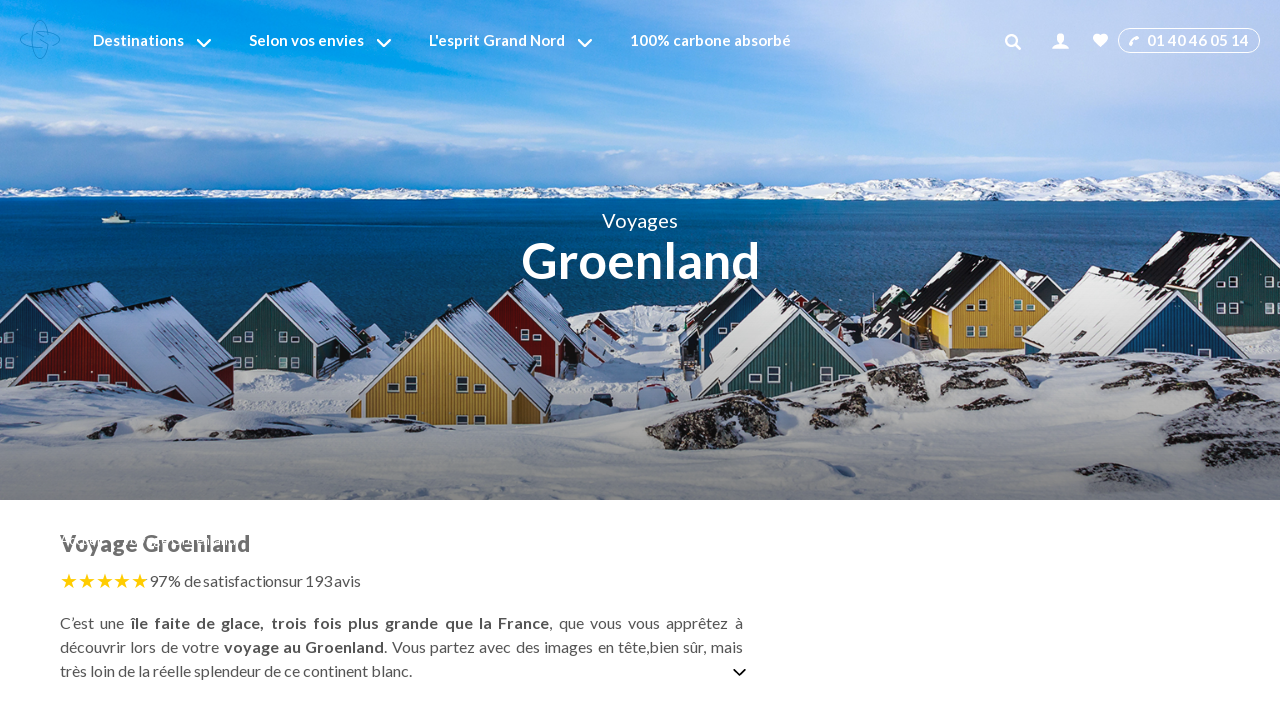

--- FILE ---
content_type: text/html; charset=utf-8
request_url: https://www.gngl.com/ps-groenland
body_size: 136152
content:

<!DOCTYPE html>
<html lang="fr" prefix="og: http://ogp.me/ns#" class="nojs">
<head>
<meta charset="utf-8">
<meta http-equiv="X-UA-Compatible" content="IE=edge" />
<meta name="apple-mobile-web-app-capable" content="yes" />
<meta name="mobile-web-app-capable" content="yes" />
<meta name="format-detection" content="telephone=no" />
<meta name="viewport" content="width=device-width, initial-scale=1.0"/>
<meta name="theme-color" content="#1388D0">
<link rel="dns-prefetch" href="https://www.googletagmanager.com">
<link rel="dns-prefetch" href="https://www.google-analytics.com">

<link rel="preconnect" href="https://fonts.googleapis.com">
<link rel="preconnect" href="https://fonts.gstatic.com" crossorigin>

	<title>Voyage Groenland | Circuit et séjour au Groenland</title>
	<meta name="description" content="Voyage Groenland ➤ Découvrez 40 voyages au Groenland et partez avec Grand Nord Grand Large. ⭐ Avis voyageurs - ☎️ 01 40 46 05 14" />
	<meta property="og:type" content="website" />
	<meta property="og:title" content="Voyage Groenland | Circuit et séjour au Groenland" />
	<meta property="og:image" content="https://www.gngl.com/Content/img/LR/Destination_TypeCircuit/GRL_1.jpg" />
	<meta property="og:description" content="Voyage Groenland ➤ Découvrez 40 voyages au Groenland et partez avec Grand Nord Grand Large. ⭐ Avis voyageurs - ☎️ 01 40 46 05 14" />
	<meta property="og:url" content="https://www.gngl.com/ps-groenland" />
	<link
    rel="preload"
    href="/Content/img/LR/mobile/Destination_TypeCircuit/GRL_1.jpg"
    as="image"
    media="(max-width: 500px)" />
  <link
    rel="preload"
    href="/Content/img/LR/Destination_TypeCircuit/GRL_1.jpg"
    as="image"
    media="(min-width: 501px)" />
	<link rel="canonical" href="https://www.gngl.com/ps-groenland" />
	
			<meta name="robots" content="index, follow">
			

    <script type="application/ld+json">
        {"@context":"https://schema.org","@type":"ItemList","name":"Voyage Groenland | Circuit et séjour au Groenland","description":"Voyage Groenland ➤ Découvrez 40 voyages au Groenland et partez avec Grand Nord Grand Large. ⭐ Avis voyageurs - ☎️ 01 40 46 05 14","url":"https://www.gngl.com/ps-groenland","datePublished":"2025-01-01","dateModified":"2025-12-26","numberOfItems":40,"publisher":{"@type":"Organization","name":"Grand Nord Grand Large","url":"https://www.gngl.com"}}
    </script>

    <script type="application/ld+json">
        {"@context":"https://schema.org","@type":"TravelAgency","name":"Grand Nord Grand Large","alternateName":"GNGL","url":"https://www.gngl.com","description":"Grand Nord Grand Large, le spécialiste du voyage polaire...","foundingDate":"1982","foundingLocation":{"@type":"Place","name":"Paris, France"},"address":{"@type":"PostalAddress","streetAddress":"30 rue Saint-Augustin","addressLocality":"Paris","postalCode":"75002","addressRegion":"Île-de-France","addressCountry":"FR"},"contactPoint":[{"@type":"ContactPoint","contactType":"Customer Service","telephone":"+33 1 40 46 05 14","email":"voyages@gngl.com","availableLanguage":["French","English"],"hoursAvailable":{"@type":"OpeningHoursSpecification","dayOfWeek":["Monday","Tuesday","Wednesday","Thursday","Friday","Saturday"],"opens":"10:00","closes":"18:00"},"areaServed":["FR","BE","CH","CA"]},{"@type":"ContactPoint","contactType":"Sales","telephone":"+33 1 40 46 05 14","email":"voyages@gngl.com","availableLanguage":["French"],"description":"Équipe commerciale spécialisée"}],"sameAs":["https://www.facebook.com/grandnordgrandlarge/","https://www.instagram.com/grandnordgrandlarge","https://www.youtube.com/c/grandnordgrandlarge","https://www.linkedin.com/company/grand-nord-grand-large/"],"award":["Certification ATR (Agir pour un Tourisme Responsable)","Certification B Corp"],"numberOfEmployees":{"@type":"QuantitativeValue","value":100,"description":"Collaborateurs dans le monde"},"knowsAbout":["Groenland","Antarctique","Spitzberg","Islande","Canada","Randonnée","voyage polaire","Voyage en groupe","Voyage sur mesure","Voyage famille","Croisière","expédition","Tourisme responsable"]}
    </script>

    
    <script type="application/ld+json">
{
"@context": "https://schema.org",
"@type": "BreadcrumbList", 
"itemListElement": [
{
"@type": "ListItem",
"position": 1,
"name": "Accueil","item": "https://www.gngl.com"}

,{
"@type": "ListItem",
"position": 2,
"name": "Voyage Groenland"}

]
}
</script>





	<link rel="alternate" href="https://www.gngl.com/ps-groenland" hreflang="fr-FR" />
	<link rel="alternate" href="https://www.gngl.com/ps-groenland" hreflang="x-default"  />

<!-- Favicon classique -->
<link rel="icon" type="image/png" sizes="16x16" href="/Content/img/commun/favicon/favicon-16x16.png">
<link rel="icon" type="image/png" sizes="32x32" href="/Content/img/commun/favicon/favicon-32x32.png">
<link rel="icon" type="image/ico" sizes="48x48" href="/Content/img/commun/favicon/favicon.ico">
<!-- Icône Apple Touch (iOS, iPadOS) -->
<link rel="apple-touch-icon" sizes="180x180" href="/Content/img/commun/favicon/apple-touch-icon.png">
<!-- Icône Android / Web App -->
<link rel="icon" type="image/png" sizes="192x192" href="/Content/img/commun/favicon/android-chrome-192x192.png">
<link rel="icon" type="image/png" sizes="512x512" href="/Content/img/commun/favicon/android-chrome-512x512.png"><link href="https://fonts.googleapis.com/css2?family=Lato:ital,wght@0,300;0,400;0,700;0,900;1,300;1,400;1,700;1,900&display=swap" rel="stylesheet">
<link href="https://fonts.googleapis.com/css2?family=Montserrat:ital,wght@0,300;0,400;0,700;0,900;1,300;1,400;1,700;1,900&display=swap" rel="stylesheet">
<link rel="stylesheet" href="https://maxcdn.bootstrapcdn.com/font-awesome/4.7.0/css/font-awesome.min.css" />



<link rel="stylesheet" href='/static/css/vendor.css' media="none" onload="if(media!=='all')media='all'" />
<link rel="stylesheet" href='/static/css/core.hash.3e438885.css' />


</head>

<body class="loading listeresultats" data-logged="false">
	<script>var dataLayer = [];</script>
	<div class="loader"><div class="lds-roller"><div></div><div></div><div></div><div></div><div></div><div></div><div></div><div></div></div></div>


	<input id="id1" type="hidden" name="id1" value="listeresultats" />
	<input id="id2" type="hidden" name="id2" value="criteresurlseo" />

	

<header role="banner" class="app__header header--banner" id="header">
  <div class="app__container">
		


	<a data-ga-id="1" href="https://www.gngl.com" aria-label="Revenir à la page d'accueil" class="app__logo">
		<svg class="svg" width="40" height="40">
			<use xlink:href="#icon-monogram" />
		</svg>
	</a>


<nav class="app__navigation" role="navigation">
	
	<button data-button="toggle-recherche" type="button" class="tcon tcon-search--xcross"
		aria-label="Afficher la recherche">
		<span class="tcon-search__item" aria-hidden="true"></span>
		<span class="tcon-visuallyhidden">Afficher la recherche</span>
	</button>
	
	<a class="btn--tel" href="tel:01 40 46 05 14" data-button="" data-ga='{categorie":"menu","libelle":"clic","action":"Telephone","valeur":""}'>
		<svg width="15" height="15" class="svg">
			<use xlink:href="#icon-tel-desktop"></use>
		</svg>
	</a>
	
	<a href="https://www.gngl.com" aria-label="Revenir à la page d'accueil" class="app__logo" data-ga='{"categorie":"menu","libelle":"clic","action":"accueil","valeur":""}'>
		<svg class="svg" width="95" height="37">
			<use xlink:href="#logo" />
		</svg>
	</a>
	
	<button data-button="toggle-menu" type="button" class="tcon tcon-menu--xbutterfly" aria-label="Afficher le menu">
		<span class="tcon-menu__lines" aria-hidden="true"></span>
		<span class="tcon-visuallyhidden">Afficher le menu</span>
	</button>
	
	<button data-button="back-menu" type="button" aria-label="Afficher le menu">
		Retour
	</button>
	
	<menu class="menu app__menu">
		<li class="menu__item">
			<a
				aria-expanded="false"
				class="item--section"
				href="/recherchepays/nosdestinations"
				data-parent="menu"
				data-target="ongletDestinations"
				data-ga='{"categorie":"menu","libelle":"clic","action":"Destinations","valeur":""}'
			>
				Destinations
			</a>
		</li>
		<li class="menu__item">
			<span
				aria-expanded="false"
				class="item--section"
				data-target="ongletEnvies"
				data-parent="menu"
				data-ga='{"categorie":"menu","libelle":"clic","action":"selon vos envies","valeur":""}'
			>
				Selon vos envies
			</span>
		</li>
		<li class="menu__item">
			<a
				aria-expanded="false"
				class="item--section"
				href="/qui-sommes-nous"
				data-target="ongletEsprit"
				data-parent="menu"
				data-ga='{"categorie":"menu","libelle":"clic","action":"Notre esprit","valeur":""}'
			>
				L'esprit Grand Nord
			</a>
		</li>
		<li class="menu__item">
			<a aria-expanded="false" class="item--section" href="/qui-sommes-nous/absorption-carbone" data-ga='{"categorie":"menu","libelle":"clic","action":"carbone","valeur":""}'>
				100% carbone absorbé
			</a>
		</li>
	</menu>
	

<div class="app__onglet onglet--destinations" id="ongletDestinations">
	<button data-action="closeOnglet" class="button--onglet" aria-expanded="true" aria-controls="Fermer"
		aria-label="Fermer l'onglet">
	</button>
	<div class="onglet__content">
		<div class="tab-container tabs-menu" data-parent="menu">
				<div data-label="H&#233;misph&#232;re Nord" class="onglet__label  is-active" data-target-onglet="zone-hemisphere-nord">
					<a data-ga='{"categorie":"menu","valeur":"","action":"Destinations","libelle":"H&#233;misph&#232;re Nord"}'
						href="/zn-hemisphere-nord">H&#233;misph&#232;re Nord</a>
				</div>
				<div data-label="H&#233;misph&#232;re Sud" class="onglet__label " data-target-onglet="zone-hemisphere-sud">
					<a data-ga='{"categorie":"menu","valeur":"","action":"Destinations","libelle":"H&#233;misph&#232;re Sud"}'
						href="/zn-hemisphere-sud">H&#233;misph&#232;re Sud</a>
				</div>
			<div data-label="Mers chaudes" class="onglet__label">
				<a data-ga='{"categorie":"menu","valeur":"","action":"Destinations","libelle":"Mers chaudes"}'
					href="/lm-mers-chaudes-1263">Mers chaudes</a>
			</div>
		</div>
		<div id="divContenuZone">


		<div id="zone-hemisphere-nord" class="tab-content  is-active  is-tiny-list">

		<ul class="push__liste">

				<li>
					<figure class="card" data-expand-target="true">
						<img alt=""
							 src="https://www.gngl.com/Content/img/destinations/thumbs/CANQUE.jpg"
							 onerror="this.onerror=null; this.src='https://www.gngl.com/Content/img/Produits/produit/VIDE-P01.jpg'"
							 loading="lazy"
							 height="100"
							 width="151">
						<figcaption class="card__content">
							<a class="card__link" data-expand-link="true" data-ga='{"categorie":"menu","libelle":"Push-Qu&#233;bec","action":"Destinations","valeur":""}'	href="/ps-canada/rn-quebec" title="Qu&#233;bec"><span>Voyage</span> Qu&#233;bec</a></figcaption>
					</figure>
				</li>
				<li>
					<figure class="card" data-expand-target="true">
						<img alt=""
							 src="https://www.gngl.com/Content/img/destinations/thumbs/GRL.jpg"
							 onerror="this.onerror=null; this.src='https://www.gngl.com/Content/img/Produits/produit/VIDE-P01.jpg'"
							 loading="lazy"
							 height="100"
							 width="151">
						<figcaption class="card__content">
							<a class="card__link" data-expand-link="true" data-ga='{"categorie":"menu","libelle":"Push-Groenland","action":"Destinations","valeur":""}'	href="/ps-groenland" title="Groenland"><span>Voyage</span> Groenland</a></figcaption>
					</figure>
				</li>
				<li>
					<figure class="card" data-expand-target="true">
						<img alt=""
							 src="https://www.gngl.com/Content/img/destinations/thumbs/FIN.jpg"
							 onerror="this.onerror=null; this.src='https://www.gngl.com/Content/img/Produits/produit/VIDE-P01.jpg'"
							 loading="lazy"
							 height="100"
							 width="151">
						<figcaption class="card__content">
							<a class="card__link" data-expand-link="true" data-ga='{"categorie":"menu","libelle":"Push-Finlande","action":"Destinations","valeur":""}'	href="/ps-finlande" title="Finlande"><span>Voyage</span> Finlande</a></figcaption>
					</figure>
				</li>
				<li>
					<figure class="card" data-expand-target="true">
						<img alt=""
							 src="https://www.gngl.com/Content/img/destinations/thumbs/NOR.jpg"
							 onerror="this.onerror=null; this.src='https://www.gngl.com/Content/img/Produits/produit/VIDE-P01.jpg'"
							 loading="lazy"
							 height="100"
							 width="151">
						<figcaption class="card__content">
							<a class="card__link" data-expand-link="true" data-ga='{"categorie":"menu","libelle":"Push-Norv&#232;ge","action":"Destinations","valeur":""}'	href="/ps-norvege" title="Norv&#232;ge"><span>Voyage</span> Norv&#232;ge</a></figcaption>
					</figure>
				</li>
				<li>
					<figure class="card" data-expand-target="true">
						<img alt=""
							 src="https://www.gngl.com/Content/img/destinations/thumbs/SPZ.jpg"
							 onerror="this.onerror=null; this.src='https://www.gngl.com/Content/img/Produits/produit/VIDE-P01.jpg'"
							 loading="lazy"
							 height="100"
							 width="151">
						<figcaption class="card__content">
							<a class="card__link" data-expand-link="true" data-ga='{"categorie":"menu","libelle":"Push-Spitzberg","action":"Destinations","valeur":""}'	href="/ps-spitzberg" title="Spitzberg"><span>Voyage</span> Spitzberg</a></figcaption>
					</figure>
				</li>
		</ul>
		   <ul class="onglet__liste liste--libelle liste--hemisphere-nord">
			<li>
				<a data-ga='{"categorie":"menu","libelle":"Alaska","action":"Destinations","valeur":""}' data-libelle="Alaska" title="Trek Randonnée Alaska" href="/ps-etats-unis/rn-alaska">
					<span>Voyage</span> Alaska
				</a>
			</li>
			<li>
				<a data-ga='{"categorie":"menu","libelle":"Angleterre","action":"Destinations","valeur":""}' data-libelle="Angleterre" title="Trek Randonnée Angleterre" href="/ps-angleterre">
					<span>Voyage</span> Angleterre
				</a>
			</li>
			<li>
				<a data-ga='{"categorie":"menu","libelle":"Canada","action":"Destinations","valeur":""}' data-libelle="Canada" title="Trek Randonnée Canada" href="/ps-canada">
					<span>Voyage</span> Canada
				</a>
			</li>
			<li>
				<a data-ga='{"categorie":"menu","libelle":"Ecosse","action":"Destinations","valeur":""}' data-libelle="Ecosse" title="Trek Randonnée Ecosse" href="/ps-ecosse">
					<span>Voyage</span> Ecosse
				</a>
			</li>
			<li>
				<a data-ga='{"categorie":"menu","libelle":"Etats-Unis","action":"Destinations","valeur":""}' data-libelle="Etats-Unis" title="Trek Randonnée Etats-Unis" href="/ps-etats-unis">
					<span>Voyage</span> Etats-Unis
				</a>
			</li>
			<li>
				<a data-ga='{"categorie":"menu","libelle":"Finlande","action":"Destinations","valeur":""}' data-libelle="Finlande" title="Trek Randonnée Finlande" href="/ps-finlande">
					<span>Voyage</span> Finlande
				</a>
			</li>
			<li>
				<a data-ga='{"categorie":"menu","libelle":"France","action":"Destinations","valeur":""}' data-libelle="France" title="Trek Randonnée France" href="/ps-france">
					<span>Voyage</span> France
				</a>
			</li>
			<li>
				<a data-ga='{"categorie":"menu","libelle":"Groenland","action":"Destinations","valeur":""}' data-libelle="Groenland" title="Trek Randonnée Groenland" href="/ps-groenland">
					<span>Voyage</span> Groenland
				</a>
			</li>
			<li>
				<a data-ga='{"categorie":"menu","libelle":"Iles F&#233;ro&#233;","action":"Destinations","valeur":""}' data-libelle="Iles F&#233;ro&#233;" title="Trek Randonnée Iles F&#233;ro&#233;" href="/ps-iles-feroe">
					<span>Voyage</span> Iles F&#233;ro&#233;
				</a>
			</li>
			<li>
				<a data-ga='{"categorie":"menu","libelle":"Iles Lofoten","action":"Destinations","valeur":""}' data-libelle="Iles Lofoten" title="Trek Randonnée Iles Lofoten" href="/ps-norvege/rn-iles-lofoten">
					<span>Voyage</span> Iles Lofoten
				</a>
			</li>
			<li>
				<a data-ga='{"categorie":"menu","libelle":"Islande","action":"Destinations","valeur":""}' data-libelle="Islande" title="Trek Randonnée Islande" href="/ps-islande">
					<span>Voyage</span> Islande
				</a>
			</li>
			<li>
				<a data-ga='{"categorie":"menu","libelle":"Mongolie","action":"Destinations","valeur":""}' data-libelle="Mongolie" title="Trek Randonnée Mongolie" href="/ps-mongolie">
					<span>Voyage</span> Mongolie
				</a>
			</li>
			<li>
				<a data-ga='{"categorie":"menu","libelle":"Norv&#232;ge","action":"Destinations","valeur":""}' data-libelle="Norv&#232;ge" title="Trek Randonnée Norv&#232;ge" href="/ps-norvege">
					<span>Voyage</span> Norv&#232;ge
				</a>
			</li>
			<li>
				<a data-ga='{"categorie":"menu","libelle":"Qu&#233;bec","action":"Destinations","valeur":""}' data-libelle="Qu&#233;bec" title="Trek Randonnée Qu&#233;bec" href="/ps-canada/rn-quebec">
					<span>Voyage</span> Qu&#233;bec
				</a>
			</li>
			<li>
				<a data-ga='{"categorie":"menu","libelle":"Spitzberg","action":"Destinations","valeur":""}' data-libelle="Spitzberg" title="Trek Randonnée Spitzberg" href="/ps-spitzberg">
					<span>Voyage</span> Spitzberg
				</a>
			</li>
			<li>
				<a data-ga='{"categorie":"menu","libelle":"Su&#232;de","action":"Destinations","valeur":""}' data-libelle="Su&#232;de" title="Trek Randonnée Su&#232;de" href="/ps-suede">
					<span>Voyage</span> Su&#232;de
				</a>
			</li>
			<li>
				<a data-ga='{"categorie":"menu","libelle":"Yukon","action":"Destinations","valeur":""}' data-libelle="Yukon" title="Trek Randonnée Yukon" href="/ps-canada/rn-yukon">
					<span>Voyage</span> Yukon
				</a>
			</li>
		</ul>
		</div>

		</div>
	</div>
</div>

	<div class="app__onglet onglet--envies" id="ongletEnvies">
	<button data-action="closeOnglet" class="button--onglet" aria-expanded="true" aria-controls="Fermer" aria-label="Fermer l'onglet">
	</button>
	<div class="onglet__content">
		<p class="app-titre">Comment partir&nbsp;?</p>
<ul class="push__liste">
	<li>
		<figure class="card" data-expand-target="true">
			<img alt="" height="164" loading="lazy" src="/Content/img/commun/menu/type/1.jpg" width="250">
			<figcaption class="card__content">
				<a class="card__link" title="Circuits accompagnés" data-expand-link="true" data-ga='{"categorie":"menu","libelle":"Circuits accompagnés","action":"Types de voyages","valeur":""}' href="/tp-circuit-accompagne">Circuits accompagnés</a></figcaption>
		</figure>
	</li>
	<li>
		<figure class="card" data-expand-target="true">
			<img alt="" height="164" loading="lazy" src="/Content/img/commun/menu/type/7.jpg" width="250">
			<figcaption class="card__content">
				<a class="card__link" title="Croisières" data-expand-link="true" data-ga='{"categorie":"menu","libelle":"Croisières","action":"Types de voyages","valeur":""}' href="/tp-croisiere">Croisières</a></figcaption>
		</figure>
	</li>
	<li>
		<figure class="card" data-expand-target="true">
			<img alt="" height="164" loading="lazy" src="/Content/img/commun/menu/type/3.jpg" width="250">
			<figcaption class="card__content">
				<a class="card__link" title="Voyages sur mesure" data-expand-link="true" data-ga='{"categorie":"menu","libelle":"Voyages sur mesure","action":"Types de voyages","valeur":""}' href="/tp-voyage-sur-mesure">Voyages sur mesure</a></figcaption>
		</figure>
	</li>
	<li>
		<figure class="card" data-expand-target="true">
			<img alt="" height="164" loading="lazy" src="/Content/img/commun/menu/type/2.jpg" width="250">
			<figcaption class="card__content">
				<a class="card__link" title="Voyages en famille" data-expand-link="true" data-ga='{"categorie":"menu","libelle":"Voyages en famille","action":"Types de voyages","valeur":""}' href="/tp-voyage-famille">Voyages en famille</a></figcaption>
		</figure>
	</li>
	<li>
		<figure class="card" data-expand-target="true">
			<img alt="" height="164" loading="lazy" src="/Content/img/commun/menu/type/10.jpg" width="250">
			<figcaption class="card__content">
				<a class="card__link" title="Voyages en liberté" data-expand-link="true" data-ga='{"categorie":"menu","libelle":"Voyages en liberté","action":"Types de voyages","valeur":""}' href="/tp-voyage-liberte">Voyages en liberté</a></figcaption>
		</figure>
	</li>
</ul>
		<div class="container--envies">
			<details open="true">
				<summary class="app-titre">Quelle activité&nbsp;?</summary>
				<ul class="liste--libelle">
	<li>
		<a href="/at-aurores-boreales" data-libelle="Aurores bor&#233;ales" data-ga='{"categorie":"menu","libelle":"Aurores bor&#233;ales","action":"type activités","valeur":""}'>
			Aurores bor&#233;ales
		</a>
	</li>
	<li>
		<a href="/at-traineau-chiens" data-libelle="Chien de traineau" data-ga='{"categorie":"menu","libelle":"Chien de traineau","action":"type activités","valeur":""}'>
			Chien de traineau
		</a>
	</li>
	<li>
		<a href="/at-decouverte" data-libelle="D&#233;couverte" data-ga='{"categorie":"menu","libelle":"D&#233;couverte","action":"type activités","valeur":""}'>
			D&#233;couverte
		</a>
	</li>
	<li>
		<a href="/at-observation-animaux" data-libelle="Observation animali&#232;re" data-ga='{"categorie":"menu","libelle":"Observation animali&#232;re","action":"type activités","valeur":""}'>
			Observation animali&#232;re
		</a>
	</li>
	<li>
		<a href="/at-randonnee" data-libelle="Randonn&#233;e" data-ga='{"categorie":"menu","libelle":"Randonn&#233;e","action":"type activités","valeur":""}'>
			Randonn&#233;e
		</a>
	</li>
	<li>
		<a href="/at-multi-activites" data-libelle="Multi-activit&#233;s" data-ga='{"categorie":"menu","libelle":"Multi-activit&#233;s","action":"type activités","valeur":""}'>
			Multi-activit&#233;s
		</a>
	</li>
	<li>
		<a href="/at-ski-fond" data-libelle="Ski de fond" data-ga='{"categorie":"menu","libelle":"Ski de fond","action":"type activités","valeur":""}'>
			Ski de fond
		</a>
	</li>
	<li>
		<a href="/at-canoe-kayak" data-libelle="Kayak et cano&#235;" data-ga='{"categorie":"menu","libelle":"Kayak et cano&#235;","action":"type activités","valeur":""}'>
			Kayak et cano&#235;
		</a>
	</li>
	<li>
		<a href="/at-photographie" data-libelle="Photographie" data-ga='{"categorie":"menu","libelle":"Photographie","action":"type activités","valeur":""}'>
			Photographie
		</a>
	</li>
	<li>
		<a href="/at-ski-fond-ski-nordique" data-libelle="Ski nordique" data-ga='{"categorie":"menu","libelle":"Ski nordique","action":"type activités","valeur":""}'>
			Ski nordique
		</a>
	</li>
	<li>
		<a href="/at-ski-randonnee" data-libelle="Ski de randonn&#233;e" data-ga='{"categorie":"menu","libelle":"Ski de randonn&#233;e","action":"type activités","valeur":""}'>
			Ski de randonn&#233;e
		</a>
	</li>
	<li>
		<a href="/nos-activites" class="is-important" data-libelle="Toutes nos activités" data-ga='{"categorie":"menu","libelle":"Toutes nos activités","action":"type activités","valeur":""}'>Toutes 	nos activités
			</a>
	</li>
</ul>
			</details>
			<details open="true">
				<summary class="app-titre">Nos croisières</summary>
				<ul class="liste--libelle">
		<li>
			<a href="/tp-croisiere/tb-bateau-expedition" data-libelle="Bateaux d&#39;exp&#233;dition" data-ga='{"categorie":"menu","libelle":"Bateaux d&#39;exp&#233;dition","action":"croisières","valeur":""}'>
				Bateaux d&#39;exp&#233;dition
			</a>
		</li>
		<li>
			<a href="/tp-croisiere/tb-bateau-de-croisiere" data-libelle="Bateaux de croisi&#232;re" data-ga='{"categorie":"menu","libelle":"Bateaux de croisi&#232;re","action":"croisières","valeur":""}'>
				Bateaux de croisi&#232;re
			</a>
		</li>
		<li>
			<a href="/tp-croisiere/tb-voilier-et-vieux-greement" data-libelle="Vieux gr&#233;ements et voiliers" data-ga='{"categorie":"menu","libelle":"Vieux gr&#233;ements et voiliers","action":"croisières","valeur":""}'>
				Vieux gr&#233;ements et voiliers
			</a>
		</li>
		<li>
			<a href="/tp-voyage-sur-mesure/tb-cargo" data-libelle="Cargo" data-ga='{"categorie":"menu","libelle":"Cargo","action":"croisières","valeur":""}'>
				Cargo
			</a>
		</li>
	<li>
		<a href="/tp-croisiere/tous-nos-bateaux" class="is-important" data-libelle="Croisières" data-ga='{"categorie":"menu","libelle":"Tous nos bateaux","action":"croisières","valeur":""}'>
			Tous nos bateaux
		</a>
	</li>
</ul>
			</details>
			<details open="true">
				<summary class="app-titre">Quel style de voyage&nbsp;?</summary>
				<ul class="liste--libelle">
	<li>
		<a href="/mc-arctique-187" data-libelle="Voyage en arctique " data-ga='{"categorie":"menu","libelle":"Voyage en arctique ","action":"style de voyage","valeur":""}'>
			Voyage en arctique 
		</a>
	</li>
	<li>
		<a href="/mc-ours-polaire-172" data-libelle="Les ours polaires" data-ga='{"categorie":"menu","libelle":"Les ours polaires","action":"style de voyage","valeur":""}'>
			Les ours polaires
		</a>
	</li>
	<li>
		<a href="/mc-inuit-166" data-libelle="Rencontre avec les Inuits" data-ga='{"categorie":"menu","libelle":"Rencontre avec les Inuits","action":"style de voyage","valeur":""}'>
			Rencontre avec les Inuits
		</a>
	</li>
	<li>
		<a href="/ps-chili/rn-cap-horn" data-libelle="Voyage Cap Horn" data-ga='{"categorie":"menu","libelle":"Voyage Cap Horn","action":"style de voyage","valeur":""}'>
			Voyage Cap Horn
		</a>
	</li>
	<li>
		<a href="/mc-voiliers-34864" data-libelle="A bord d&#39;un voilier" data-ga='{"categorie":"menu","libelle":"A bord d&#39;un voilier","action":"style de voyage","valeur":""}'>
			A bord d&#39;un voilier
		</a>
	</li>
	<li>
		<a href="/lm-mes-premieres-explorations-1380" data-libelle="Mes premi&#232;res explorations" data-ga='{"categorie":"menu","libelle":"Mes premi&#232;res explorations","action":"style de voyage","valeur":""}'>
			Mes premi&#232;res explorations
		</a>
	</li>
	<li>
		<a href="/mc-banquise-268" data-libelle="Appel de la banquise" data-ga='{"categorie":"menu","libelle":"Appel de la banquise","action":"style de voyage","valeur":""}'>
			Appel de la banquise
		</a>
	</li>
	<li>
		<a href="/eo-neige" data-libelle="Nos activit&#233;s neige" data-ga='{"categorie":"menu","libelle":"Nos activit&#233;s neige","action":"style de voyage","valeur":""}'>
			Nos activit&#233;s neige
		</a>
	</li>
	<li>
		<a href="/mc-iceberg-165" data-libelle="Ambiance icebergs" data-ga='{"categorie":"menu","libelle":"Ambiance icebergs","action":"style de voyage","valeur":""}'>
			Ambiance icebergs
		</a>
	</li>
	<li>
		<a href="/lm-les-grandes-expeditions-1381" data-libelle="Les grandes exp&#233;ditions" data-ga='{"categorie":"menu","libelle":"Les grandes exp&#233;ditions","action":"style de voyage","valeur":""}'>
			Les grandes exp&#233;ditions
		</a>
	</li>
</ul>
			</details>
		</div>
	</div>
</div>
	
<div class="app__onglet onglet onglet--esprit" id="ongletEsprit">
	<button data-action="closeOnglet" class="button--onglet" aria-expanded="true" aria-controls="Fermer"
		aria-label="Fermer l'onglet">
	</button>
	<div class="onglet__content" id="esprit">
	</div>
</div>


	<div class="app__account">

<div class="search--banner">
<form action="/ListeResultats/CriteresMoteurRecherche" id="moteurRecherche" method="post">        <div class="search-box">
            <input type="hidden" id="hidden-input-search" name="Id-recherche-libre-input" value="" />
                <button class="btn-search" type="button" aria-valuetext="Recherchez">
                    <svg width="16" height="16">
                        <use data-ga='{"categorie":"menu","libelle":"","action":"recherche","valeur":""}'
                             xlink:href="#icon-picto-search"></use>
                    </svg>
                </button>
            <input id="autocomplete" type="text" class="input-search" placeholder="Recherchez une destination"
                   autocomplete="off">
        </div>
</form></div>
    <div id="RechercheAvance"></div>
		<div class="nav--account">
	<div class="columns is-mobile">
			<button type="button" id="btnAccountEc"
							data-logged="false"
							class="btn is-transparent btn__account btn--ec" title="Accéder à mon compte">
				<svg width="25" height="19" class="icon icon-user">
					<use data-ga='{"categorie":"menu","libelle":"","action":"Mon compte","valeur":""}' xlink:href="#icon-user">
					</use>
				</svg>
				<span>Mon compte</span>
			</button>
		<div class="column">
			<div id="yourSelectionNoLink" disabled>
				<div class="btn is-transparent btn__account btn--favoris">
					<svg width="15" height="15" class="icon icon-picto-coeur">
						<use xlink:href="#icon-picto-coeur"></use>
					</svg>
					<span>Mes favoris</span>
				</div>
			</div>
			<div id="yourSelectionLink">
				<button type="button" data-ga='{"categorie":"menu","libelle":"","action":"Mes favoris","valeur":""}'
								class="btn is-transparent btn__account btn--favoris" data-url="/selection"
								title="Voir ma sélection de voyages">
					<svg width="15" height="15" class="icon icon-picto-coeur">
						<use xlink:href="#icon-picto-coeur"></use>
					</svg>
					<span>Mes favoris</span>
				</button>
			</div>
		</div>
		<div class="column tel__banner">
			<button type="button" data-ga='{"categorie":"menu","libelle":"","action":"Telephone","valeur":""}'
							class="btn is-transparent btn__account btn--tel" data-url="tel:01 40 46 05 14">
				<svg width="10" height="10" class="svg">
					<use xlink:href="#icon-tel-desktop" />
				</svg>
				01 40 46 05 14
			</button>
		</div>
	</div>
	<div id="espace-client" class="c-espaceclient"></div>
</div>

	</div>
</nav>
	</div>
</header>
<main class="main__lr" role="main">

<div class="body-blackout"></div>

<!-- HEADER -->

<header role="banner" class="lr__hero" title="Voyage Groenland © Vadim Nefedov - Adobe-Stock" style="--heightImageMobile:500px;--widthImageMobile:100vw;" data-expand-target>
	<picture class="lr__picture">
		<source 
		srcset="/Content/img/LR/mobile/Destination_TypeCircuit/GRL_1.jpg"
		media="(max-width: 500px)">
		<img 
		src="/Content/img/LR/Destination_TypeCircuit/GRL_1.jpg"
		alt="Voyage Groenland © Vadim Nefedov - Adobe-Stock"/>
	</picture>
	<div class="hero__body">
		<strong class="lr__title">
		
			<span>Voyages</span>
		Groenland
		
		</strong>
	</div>
	<button type="button" data-js="scrollNext" tabindex="-1" aria-label="Allez à la section suivante" class="btn--next visible-mobile" data-expand-link="before">
		Voir nos voyages
	</button>
</header>


<!-- Ajout de la présentation de la LR - txtHC -->

<section class="lr__section section--presentation">
	<h1 class="lr__titre">Voyage Groenland</h1>

	
	<div class="rating">
		<div class="star-rating" style="--percent:97%;"></div>
		<span>97&#8239;% de satisfaction</span>
		<span class="rating__avis">
			<a title=""  href="/ps-groenland/avis-client" target="_blank">sur <span>193 avis</span></a>
		</span>
 </div>
	
	<div class="bloc" data-hide="true">
		
		<div class="bloc__descriptif">
			<p>C&rsquo;est une <strong>&icirc;le faite de glace, trois fois plus grande que la France</strong>, que vous vous appr&ecirc;tez &agrave; d&eacute;couvrir lors de votre <strong>voyage au Groenland</strong>. Vous partez avec des images en t&ecirc;te,bien s&ucirc;r, mais tr&egrave;s loin de la r&eacute;elle splendeur de ce continent blanc.</p>
<p>La <strong>calotte glaciaire r&egrave;gne sur la quasi totalit&eacute; de sa surface</strong>, malgr&eacute; cet in&eacute;vitable r&eacute;chauffement climatique. Aussi, avides de d&eacute;couvertes sur cette ultime terre sauvage, vous rejoignez votre circuit accompagn&eacute; au Groenland avec l&rsquo;empressement de tous les explorateurs d&rsquo;antan, comme<strong> Jean Malaurie</strong> qui consacra sa vie au Groenland en participant notamment &agrave; deux exp&eacute;ditions dirig&eacute;es par <strong>Paul-Emile Victor</strong>.</p>
<p>Et vous avez raison. Les reliefs du pays fa&ccedil;onnent l&rsquo;&icirc;le comme un peintre sa toile. <strong>Fjords, montagnes h&eacute;riss&eacute;es, glaciers, icebergs d&eacute;mesur&eacute;s, crevasses g&eacute;antes, banquise &agrave; perte de vue</strong>, le Groenland est un terrain d&rsquo;exploration infini, si cher aux<strong> Inuit</strong>.</p>
<p>Vous l&rsquo;arpenterez &agrave; pied, au rythme de vos pas, en tractant vos pulkas, en kayak de mer, ou en bateau sur les zones les moins glac&eacute;es. Entre deux bivouacs, vous rejoindrez des villages accueillants comme<strong> Ilulissat &agrave; l&rsquo;ouest ou Angmassalik &agrave; l&rsquo;est</strong> o&ugrave; vous &eacute;changerez avec des habitants ouverts &agrave; la modernit&eacute; mais riches de leur culture qu&rsquo;ils gardent encore vive. Plus de 20 voyages au Groenland vous sont propos&eacute;s, choisissez celui qui se rapproche le plus de vos r&ecirc;ves, et vous le vivrez en grand&nbsp;!</p>
			
		</div>
		<button type="button" data-toggle="true" class="lr__more" title="Lire la suite"><svg width="7.36" height="13.36"><use xlink:href="#picto-next"></use></svg></button>
	</div>
</section>
	<section data-section="suggestions" id="suggestions" class="lr__section section--suggestion">
		<div class="lr__titre has--filet">Nos suggestions de voyages au Groenland</div>
		<div class="boxes--container">
			<carousel-img data-alignment="stretch" data-width="320px" data-gap="30" data-count="4" data-has-bullets-hover="false">
				
					<div class="box box--image" data-expand-target="true">
						<img loading="lazy" width="321" height="270" src="https://www.gngl.com/Content/img/Produits/produit/GRL/43854/360234_Thumb_sd.ori.jpg" alt="Sermilik, la route des icebergs" onerror="this.onerror=null; this.src='/Content/img/Produits/produit/VIDE-P01.jpg'" />
						<p class="box__tag">
							<span class="badge">En groupe</span>
						</p>
						<div class="box__content">
							<div class="box__titre">
								<a data-expand-link="true" class="box__link" href="/ps-groenland/tp-circuit-accompagne/at-randonnee/gro025--sermilik-route-icebergs">Sermilik, la route des icebergs</a>
							</div>
							
								<p>à partir de <span>4 990&nbsp;€</span></p>
							<p>14 jours, vol inclus
							</p>
						</div>
					</div>
					<div class="box box--image" data-expand-target="true">
						<img loading="lazy" width="321" height="270" src="https://www.gngl.com/Content/img/Produits/produit/GRL/43184/529858_Thumb_sd.ori.jpg" alt="Voile et exploration de la côte est du Groenland" onerror="this.onerror=null; this.src='/Content/img/Produits/produit/VIDE-P01.jpg'" />
						<p class="box__tag">
							<span class="badge">Croisière</span>
						</p>
						<div class="box__content">
							<div class="box__titre">
								<a data-expand-link="true" class="box__link" href="/ps-groenland/tp-croisiere/at-navigation/gro565--voile-exploration-cote-groenland">Voile et exploration de la côte est du Groenland</a>
							</div>
							
								<p>à partir de <span>6 600&nbsp;€</span></p>
							<p>9 jours
							</p>
						</div>
					</div>
					<div class="box box--image" data-expand-target="true">
						<img loading="lazy" width="321" height="270" src="https://www.gngl.com/Content/img/Produits/produit/GRL/41943/529722_Thumb_sd.ori.jpg" alt="Magie de l'hiver au Groenland" onerror="this.onerror=null; this.src='/Content/img/Produits/produit/VIDE-P01.jpg'" />
						<p class="box__tag">
							<span class="badge">Sur mesure</span>
						</p>
						<div class="box__content">
							<div class="box__titre">
								<a data-expand-link="true" class="box__link" href="/ps-groenland/tp-voyage-sur-mesure/at-aurores-boreales/grol46--magie-hiver-groenland">Magie de l'hiver au Groenland</a>
							</div>
							
								<p>à partir de <span>3 500&nbsp;€</span></p>
							<p>8 jours, vol inclus
							</p>
						</div>
					</div>
					<div class="box box--image" data-expand-target="true">
						<img loading="lazy" width="321" height="270" src="https://www.gngl.com/Content/img/Produits/produit/GRL/43394/696842_Thumb_sd.ori.jpg" alt="Sur les traces du Commandant Jean-Baptiste Charcot" onerror="this.onerror=null; this.src='/Content/img/Produits/produit/VIDE-P01.jpg'" />
						<p class="box__tag">
							<span class="badge">Croisière</span>
						</p>
						<div class="box__content">
							<div class="box__titre">
								<a data-expand-link="true" class="box__link" href="/ps-groenland/tp-croisiere/at-navigation/gro508--traces-commandant-jean-baptiste-charcot">Sur les traces du Commandant Jean-Baptiste Charcot</a>
							</div>
							
								<p>à partir de <span>7 900&nbsp;€</span></p>
							<p>12 jours
							</p>
						</div>
					</div>
			</carousel-img>
		</div>
	</section>

<div>
	<section id="blockFiltre" class="section--filtre">
		

	<div id="FiltresBar" class="filtres__bar lr__section">
		<div id="blockFiltresShow" class="filtres--primary">
			
			<div class="filtre__container">
				
				<button role="button" data-js="showFiltre" data-filtre="type">
					Type de voyage<svg width="7.36" height="13.36"><use xlink:href="#picto-next"></use></svg>
				</button>
				<div class="box box--filtre" hidden>
					<div class="filtre__libelle">Type de voyage</div>
					<button type="button" class="close">&times;</button>
					
					<div class="field">
						<input type="checkbox" class="is-checkradio lr--checkbox" name="typecircuit" value="1" id="typecircuit-1"/>
						<label class="field__label" for="typecircuit-1">
							Voyage en groupe (15)
						</label>
					</div>
					<div class="field">
						<input type="checkbox" class="is-checkradio lr--checkbox" name="typecircuit" value="2" id="typecircuit-2"/>
						<label class="field__label" for="typecircuit-2">
							Voyage en famille (2)
						</label>
					</div>
					<div class="field">
						<input type="checkbox" class="is-checkradio lr--checkbox" name="typecircuit" value="3" id="typecircuit-3"/>
						<label class="field__label" for="typecircuit-3">
							Voyage sur mesure (15)
						</label>
					</div>
					<div class="field">
						<input type="checkbox" class="is-checkradio lr--checkbox" name="typecircuit" value="7" id="typecircuit-7"/>
						<label class="field__label" for="typecircuit-7">
							Croisière et voile (10)
						</label>
					</div>
					
				</div>
			</div>
			<div class="filtre__container is-date" id="blockCalendrier">
				<button role="button" data-js="showFiltre" data-filtre="date">
					Date<svg width="7.36" height="13.36"><use xlink:href="#picto-next"></use></svg>
				</button>
				<div class="box box--filtre" hidden>
					<div class="filtre__libelle">Date de départ</div>
					<button type="button" class="close">&times;</button>
					<div class="datepicker">
						<div id="calendrier"></div>
						<input type="hidden" id="dateDepartHidden" name="dateDepartHidden" value="" />
					</div>
					<div class="field has-addons box--flexibilite is-disabled">
						<label for="flexibilite" class="field__label">Flexibilité</label>
						<div class="control">
							<div class="select">
								<select name="JVariationDepart" id="flexibiliteLR" disabled>
									<option  value="7">+ ou - 1 semaine</option>
									<option  value="1">+ ou - 1 jour</option>
									<option  value="2">+ ou - 2 jours</option>
									<option  value="4">+ ou - 4 jours</option>
									<option  value="14">+ ou - 2 semaines</option>
									<option  value="30">+ ou - 1 mois</option>
								</select>
							</div>
						</div>
					</div>
				</div>
			</div>
			<div class="filtre__container">
				<button role="button" data-js="showFiltre" data-filtre="duree">
					Durée<svg width="7.36" height="13.36"><use xlink:href="#picto-next"></use></svg>
				</button>
				<div class="box box--filtre" hidden>
					<div class="filtre__libelle">Durée</div>
					<button type="button" class="close">&times;</button>
					
					<div class="field">
						<input type="checkbox" class="is-checkradio lr--checkbox" name="duree" value="1 semaine" id="duree-2" />
						<label class="field__label" for="duree-2">
							1 semaine
						</label>
						</div>
					<div class="field">
						<input type="checkbox" class="is-checkradio lr--checkbox" name="duree" value="2 semaines" id="duree-3" />
						<label class="field__label" for="duree-3">
							2 semaines
						</label>
						</div>
					<div class="field">
						<input type="checkbox" class="is-checkradio lr--checkbox" name="duree" value="long séjour" id="duree-4" />
						<label class="field__label" for="duree-4">
							long séjour
						</label>
						</div>
					
				</div>
			</div>
				<div class="filtre__container">
					<button role="button" data-js="showFiltre" data-filtre="difficulte"> 
						Difficulté<svg width="7.36" height="13.36"><use xlink:href="#picto-next"></use></svg>
					</button>
					<div class="box box--filtre" hidden>
						<div class="filtre__libelle">Difficulté</div>
						<button type="button" class="close">&times;</button>
						
						<div class="field">
							<input type="checkbox" class="is-checkradio lr--checkbox" name="difficulte" value="Facile" id="difficulte-1" />
							<label class="field__label" for="difficulte-1">
								Facile
							</label>
							</div>
						<div class="field">
							<input type="checkbox" class="is-checkradio lr--checkbox" name="difficulte" value="Intermédiaire" id="difficulte-2" />
							<label class="field__label" for="difficulte-2">
								Intermédiaire
							</label>
							</div>
						<div class="field">
							<input type="checkbox" class="is-checkradio lr--checkbox" name="difficulte" value="Avancé" id="difficulte-3" />
							<label class="field__label" for="difficulte-3">
								Avancé
							</label>
							</div>
					</div>
				</div>
		</div> 
		
		<div id="blockFiltresAutres" class="filtres--secundary">
			
			<div class="filtre__container">
				<div class="box box--filtre is-grid is-overflow">
					<div class="filtre__libelle">Activité</div>
					
					<div class="field">
						<input type="checkbox" class="is-checkradio lr--checkbox" name="activite" value="Aurores boréales" id="activite-74" />
						<label class="field__label" for="activite-74">
							Aurores boréales
						</label>
					</div>
					<div class="field">
						<input type="checkbox" class="is-checkradio lr--checkbox" name="activite" value="Découverte" id="activite-90" />
						<label class="field__label" for="activite-90">
							Découverte
						</label>
					</div>
					<div class="field">
						<input type="checkbox" class="is-checkradio lr--checkbox" name="activite" value="Kayak et canoë" id="activite-103" />
						<label class="field__label" for="activite-103">
							Kayak et canoë
						</label>
					</div>
					<div class="field">
						<input type="checkbox" class="is-checkradio lr--checkbox" name="activite" value="Multi-activités" id="activite-106" />
						<label class="field__label" for="activite-106">
							Multi-activités
						</label>
					</div>
					<div class="field">
						<input type="checkbox" class="is-checkradio lr--checkbox" name="activite" value="Navigation" id="activite-108" />
						<label class="field__label" for="activite-108">
							Navigation
						</label>
					</div>
					<div class="field">
						<input type="checkbox" class="is-checkradio lr--checkbox" name="activite" value="Observation animalière" id="activite-150" />
						<label class="field__label" for="activite-150">
							Observation animalière
						</label>
					</div>
					<div class="field">
						<input type="checkbox" class="is-checkradio lr--checkbox" name="activite" value="Photographie" id="activite-124" />
						<label class="field__label" for="activite-124">
							Photographie
						</label>
					</div>
					<div class="field">
						<input type="checkbox" class="is-checkradio lr--checkbox" name="activite" value="Randonnée" id="activite-91" />
						<label class="field__label" for="activite-91">
							Randonnée
						</label>
					</div>
					<div class="field">
						<input type="checkbox" class="is-checkradio lr--checkbox" name="activite" value="Raquette" id="activite-110" />
						<label class="field__label" for="activite-110">
							Raquette
						</label>
					</div>
					<div class="field">
						<input type="checkbox" class="is-checkradio lr--checkbox" name="activite" value="Ski de fond et ski nordique" id="activite-111" />
						<label class="field__label" for="activite-111">
							Ski de fond et ski nordique
						</label>
					</div>
					<div class="field">
						<input type="checkbox" class="is-checkradio lr--checkbox" name="activite" value="Traîneau à chiens" id="activite-113" />
						<label class="field__label" for="activite-113">
							Traîneau à chiens
						</label>
					</div>
					<button type="button" data-toggle="true" class="labelShowMore"><svg width="6.86" height="11.71"><use xlink:href="#picto-next"></use></svg> Afficher plus</button>
				</div>
			</div>
			<div class="filtre__container">
				<div class="box box--filtre is-grid">
					<div class="filtre__libelle">Budget</div>
					
					<div class="field">
						<input type="checkbox" class="is-checkradio lr--checkbox" name="budget" value="budget-moins de 750 €" id="budget-1" />
						<label class="field__label" for="budget-1">
							moins de 750 €
						</label>
					</div>
					<div class="field">
						<input type="checkbox" class="is-checkradio lr--checkbox" name="budget" value="budget-de 750 à 1250 €" id="budget-2" />
						<label class="field__label" for="budget-2">
							de 750 à 1250 €
						</label>
					</div>
					<div class="field">
						<input type="checkbox" class="is-checkradio lr--checkbox" name="budget" value="budget-de 1250 à 2000 €" id="budget-3" />
						<label class="field__label" for="budget-3">
							de 1250 à 2000 €
						</label>
					</div>
					<div class="field">
						<input type="checkbox" class="is-checkradio lr--checkbox" name="budget" value="budget-de 2000 à 3000 €" id="budget-4" />
						<label class="field__label" for="budget-4">
							de 2000 à 3000 €
						</label>
					</div>
					<div class="field">
						<input type="checkbox" class="is-checkradio lr--checkbox" name="budget" value="budget-plus de 3000 €" id="budget-5" />
						<label class="field__label" for="budget-5">
							plus de 3000 €
						</label>
					</div>
				</div>
			</div>
			<div class="filtre__container">
				<div class="box box--filtre">
					<div class="filtre__libelle">Âge des enfants</div>
					
					<div class="field">
						<input type="checkbox" class="is-checkradio lr--checkbox" name="ageMin" value="Les 0/2 ans" id="ageMin-1" />
						<label class="field__label" for="ageMin-1">
							Les 0/2 ans
						</label>
					</div>
					<div class="field">
						<input type="checkbox" class="is-checkradio lr--checkbox" name="ageMin" value="Les 6/9 ans" id="ageMin-3" />
						<label class="field__label" for="ageMin-3">
							Les 6/9 ans
						</label>
					</div>
					<div class="field">
						<input type="checkbox" class="is-checkradio lr--checkbox" name="ageMin" value="Les 10/13 ans" id="ageMin-4" />
						<label class="field__label" for="ageMin-4">
							Les 10/13 ans
						</label>
					</div>
					<div class="field">
						<input type="checkbox" class="is-checkradio lr--checkbox" name="ageMin" value="Les 14/16 ans" id="ageMin-5" />
						<label class="field__label" for="ageMin-5">
							Les 14/16 ans
						</label>
					</div>
				</div>
			</div>
			<div class="filtre__container">
				<div class="box box--filtre is-grid">
					<div class="filtre__libelle">Confort</div>
					
					<div class="field">
						<input type="checkbox" class="is-checkradio lr--checkbox" name="confort" value="Bivouac, sous tente" id="confort-1" />
						<label class="field__label" for="confort-1">
							Bivouac, sous tente
						</label>
					</div>
					<div class="field">
						<input type="checkbox" class="is-checkradio lr--checkbox" name="confort" value="Refuge, gîte, dortoir" id="confort-2" />
						<label class="field__label" for="confort-2">
							Refuge, gîte, dortoir
						</label>
					</div>
					<div class="field">
						<input type="checkbox" class="is-checkradio lr--checkbox" name="confort" value="Standard" id="confort-3" />
						<label class="field__label" for="confort-3">
							Standard
						</label>
					</div>
					<div class="field">
						<input type="checkbox" class="is-checkradio lr--checkbox" name="confort" value="Supérieur" id="confort-4" />
						<label class="field__label" for="confort-4">
							Supérieur
						</label>
					</div>
					<div class="field">
						<input type="checkbox" class="is-checkradio lr--checkbox" name="confort" value="Haut de gamme" id="confort-5" />
						<label class="field__label" for="confort-5">
							Haut de gamme
						</label>
					</div>
				</div>
			</div>
			<div class="filtre__container">
				<div class="box box--filtre">
					<div class="filtre__libelle">Bateaux</div>
					
					<div class="field">
						<input type="checkbox" class="is-checkradio lr--checkbox" name="bateau" value="Bateaux d'expédition" id="bateau-1" />
						<label class="field__label" for="bateau-1">
							Bateaux d'expédition
						</label>
					</div>
					<div class="field">
						<input type="checkbox" class="is-checkradio lr--checkbox" name="bateau" value="Bateaux de croisière" id="bateau-3" />
						<label class="field__label" for="bateau-3">
							Bateaux de croisière
						</label>
					</div>
					<div class="field">
						<input type="checkbox" class="is-checkradio lr--checkbox" name="bateau" value="Vieux gréements et voiliers" id="bateau-4" />
						<label class="field__label" for="bateau-4">
							Vieux gréements et voiliers
						</label>
					</div>
				</div>
			</div>
			<div class="filtre__container">
				<div class="box box--filtre">
					<div class="filtre__libelle">Itinérance</div>				
					
					<div class="field">
						<input type="checkbox" class="is-checkradio lr--checkbox" name="itinerance" value="Itinérant" id="itinerance-2" />
						<label class="field__label" for="itinerance-2">
							Itinérant
						</label>
					</div>
					<div class="field">
						<input type="checkbox" class="is-checkradio lr--checkbox" name="itinerance" value="Semi-itinérant" id="itinerance-3" />
						<label class="field__label" for="itinerance-3">
							Semi-itinérant
						</label>
					</div>
					<div class="field">
						<input type="checkbox" class="is-checkradio lr--checkbox" name="itinerance" value="En étoile" id="itinerance-4" />
						<label class="field__label" for="itinerance-4">
							En étoile
						</label>
					</div>
				</div>
			</div>
			<div class="filtre__container">
				<div class="box box--filtre">
					<div class="filtre__libelle">Environnement</div>				
					
					<div class="field">
						<input type="checkbox" class="is-checkradio lr--checkbox" name="environnement" value="Forêts, collines, rivières et lacs" id="environnement-77" />
						<label class="field__label" for="environnement-77">
							Forêts, collines, rivières et lacs
						</label>
					</div>
					<div class="field">
						<input type="checkbox" class="is-checkradio lr--checkbox" name="environnement" value="Montagne" id="environnement-85" />
						<label class="field__label" for="environnement-85">
							Montagne
						</label>
					</div>
					<div class="field">
						<input type="checkbox" class="is-checkradio lr--checkbox" name="environnement" value="Neige" id="environnement-86" />
						<label class="field__label" for="environnement-86">
							Neige
						</label>
					</div>
					<div class="field">
						<input type="checkbox" class="is-checkradio lr--checkbox" name="environnement" value="Patrimoine et Nature" id="environnement-80" />
						<label class="field__label" for="environnement-80">
							Patrimoine et Nature
						</label>
					</div>
				</div>
			</div>
		</div>
		
		
		<button role="button" data-show="moreFiltres">
			Plus de filtres<svg width="7.36" height="13.36"><use xlink:href="#picto-next"></use></svg></button>
		<div class="filtre__container tri">
			<button role="button" data-js="showFiltre" data-filtre="tri">
				<img src="/Content/img/ListeResultats/picto-tri.png" alt="Trier">
			</button>
			<div class="box box--filtre" hidden>
				<div class="filtre__libelle">Trier</div>
					<button type="button" class="close">&times;</button>
					<div class="tri__heading">Prix</div>
					<input class="js-tri" name="tri" type="radio" id="prixASC"  /><label for="prixASC">du - cher au + cher</label>
					<div class="tri__heading">Durée</div>
					<input class="js-tri" name="tri" type="radio" id="dureeASC"  /><label for="dureeASC">du + court au + long</label>
					<input class="js-tri" name="tri" type="radio" id="dureeDESC"  /><label for="dureeDESC">du + long au + court</label>
					<div class="tri__heading">Niveau</div>
					<input class="js-tri" name="tri" type="radio" id="niveauASC"  /><label for="niveauASC">du + facile au + difficile</label>
					<input class="js-tri" name="tri" type="radio" id="niveauDESC"  /><label for="niveauDESC">du + difficile au + facile</label>
					<div class="tri__heading">Divers</div>
					<input class="js-tri" name="tri" type="radio" id="note"  /><label for="note">les mieux notés</label>
					
					<input class="js-tri" name="tri" type="radio" id="departAssure"  /><label for="departAssure">départs assurés</label>
					
					<input class="js-tri" name="tri" type="radio" id="nouveaute"  /><label for="nouveaute">nouveautés</label>
					
					<input class="js-tri" name="tri" type="radio" id="pertinence"  /><label for="pertinence">pertinence</label>
					<input class="js-tri" name="tri" type="radio" id="prochainDepart"  /><label for="prochainDepart">date de prochain départ</label>
				</div>
		</div>
	<button class="visible-desktop" role="button" data-js="toggleMap" data-map="false">
		<svg width="20" height="30"><use xlink:href="#picto-map" /></svg>
	</button>

</div>
	
	</section>
	<section id="nos-voyages" class="lr__section section--circuits">
		
		<div class="lr__titre has--filet">
		
			 <h2>Voyages au Groenland</h2><span class="titre--nbVoyages"> : 40&nbsp;voyages</span></div>

<div class="lr__resultats has-btn-more">
	<!-- Pour la pagination -->
	<input type="hidden" value="1" name="numeroPageVoyage" id="numeroPageVoyage" />
	<input type="hidden" value="30" name="nbreCircuitsAffiches" id="nbreCircuitsAffiches" />
	<input type="hidden" value="40" name="nbreCircuitsTotal" id="nbreCircuitsTotal" />
	
	<div id="blockresults">
		
	<article class="box circuit" data-expand-target="true">
		
		<div class="circuit__img">
				<carousel-img alignment="center" data-has-bullets="true" data-cached="true">
							<img src="https://www.gngl.com/Content/img/Produits/produit/GRL/44180/389555_QuatreTiers_md.ori.jpg" alt="Voyage Randonn&#233;e entre toundra, glaciers et icebergs" onerror="this.onerror=null; this.src='https://www.gngl.com/Content/img/Produits/produit/VIDE-P01.jpg'" title="Voyage : Randonn&#233;e entre toundra, glaciers et icebergs" width="480" height="320" />
							<img src="https://www.gngl.com/Content/img/Produits/produit/GRL/44180/641885_QuatreTiers_md.ori.jpg" alt="Voyage Randonn&#233;e entre toundra, glaciers et icebergs" onerror="this.onerror=null; this.src='https://www.gngl.com/Content/img/Produits/produit/VIDE-P01.jpg'" title="Voyage : Randonn&#233;e entre toundra, glaciers et icebergs" width="480" height="320" />
							<img src="https://www.gngl.com/Content/img/Produits/produit/GRL/44180/641936_QuatreTiers_md.ori.jpg" alt="Voyage Randonn&#233;e entre toundra, glaciers et icebergs" onerror="this.onerror=null; this.src='https://www.gngl.com/Content/img/Produits/produit/VIDE-P01.jpg'" title="Voyage : Randonn&#233;e entre toundra, glaciers et icebergs" width="480" height="320" />
							<img src="https://www.gngl.com/Content/img/Produits/produit/GRL/44180/185061_QuatreTiers_md.ori.jpg" alt="Voyage Randonn&#233;e entre toundra, glaciers et icebergs" onerror="this.onerror=null; this.src='https://www.gngl.com/Content/img/Produits/produit/VIDE-P01.jpg'" title="Voyage : Randonn&#233;e entre toundra, glaciers et icebergs" width="480" height="320" />
				</carousel-img>
			<div class="circuit--carte"><img loading="lazy" data-url-carte="https://www.gngl.com/Content/img/Produits/Cartes/gro021.jpg" alt="" /></div>
		</div>
		<div class="circuit__content">
			
			<header class="circuit__header">

				<a data-expand-link="before" class="circuit__titre" href="/ps-groenland/tp-circuit-accompagne/at-randonnee/gro021--randonnee-entre-toundra-glaciers-icebergs" title="Voyage : Randonn&amp;#233;e entre toundra, glaciers et icebergs">
					Randonn&#233;e entre toundra, glaciers et icebergs
					</a>
						<div class="circuit__infos">
							<span>Groenland</span>
							<span>10 jours</span>
								<div class="circuit__satisfaction">
									<svg width="13.94" height="12.51" viewBox="0 0 13.112 13.245">
										<use xlink:href="#picto-note" />
									</svg>
									<span>4,0</span>
								</div>
						</div>
						
						<span class="circuit__prix">
								 dès <i>4 790&nbsp;€</i>
									<span>vol inclus</span>
						</span>
			</header>

			
			<div class="circuit__infos">
					<p>
							 Prochain départ&nbsp;: le&nbsp;21/06/2026
					</p>
				<p title="de 4 &#224; 5h d&#39;activit&#233; par jour en moyenne ou un d&#233;nivel&#233; moyen de 300 &#224; 500m">Niveau : <box-niveaux data-width="109" data-height="13" data-activite="91" data-fill-color="#555" data-niveaux="2"></box-niveaux></p>


				<p>
					<strong>Randonn&#233;e Groenland</strong>
				</p>
			</div>
			
			<div class="circuit__typeCircuit">
				<span class="badge">En groupe</span>
			</div>
			
			<div class="circuit__description">
					<p>Un trek, sans portage et en h&#233;bergement confortable, au sud du Groenland, entre fjords, icebergs et calotte polaire. Une exp&#233;rience polaire inoubliable.</p>
			</div>
			
			<button class="jAddToSelection circuit__selection" data-codeProduit="gro021">
				<svg title="Ajouter à ma sélection" width="20" height="18" class="icon icon-picto-coeur"><use xlink:href="#icon-picto-coeur" /></svg>
			</button>

		</div>



<script type="application/ld+json">
		{
			"@context": "https://schema.org",
			"@type": "ListItem",
			"position": 1,
			"url": "https://www.gngl.com/ps-groenland",
			"item": [
			{
				"@type": "Product",
				"url": "https://www.gngl.com/ps-groenland/tp-circuit-accompagne/at-randonnee/gro021--randonnee-entre-toundra-glaciers-icebergs",
				"name": "Randonn&amp;#233;e entre toundra, glaciers et icebergs",
				"image": "https://www.gngl.com/Content/img/Produits/produit/GRL/44180/389555_Thumb_sd.ori.jpg",
				"description" : "Un trek, sans portage et en h&amp;#233;bergement confortable, au sud du Groenland, entre fjords, icebergs et calotte polaire. Une exp&amp;#233;rience polaire inoubliable.)",
				"sku" : "gro021",
				"brand" : {
					"@type": "Brand",
					"name": "Randonn&#233;e Groenland"
				},
				"offers": {
					"@type": "Offer",
					"url": "https://www.gngl.com/ps-groenland/tp-circuit-accompagne/at-randonnee/gro021--randonnee-entre-toundra-glaciers-icebergs",
					"price": 4790,
					"priceCurrency" : "EUR",
					"availability" : "https://schema.org/InStock",
					"priceValidUntil" : "21/06/2026",
					"itemCondition": "https://schema.org/UsedCondition"
				}
			}
			]
		}
	</script>

<script type="application/ld+json">
    {"@context":"https://schema.org","@type":"TouristTrip","name":"Randonnée entre toundra, glaciers et icebergs","description":"Un trek, sans portage et en hébergement confortable, au sud du Groenland, entre fjords, icebergs et calotte polaire. Une expérience polaire inoubliable.","duration":"P10D","offers":{"@type":"Offer","priceCurrency":"EUR","price":4790.0,"availability":"https://schema.org/InStock","validFrom":"2025-12-26","validThrough":"2026-06-21","priceSpecification":{"@type":"PriceSpecification","price":4790.0,"priceCurrency":"EUR","valueAddedTaxIncluded":true,"description":"Prix par personne, vol inclus"}},"touristType":[null,"Voyage en groupe"],"url":"https://www.gngl.com/ps-groenland/tp-circuit-accompagne/at-randonnee/gro021--randonnee-entre-toundra-glaciers-icebergs","image":{"@type":"ImageObject","url":"https://www.gngl.com","width":800,"height":600},"inLanguage":"fr-FR","audience":{"@type":"Audience","audienceType":"All","suggestedMinAge":16,"suggestedMaxAge":75,"description":"Voyage adapté aux familles avec enfants à partir de 16 ans"},"seller":{"@type":"Organization","name":"Grand Nord Grand Large"},"category":"Voyage en groupe"}
</script>

<script>



		var arrayListInfoCircuits = arrayListInfoCircuits || [];
		data = {
			'name'          :   "Randonnée entre toundra, glaciers et icebergs",
			'id'            :   'GRO021',
			'price'         :   4790,
			'category'      :   "Voyage en groupe",
            'list'			:	'Voyage Groenland | Circuit et s&#233;jour au Groenland',
			'position'      :   1,
			'dimension4'    :   '',
			'dimension5'    :   'Groenland',
			'dimension6'    :   "",
			'dimension7'    :   '10 Jours',
			'dimension8'    :   'niveau 2',
			'dimension12'   :   "randonnée"
		};
		arrayListInfoCircuits.push(data);
</script>
	</article>
	<article class="box circuit" data-expand-target="true">
		
		<div class="circuit__img">
				<carousel-img alignment="center" data-has-bullets="true" data-cached="true">
							<img src="https://www.gngl.com/Content/img/Produits/produit/GRL/44185/360214_QuatreTiers_md.ori.jpg" alt="Voyage Kayak et randonn&#233;e entre icebergs et glaciers" onerror="this.onerror=null; this.src='https://www.gngl.com/Content/img/Produits/produit/VIDE-P01.jpg'" title="Voyage : Kayak et randonn&#233;e entre icebergs et glaciers" width="480" height="320" />
							<img src="https://www.gngl.com/Content/img/Produits/produit/VIDE-P01.jpg" data-src="https://www.gngl.com/Content/img/Produits/produit/GRL/44185/360233_QuatreTiers_md.ori.jpg" alt="Voyage Kayak et randonn&#233;e entre icebergs et glaciers" onerror="this.onerror=null; this.src='https://www.gngl.com/Content/img/Produits/produit/VIDE-P01.jpg'" title="Voyage : Kayak et randonn&#233;e entre icebergs et glaciers" width="480" height="320" />
							<img src="https://www.gngl.com/Content/img/Produits/produit/VIDE-P01.jpg" data-src="https://www.gngl.com/Content/img/Produits/produit/GRL/44185/389555_QuatreTiers_md.ori.jpg" alt="Voyage Kayak et randonn&#233;e entre icebergs et glaciers" onerror="this.onerror=null; this.src='https://www.gngl.com/Content/img/Produits/produit/VIDE-P01.jpg'" title="Voyage : Kayak et randonn&#233;e entre icebergs et glaciers" width="480" height="320" />
							<img src="https://www.gngl.com/Content/img/Produits/produit/VIDE-P01.jpg" data-src="https://www.gngl.com/Content/img/Produits/produit/GRL/44185/389552_QuatreTiers_md.ori.jpg" alt="Voyage Kayak et randonn&#233;e entre icebergs et glaciers" onerror="this.onerror=null; this.src='https://www.gngl.com/Content/img/Produits/produit/VIDE-P01.jpg'" title="Voyage : Kayak et randonn&#233;e entre icebergs et glaciers" width="480" height="320" />
				</carousel-img>
			<div class="circuit--carte"><img loading="lazy" data-url-carte="https://www.gngl.com/Content/img/Produits/Cartes/gro051.jpg" alt="" /></div>
		</div>
		<div class="circuit__content">
			
			<header class="circuit__header">

				<a data-expand-link="before" class="circuit__titre" href="/ps-groenland/tp-circuit-accompagne/at-canoe-kayak/gro051--kayak-randonnee-entre-icebergs-glaciers" title="Voyage : Kayak et randonn&amp;#233;e entre icebergs et glaciers">
					Kayak et randonn&#233;e entre icebergs et glaciers
					</a>
						<div class="circuit__infos">
							<span>Groenland</span>
							<span>10 jours</span>
								<div class="circuit__satisfaction">
									<svg width="13.94" height="12.51" viewBox="0 0 13.112 13.245">
										<use xlink:href="#picto-note" />
									</svg>
									<span>4,0</span>
								</div>
						</div>
						
						<span class="circuit__prix">
								 dès <i>4 790&nbsp;€</i>
									<span>vol inclus</span>
						</span>
			</header>

			
			<div class="circuit__infos">
					<p>
							 Prochain départ&nbsp;: le&nbsp;21/06/2026
					</p>
				<p title="Voyage itin&#233;rant pendant 1 &#224; 2 semaines d’autonomie. Sans portage. 4 &#224; 6 heures de kayak par jour avec une alternance de randonn&#233;e &#224; pied. Aucune exp&#233;rience en kayak ou en cano&#235; requise. Une app&#233;tence pour le bivouac est pr&#233;f&#233;rable. Une bonne condition physique est n&#233;cessaire pour profiter du voyage. 
Il est n&#233;cessaire de savoir nager sur une distance minimum de 25 m&#232;tres et de pouvoir s’immerger totalement sous l’eau.">Niveau : <box-niveaux data-width="109" data-height="13" data-activite="103" data-fill-color="#555" data-niveaux="2"></box-niveaux></p>


				<p>
					<strong>Kayak et cano&#235; Groenland</strong>
				</p>
			</div>
			
			<div class="circuit__typeCircuit">
				<span class="badge">En groupe</span>
			</div>
			
			<div class="circuit__description">
					<p>Depuis Narsarsuaq, vous partez en bateau puis en kayak pour un raid de 6 jours, le temps d&#39;explorer plusieurs fjords et de d&#233;couvrir un labyrinthe d&#39;&#238;les et de glace.</p>
			</div>
			
			<button class="jAddToSelection circuit__selection" data-codeProduit="gro051">
				<svg title="Ajouter à ma sélection" width="20" height="18" class="icon icon-picto-coeur"><use xlink:href="#icon-picto-coeur" /></svg>
			</button>

		</div>



<script type="application/ld+json">
		{
			"@context": "https://schema.org",
			"@type": "ListItem",
			"position": 2,
			"url": "https://www.gngl.com/ps-groenland",
			"item": [
			{
				"@type": "Product",
				"url": "https://www.gngl.com/ps-groenland/tp-circuit-accompagne/at-canoe-kayak/gro051--kayak-randonnee-entre-icebergs-glaciers",
				"name": "Kayak et randonn&amp;#233;e entre icebergs et glaciers",
				"image": "https://www.gngl.com/Content/img/Produits/produit/GRL/44185/360214_Thumb_sd.ori.jpg",
				"description" : "Depuis Narsarsuaq, vous partez en bateau puis en kayak pour un raid de 6 jours, le temps d&amp;#39;explorer plusieurs fjords et de d&amp;#233;couvrir un labyrinthe d&amp;#39;&amp;#238;les et de glace.)",
				"sku" : "gro051",
				"brand" : {
					"@type": "Brand",
					"name": "Kayak et cano&#235; Groenland"
				},
				"offers": {
					"@type": "Offer",
					"url": "https://www.gngl.com/ps-groenland/tp-circuit-accompagne/at-canoe-kayak/gro051--kayak-randonnee-entre-icebergs-glaciers",
					"price": 4790,
					"priceCurrency" : "EUR",
					"availability" : "https://schema.org/InStock",
					"priceValidUntil" : "21/06/2026",
					"itemCondition": "https://schema.org/UsedCondition"
				}
			}
			]
		}
	</script>

<script type="application/ld+json">
    {"@context":"https://schema.org","@type":"TouristTrip","name":"Kayak et randonnée entre icebergs et glaciers","description":"Depuis Narsarsuaq, vous partez en bateau puis en kayak pour un raid de 6 jours, le temps d'explorer plusieurs fjords et de découvrir un labyrinthe d'îles et de glace.","duration":"P10D","offers":{"@type":"Offer","priceCurrency":"EUR","price":4790.0,"availability":"https://schema.org/InStock","validFrom":"2025-12-26","validThrough":"2026-06-21","priceSpecification":{"@type":"PriceSpecification","price":4790.0,"priceCurrency":"EUR","valueAddedTaxIncluded":true,"description":"Prix par personne, vol inclus"}},"touristType":[null,"Voyage en groupe"],"url":"https://www.gngl.com/ps-groenland/tp-circuit-accompagne/at-canoe-kayak/gro051--kayak-randonnee-entre-icebergs-glaciers","image":{"@type":"ImageObject","url":"https://www.gngl.com","width":800,"height":600},"inLanguage":"fr-FR","audience":{"@type":"Audience","audienceType":"All","suggestedMinAge":16,"suggestedMaxAge":75,"description":"Voyage adapté aux familles avec enfants à partir de 16 ans"},"seller":{"@type":"Organization","name":"Grand Nord Grand Large"},"category":"Voyage en groupe"}
</script>

<script>



		var arrayListInfoCircuits = arrayListInfoCircuits || [];
		data = {
			'name'          :   "Kayak et randonnée entre icebergs et glaciers",
			'id'            :   'GRO051',
			'price'         :   4790,
			'category'      :   "Voyage en groupe",
            'list'			:	'Voyage Groenland | Circuit et s&#233;jour au Groenland',
			'position'      :   2,
			'dimension4'    :   '',
			'dimension5'    :   'Groenland',
			'dimension6'    :   "",
			'dimension7'    :   '10 Jours',
			'dimension8'    :   'niveau 2',
			'dimension12'   :   "kayak et canoë"
		};
		arrayListInfoCircuits.push(data);
</script>
	</article>
	<article class="box circuit" data-expand-target="true">
		
		<div class="circuit__img">
				<carousel-img alignment="center" data-has-bullets="true" data-cached="true">
							<img src="https://www.gngl.com/Content/img/Produits/produit/GRL/43495/385417_QuatreTiers_md.ori.jpg" alt="Voyage Raid &#224; ski sur la banquise du Groenland" onerror="this.onerror=null; this.src='https://www.gngl.com/Content/img/Produits/produit/VIDE-P01.jpg'" title="Voyage : Raid &#224; ski sur la banquise du Groenland" width="480" height="320" />
							<img src="https://www.gngl.com/Content/img/Produits/produit/VIDE-P01.jpg" data-src="https://www.gngl.com/Content/img/Produits/produit/GRL/43495/385462_QuatreTiers_md.ori.jpg" alt="Voyage Raid &#224; ski sur la banquise du Groenland" onerror="this.onerror=null; this.src='https://www.gngl.com/Content/img/Produits/produit/VIDE-P01.jpg'" title="Voyage : Raid &#224; ski sur la banquise du Groenland" width="480" height="320" />
							<img src="https://www.gngl.com/Content/img/Produits/produit/VIDE-P01.jpg" data-src="https://www.gngl.com/Content/img/Produits/produit/GRL/43495/351648_QuatreTiers_md.ori.jpg" alt="Voyage Raid &#224; ski sur la banquise du Groenland" onerror="this.onerror=null; this.src='https://www.gngl.com/Content/img/Produits/produit/VIDE-P01.jpg'" title="Voyage : Raid &#224; ski sur la banquise du Groenland" width="480" height="320" />
							<img src="https://www.gngl.com/Content/img/Produits/produit/VIDE-P01.jpg" data-src="https://www.gngl.com/Content/img/Produits/produit/GRL/43495/385465_QuatreTiers_md.ori.jpg" alt="Voyage Raid &#224; ski sur la banquise du Groenland" onerror="this.onerror=null; this.src='https://www.gngl.com/Content/img/Produits/produit/VIDE-P01.jpg'" title="Voyage : Raid &#224; ski sur la banquise du Groenland" width="480" height="320" />
				</carousel-img>
			<div class="circuit--carte"><img loading="lazy" data-url-carte="https://www.gngl.com/Content/img/Produits/Cartes/gro047.jpg" alt="" /></div>
		</div>
		<div class="circuit__content">
			
			<header class="circuit__header">

				<a data-expand-link="before" class="circuit__titre" href="/ps-groenland/tp-circuit-accompagne/at-ski-fond-ski-nordique/gro047--raid-ski-banquise-groenland" title="Voyage : Raid &amp;#224; ski sur la banquise du Groenland">
					Raid &#224; ski sur la banquise du Groenland
					</a>
						<div class="circuit__infos">
							<span>Groenland</span>
							<span>10 jours</span>
						</div>
						
						<span class="circuit__prix">
								 dès <i>5 490&nbsp;€</i>
									<span>vol inclus</span>
						</span>
			</header>

			
			<div class="circuit__infos">
					<p>
							 Prochain départ&nbsp;: le&nbsp;06/03/2026
					</p>
				<p title="Premi&#232;re initiation &#224; l&#39;itin&#233;rance sur terrains vari&#233;s sans difficult&#233;s et hors balisage. Itin&#233;rance de 3 &#224; 5 jours avec nuits en bivouac ou en cabanes gard&#233;es. Apprentissage des techniques de base de l&#39;itin&#233;rance et du bivouac hivernal. Distance de 10/12km par jour avec une pulka de 20kg &#224; partager.">Niveau : <box-niveaux data-width="109" data-height="13" data-activite="111" data-fill-color="#555" data-niveaux="2"></box-niveaux></p>


				<p>
					<strong>Ski de fond et ski nordique Groenland</strong>
				</p>
			</div>
			
			<div class="circuit__typeCircuit">
				<span class="badge">En groupe</span>
			</div>
			
			<div class="circuit__description">
					<p>Un raid &#224; ski et pulka, sur la c&#244;te est du Groenland. Accessible &#224; ceux qui r&#234;vent de grands espaces polaires, de banquise, d&#39;icebergs et d&#39;aurores bor&#233;ales. </p>
			</div>
			
			<button class="jAddToSelection circuit__selection" data-codeProduit="gro047">
				<svg title="Ajouter à ma sélection" width="20" height="18" class="icon icon-picto-coeur"><use xlink:href="#icon-picto-coeur" /></svg>
			</button>

		</div>



<script type="application/ld+json">
		{
			"@context": "https://schema.org",
			"@type": "ListItem",
			"position": 3,
			"url": "https://www.gngl.com/ps-groenland",
			"item": [
			{
				"@type": "Product",
				"url": "https://www.gngl.com/ps-groenland/tp-circuit-accompagne/at-ski-fond-ski-nordique/gro047--raid-ski-banquise-groenland",
				"name": "Raid &amp;#224; ski sur la banquise du Groenland",
				"image": "https://www.gngl.com/Content/img/Produits/produit/GRL/43495/385417_Thumb_sd.ori.jpg",
				"description" : "Un raid &amp;#224; ski et pulka, sur la c&amp;#244;te est du Groenland. Accessible &amp;#224; ceux qui r&amp;#234;vent de grands espaces polaires, de banquise, d&amp;#39;icebergs et d&amp;#39;aurores bor&amp;#233;ales. )",
				"sku" : "gro047",
				"brand" : {
					"@type": "Brand",
					"name": "Ski de fond et ski nordique Groenland"
				},
				"offers": {
					"@type": "Offer",
					"url": "https://www.gngl.com/ps-groenland/tp-circuit-accompagne/at-ski-fond-ski-nordique/gro047--raid-ski-banquise-groenland",
					"price": 5490,
					"priceCurrency" : "EUR",
					"availability" : "https://schema.org/InStock",
					"priceValidUntil" : "06/03/2026",
					"itemCondition": "https://schema.org/UsedCondition"
				}
			}
			]
		}
	</script>

<script type="application/ld+json">
    {"@context":"https://schema.org","@type":"TouristTrip","name":"Raid à ski sur la banquise du Groenland","description":"Un raid à ski et pulka, sur la côte est du Groenland. Accessible à ceux qui rêvent de grands espaces polaires, de banquise, d'icebergs et d'aurores boréales. ","duration":"P10D","offers":{"@type":"Offer","priceCurrency":"EUR","price":5490.0,"availability":"https://schema.org/InStock","validFrom":"2025-12-26","validThrough":"2026-03-06","priceSpecification":{"@type":"PriceSpecification","price":5490.0,"priceCurrency":"EUR","valueAddedTaxIncluded":true,"description":"Prix par personne, vol inclus"}},"touristType":[null,"Voyage en groupe"],"url":"https://www.gngl.com/ps-groenland/tp-circuit-accompagne/at-ski-fond-ski-nordique/gro047--raid-ski-banquise-groenland","image":{"@type":"ImageObject","url":"https://www.gngl.com","width":800,"height":600},"inLanguage":"fr-FR","audience":{"@type":"Audience","audienceType":"All","suggestedMinAge":18,"suggestedMaxAge":75,"description":"Voyage adapté aux familles avec enfants à partir de 18 ans"},"seller":{"@type":"Organization","name":"Grand Nord Grand Large"},"category":"Voyage en groupe"}
</script>

<script>



		var arrayListInfoCircuits = arrayListInfoCircuits || [];
		data = {
			'name'          :   "Raid à ski sur la banquise du Groenland",
			'id'            :   'GRO047',
			'price'         :   5490,
			'category'      :   "Voyage en groupe",
            'list'			:	'Voyage Groenland | Circuit et s&#233;jour au Groenland',
			'position'      :   3,
			'dimension4'    :   '',
			'dimension5'    :   'Groenland',
			'dimension6'    :   "",
			'dimension7'    :   '10 Jours',
			'dimension8'    :   'niveau 2',
			'dimension12'   :   "ski de fond et ski nordique"
		};
		arrayListInfoCircuits.push(data);
</script>
	</article>
	<article class="box circuit" data-expand-target="true">
		
		<div class="circuit__img">
				<carousel-img alignment="center" data-has-bullets="true" data-cached="true">
							<img src="https://www.gngl.com/Content/img/Produits/produit/GRL/42860/530717_QuatreTiers_md.ori.jpg" alt="Voyage Fjords, villages et glaciers de la c&#244;te est" onerror="this.onerror=null; this.src='https://www.gngl.com/Content/img/Produits/produit/VIDE-P01.jpg'" title="Voyage : Fjords, villages et glaciers de la c&#244;te est" width="480" height="320" />
							<img src="https://www.gngl.com/Content/img/Produits/produit/VIDE-P01.jpg" data-src="https://www.gngl.com/Content/img/Produits/produit/GRL/42860/529765_QuatreTiers_md.ori.jpg" alt="Voyage Fjords, villages et glaciers de la c&#244;te est" onerror="this.onerror=null; this.src='https://www.gngl.com/Content/img/Produits/produit/VIDE-P01.jpg'" title="Voyage : Fjords, villages et glaciers de la c&#244;te est" width="480" height="320" />
							<img src="https://www.gngl.com/Content/img/Produits/produit/VIDE-P01.jpg" data-src="https://www.gngl.com/Content/img/Produits/produit/GRL/42860/195820_QuatreTiers_md.ori.jpg" alt="Voyage Fjords, villages et glaciers de la c&#244;te est" onerror="this.onerror=null; this.src='https://www.gngl.com/Content/img/Produits/produit/VIDE-P01.jpg'" title="Voyage : Fjords, villages et glaciers de la c&#244;te est" width="480" height="320" />
							<img src="https://www.gngl.com/Content/img/Produits/produit/VIDE-P01.jpg" data-src="https://www.gngl.com/Content/img/Produits/produit/GRL/42860/529612_QuatreTiers_md.ori.jpg" alt="Voyage Fjords, villages et glaciers de la c&#244;te est" onerror="this.onerror=null; this.src='https://www.gngl.com/Content/img/Produits/produit/VIDE-P01.jpg'" title="Voyage : Fjords, villages et glaciers de la c&#244;te est" width="480" height="320" />
				</carousel-img>
			<div class="circuit--carte"><img loading="lazy" data-url-carte="https://www.gngl.com/Content/img/Produits/Cartes/grol09.jpg" alt="" /></div>
		</div>
		<div class="circuit__content">
			
			<header class="circuit__header">

				<a data-expand-link="before" class="circuit__titre" href="/ps-groenland/tp-voyage-sur-mesure/at-decouverte/grol09--fjords-villages-glaciers-cote" title="Voyage : Fjords, villages et glaciers de la c&amp;#244;te est">
					Fjords, villages et glaciers de la c&#244;te est
					</a>
						<div class="circuit__infos">
							<span>Groenland</span>
							<span>7 jours</span>
								<div class="circuit__satisfaction">
									<svg width="13.94" height="12.51" viewBox="0 0 13.112 13.245">
										<use xlink:href="#picto-note" />
									</svg>
									<span>4,0</span>
								</div>
						</div>
						
						<span class="circuit__prix">
						</span>
			</header>

			
			<div class="circuit__infos">
					<p>
Voyage r&#233;alisable : juillet &#224; ao&#251;t					</p>
				<p title="de 0 &#224; 4h d&#39;activit&#233; par jour en moyenne avec un d&#233;nivel&#233; moyen pouvant aller jusqu&#39;&#224; 300m">Niveau : <box-niveaux data-width="109" data-height="13" data-activite="90" data-fill-color="#555" data-niveaux="1"></box-niveaux></p>


				<p>
					<strong>D&#233;couverte Groenland</strong>
				</p>
			</div>
			
			<div class="circuit__typeCircuit">
				<span class="badge">Sur mesure</span>
			</div>
			
			<div class="circuit__description">
					<p>Un beau s&#233;jour depuis l&#39;Islande pour d&#233;couvrir la c&#244;te est groenlandaise aux reliefs alpins, la r&#233;gion la plus isol&#233;e, mais aussi la plus authentique. Les fjords recouverts d‘icebergs et la grotte de glace, les montagnes majestueuses et les gigantesques fronts de glaciers, 2 villages inuit....</p>
			</div>
			
			<button class="jAddToSelection circuit__selection" data-codeProduit="grol09">
				<svg title="Ajouter à ma sélection" width="20" height="18" class="icon icon-picto-coeur"><use xlink:href="#icon-picto-coeur" /></svg>
			</button>

		</div>



<script type="application/ld+json">
		{
			"@context": "https://schema.org",
			"@type": "ListItem",
			"position": 4,
			"url": "https://www.gngl.com/ps-groenland",
			"item": [
			{
				"@type": "Product",
				"url": "https://www.gngl.com/ps-groenland/tp-voyage-sur-mesure/at-decouverte/grol09--fjords-villages-glaciers-cote",
				"name": "Fjords, villages et glaciers de la c&amp;#244;te est",
				"image": "https://www.gngl.com/Content/img/Produits/produit/GRL/42860/530717_Thumb_sd.ori.jpg",
				"description" : "Un beau s&amp;#233;jour depuis l&amp;#39;Islande pour d&amp;#233;couvrir la c&amp;#244;te est groenlandaise aux reliefs alpins, la r&amp;#233;gion la plus isol&amp;#233;e, mais aussi la plus authentique. Les fjords recouverts d‘icebergs et la grotte de glace, les montagnes majestueuses et les gigantesques fronts de glaciers, 2 villages inuit....)",
				"sku" : "grol09",
				"brand" : {
					"@type": "Brand",
					"name": "D&#233;couverte Groenland"
				},
				"offers": {
					"@type": "Offer",
					"url": "https://www.gngl.com/ps-groenland/tp-voyage-sur-mesure/at-decouverte/grol09--fjords-villages-glaciers-cote",
					"price": 0,
					"priceCurrency" : "EUR",
					"availability" : "https://schema.org/InStock",
					"priceValidUntil" : "",
					"itemCondition": "https://schema.org/UsedCondition"
				}
			}
			]
		}
	</script>

<script type="application/ld+json">
    {"@context":"https://schema.org","@type":"TouristTrip","name":"Fjords, villages et glaciers de la côte est","description":"Un beau séjour depuis l'Islande pour découvrir la côte est groenlandaise aux reliefs alpins, la région la plus isolée, mais aussi la plus authentique. Les fjords recouverts d‘icebergs et la grotte de glace, les montagnes majestueuses et les gigantesques fronts de glaciers, 2 villages inuit....","duration":"P7D","offers":{"@type":"Offer","priceCurrency":"EUR","price":0.0,"availability":"https://schema.org/InStock","category":"Sur mesure","description":"Voyage personnalisable selon vos envies"},"touristType":[null,"Voyage sur mesure"],"url":"https://www.gngl.com/ps-groenland/tp-voyage-sur-mesure/at-decouverte/grol09--fjords-villages-glaciers-cote","image":{"@type":"ImageObject","url":"https://www.gngl.com","width":800,"height":600},"inLanguage":"fr-FR","audience":{"@type":"Audience","audienceType":"All","description":"Voyageurs autonomes souhaitant explorer à leur rythme"},"seller":{"@type":"Organization","name":"Grand Nord Grand Large"},"category":"Voyage sur mesure","additionalProperty":[{"@type":"PropertyValue","name":"Flexibilité","value":"Dates et itinéraire modifiables"},{"@type":"PropertyValue","name":"Application mobile","value":"Guide numérique inclus"}]}
</script>

<script>



		var arrayListInfoCircuits = arrayListInfoCircuits || [];
		data = {
			'name'          :   "Fjords, villages et glaciers de la côte est",
			'id'            :   'GROL09',
			'price'         :   0,
			'category'      :   "Voyage sur mesure / D&#233;couverte et rencontre",
            'list'			:	'Voyage Groenland | Circuit et s&#233;jour au Groenland',
			'position'      :   4,
			'dimension4'    :   '',
			'dimension5'    :   'Groenland',
			'dimension6'    :   "",
			'dimension7'    :   '7 Jours',
			'dimension8'    :   'niveau 1',
			'dimension12'   :   "découverte"
		};
		arrayListInfoCircuits.push(data);
</script>
	</article>
	<article class="box circuit" data-expand-target="true">
		
		<div class="circuit__img">
				<carousel-img alignment="center" data-has-bullets="true" data-cached="true">
							<img src="https://www.gngl.com/Content/img/Produits/produit/GRL/43184/529858_QuatreTiers_md.ori.jpg" alt="Voyage Voile et exploration de la c&#244;te est du Groenland" onerror="this.onerror=null; this.src='https://www.gngl.com/Content/img/Produits/produit/VIDE-P01.jpg'" title="Voyage : Voile et exploration de la c&#244;te est du Groenland" width="480" height="320" />
							<img src="https://www.gngl.com/Content/img/Produits/produit/VIDE-P01.jpg" data-src="https://www.gngl.com/Content/img/Produits/produit/GRL/43184/675503_QuatreTiers_md.ori.jpg" alt="Voyage Voile et exploration de la c&#244;te est du Groenland" onerror="this.onerror=null; this.src='https://www.gngl.com/Content/img/Produits/produit/VIDE-P01.jpg'" title="Voyage : Voile et exploration de la c&#244;te est du Groenland" width="480" height="320" />
							<img src="https://www.gngl.com/Content/img/Produits/produit/VIDE-P01.jpg" data-src="https://www.gngl.com/Content/img/Produits/produit/GRL/43184/530716_QuatreTiers_md.ori.jpg" alt="Voyage Voile et exploration de la c&#244;te est du Groenland" onerror="this.onerror=null; this.src='https://www.gngl.com/Content/img/Produits/produit/VIDE-P01.jpg'" title="Voyage : Voile et exploration de la c&#244;te est du Groenland" width="480" height="320" />
							<img src="https://www.gngl.com/Content/img/Produits/produit/VIDE-P01.jpg" data-src="https://www.gngl.com/Content/img/Produits/produit/GRL/43184/639229_QuatreTiers_md.ori.jpg" alt="Voyage Voile et exploration de la c&#244;te est du Groenland" onerror="this.onerror=null; this.src='https://www.gngl.com/Content/img/Produits/produit/VIDE-P01.jpg'" title="Voyage : Voile et exploration de la c&#244;te est du Groenland" width="480" height="320" />
				</carousel-img>
			<div class="circuit--carte"><img loading="lazy" data-url-carte="https://www.gngl.com/Content/img/Produits/Cartes/gro565.jpg" alt="" /></div>
		</div>
		<div class="circuit__content">
			
			<header class="circuit__header">

				<a data-expand-link="before" class="circuit__titre" href="/ps-groenland/tp-croisiere/at-navigation/gro565--voile-exploration-cote-groenland" title="Voyage : Voile et exploration de la c&amp;#244;te est du Groenland">
					Voile et exploration de la c&#244;te est du Groenland
							<span title="Francophone" class="langues Francophone"></span>
							<span title="Anglophone" class="langues Anglophone"></span>
					</a>
						<div class="circuit__infos">
							<span>Groenland</span>
							<span>9 jours</span>
								<div class="circuit__satisfaction">
									<svg width="13.94" height="12.51" viewBox="0 0 13.112 13.245">
										<use xlink:href="#picto-note" />
									</svg>
									<span>4,5</span>
								</div>
						</div>
						
						<span class="circuit__prix">
								 dès <i>6 600&nbsp;€</i>
						</span>
			</header>

			
			<div class="circuit__infos">
					<p>
							 Prochain départ&nbsp;: le&nbsp;31/07/2026
					</p>
				<p title="Aucun niveau n’est requis, mais la navigation s’effectue sur une mer agit&#233;e &#224; forte avec 2 &#224; 3 nuits en pleine mer.">Niveau : <box-niveaux data-width="109" data-height="13" data-activite="108" data-fill-color="#555" data-niveaux="2"></box-niveaux></p>


				<p>
Vieux gr&#233;ements et voiliers • 					<strong>Navigation Groenland</strong>
				</p>
			</div>
			
			<div class="circuit__typeCircuit">
				<span class="badge">Croisi&#232;re</span>
			</div>
			
			<div class="circuit__description">
					<p>Embarquez sur le voilier Varuna vers la c&#244;te Est du Groenland, une r&#233;gion isol&#233;e o&#249; la glace bloque son acc&#232;s durant neuf mois par an et o&#249; vivent seulement 3500 habitants sur 2500km de c&#244;te.</p>
			</div>
			
			<button class="jAddToSelection circuit__selection" data-codeProduit="gro565">
				<svg title="Ajouter à ma sélection" width="20" height="18" class="icon icon-picto-coeur"><use xlink:href="#icon-picto-coeur" /></svg>
			</button>

		</div>



<script type="application/ld+json">
		{
			"@context": "https://schema.org",
			"@type": "ListItem",
			"position": 5,
			"url": "https://www.gngl.com/ps-groenland",
			"item": [
			{
				"@type": "Product",
				"url": "https://www.gngl.com/ps-groenland/tp-croisiere/at-navigation/gro565--voile-exploration-cote-groenland",
				"name": "Voile et exploration de la c&amp;#244;te est du Groenland",
				"image": "https://www.gngl.com/Content/img/Produits/produit/GRL/43184/529858_Thumb_sd.ori.jpg",
				"description" : "Embarquez sur le voilier Varuna vers la c&amp;#244;te Est du Groenland, une r&amp;#233;gion isol&amp;#233;e o&amp;#249; la glace bloque son acc&amp;#232;s durant neuf mois par an et o&amp;#249; vivent seulement 3500 habitants sur 2500km de c&amp;#244;te.)",
				"sku" : "gro565",
				"brand" : {
					"@type": "Brand",
					"name": "Navigation Groenland"
				},
				"offers": {
					"@type": "Offer",
					"url": "https://www.gngl.com/ps-groenland/tp-croisiere/at-navigation/gro565--voile-exploration-cote-groenland",
					"price": 6600,
					"priceCurrency" : "EUR",
					"availability" : "https://schema.org/InStock",
					"priceValidUntil" : "31/07/2026",
					"itemCondition": "https://schema.org/UsedCondition"
				}
			}
			]
		}
	</script>

<script type="application/ld+json">
    {"@context":"https://schema.org","@type":"TouristTrip","name":"Voile et exploration de la côte est du Groenland","description":"Embarquez sur le voilier Varuna vers la côte Est du Groenland, une région isolée où la glace bloque son accès durant neuf mois par an et où vivent seulement 3500 habitants sur 2500km de côte.","duration":"P9D","offers":{"@type":"Offer","priceCurrency":"EUR","price":6600.0,"availability":"https://schema.org/InStock","validFrom":"2025-12-26","validThrough":"2026-07-31","priceSpecification":{"@type":"PriceSpecification","price":6600.0,"priceCurrency":"EUR","valueAddedTaxIncluded":true,"description":"Prix par personne, vol inclus"}},"touristType":[null,"Croisière et voile"],"url":"https://www.gngl.com/ps-groenland/tp-croisiere/at-navigation/gro565--voile-exploration-cote-groenland","image":{"@type":"ImageObject","url":"https://www.gngl.com","width":800,"height":600},"inLanguage":"fr-FR","audience":{"@type":"Audience","audienceType":"All","suggestedMinAge":16,"suggestedMaxAge":75,"description":"Voyage adapté aux familles avec enfants à partir de 16 ans"},"seller":{"@type":"Organization","name":"Grand Nord Grand Large"},"category":"Croisière et voile"}
</script>

<script>



		var arrayListInfoCircuits = arrayListInfoCircuits || [];
		data = {
			'name'          :   "Voile et exploration de la côte est du Groenland",
			'id'            :   'GRO565',
			'price'         :   6600,
			'category'      :   "Croisi&#232;re et voile",
            'list'			:	'Voyage Groenland | Circuit et s&#233;jour au Groenland',
			'position'      :   5,
			'dimension4'    :   '',
			'dimension5'    :   'Groenland',
			'dimension6'    :   "",
			'dimension7'    :   '9 Jours',
			'dimension8'    :   'niveau 2',
			'dimension12'   :   ""
		};
		arrayListInfoCircuits.push(data);
</script>
	</article>
	<article class="box circuit" data-expand-target="true">
		
		<div class="circuit__img">
				<carousel-img alignment="center" data-has-bullets="true" data-cached="true">
							<img src="https://www.gngl.com/Content/img/Produits/produit/GRL/43484/712578_QuatreTiers_md.ori.jpg" alt="Voyage En tra&#238;neau &#224; chiens avec les Inuit" onerror="this.onerror=null; this.src='https://www.gngl.com/Content/img/Produits/produit/VIDE-P01.jpg'" title="Voyage : En tra&#238;neau &#224; chiens avec les Inuit" width="480" height="320" />
							<img src="https://www.gngl.com/Content/img/Produits/produit/VIDE-P01.jpg" data-src="https://www.gngl.com/Content/img/Produits/produit/GRL/43484/615704_QuatreTiers_md.ori.jpg" alt="Voyage En tra&#238;neau &#224; chiens avec les Inuit" onerror="this.onerror=null; this.src='https://www.gngl.com/Content/img/Produits/produit/VIDE-P01.jpg'" title="Voyage : En tra&#238;neau &#224; chiens avec les Inuit" width="480" height="320" />
							<img src="https://www.gngl.com/Content/img/Produits/produit/VIDE-P01.jpg" data-src="https://www.gngl.com/Content/img/Produits/produit/GRL/43484/185274_QuatreTiers_md.ori.jpg" alt="Voyage En tra&#238;neau &#224; chiens avec les Inuit" onerror="this.onerror=null; this.src='https://www.gngl.com/Content/img/Produits/produit/VIDE-P01.jpg'" title="Voyage : En tra&#238;neau &#224; chiens avec les Inuit" width="480" height="320" />
							<img src="https://www.gngl.com/Content/img/Produits/produit/VIDE-P01.jpg" data-src="https://www.gngl.com/Content/img/Produits/produit/GRL/43484/185220_QuatreTiers_md.ori.jpg" alt="Voyage En tra&#238;neau &#224; chiens avec les Inuit" onerror="this.onerror=null; this.src='https://www.gngl.com/Content/img/Produits/produit/VIDE-P01.jpg'" title="Voyage : En tra&#238;neau &#224; chiens avec les Inuit" width="480" height="320" />
				</carousel-img>
			<div class="circuit--carte"><img loading="lazy" data-url-carte="https://www.gngl.com/Content/img/Produits/Cartes/gro061.jpg" alt="" /></div>
		</div>
		<div class="circuit__content">
			
			<header class="circuit__header">

				<a data-expand-link="before" class="circuit__titre" href="/ps-groenland/tp-circuit-accompagne/at-traineau-chiens/gro061--traineau-chiens-inuit" title="Voyage : En tra&amp;#238;neau &amp;#224; chiens avec les Inuit">
					En tra&#238;neau &#224; chiens avec les Inuit
					</a>
						<div class="circuit__infos">
							<span>Groenland</span>
							<span>10 jours</span>
								<div class="circuit__satisfaction">
									<svg width="13.94" height="12.51" viewBox="0 0 13.112 13.245">
										<use xlink:href="#picto-note" />
									</svg>
									<span>4,0</span>
								</div>
						</div>
						
						<span class="circuit__prix">
								 dès <i>7 790&nbsp;€</i>
									<span>vol inclus</span>
						</span>
			</header>

			
			<div class="circuit__infos">
					<p>
							 Prochain départ&nbsp;: le&nbsp;03/03/2026
					</p>
				<p title="Pratique du tra&#238;neau sur plusieurs jours en semi-itin&#233;rance sur tous terrains et parfois accident&#233;s. Participation &#224; l&#39;harnachement, aux soins des chiens et aux t&#226;ches collectives.  Une ou deux nuits en h&#233;bergements rustiques avec nuits en bivouac possibles. Une bonne forme physique est requise. ">Niveau : <box-niveaux data-width="109" data-height="13" data-activite="113" data-fill-color="#555" data-niveaux="2"></box-niveaux></p>


				<p>
					<strong>Tra&#238;neau &#224; chiens Groenland</strong>
				</p>
			</div>
			
			<div class="circuit__typeCircuit">
				<span class="badge">En groupe</span>
			</div>
			
			<div class="circuit__description">
					<p>Une immersion ethnique avec les chasseurs Inuits d&#39;Ammassalik, au cœur des plus beaux paysages du Groenland. Banquise, icebergs et aurores bor&#233;ales sont au programme.</p>
			</div>
			
			<button class="jAddToSelection circuit__selection" data-codeProduit="gro061">
				<svg title="Ajouter à ma sélection" width="20" height="18" class="icon icon-picto-coeur"><use xlink:href="#icon-picto-coeur" /></svg>
			</button>

		</div>



<script type="application/ld+json">
		{
			"@context": "https://schema.org",
			"@type": "ListItem",
			"position": 6,
			"url": "https://www.gngl.com/ps-groenland",
			"item": [
			{
				"@type": "Product",
				"url": "https://www.gngl.com/ps-groenland/tp-circuit-accompagne/at-traineau-chiens/gro061--traineau-chiens-inuit",
				"name": "En tra&amp;#238;neau &amp;#224; chiens avec les Inuit",
				"image": "https://www.gngl.com/Content/img/Produits/produit/GRL/43484/712578_Thumb_sd.ori.jpg",
				"description" : "Une immersion ethnique avec les chasseurs Inuits d&amp;#39;Ammassalik, au cœur des plus beaux paysages du Groenland. Banquise, icebergs et aurores bor&amp;#233;ales sont au programme.)",
				"sku" : "gro061",
				"brand" : {
					"@type": "Brand",
					"name": "Tra&#238;neau &#224; chiens Groenland"
				},
				"offers": {
					"@type": "Offer",
					"url": "https://www.gngl.com/ps-groenland/tp-circuit-accompagne/at-traineau-chiens/gro061--traineau-chiens-inuit",
					"price": 7790,
					"priceCurrency" : "EUR",
					"availability" : "https://schema.org/InStock",
					"priceValidUntil" : "03/03/2026",
					"itemCondition": "https://schema.org/UsedCondition"
				}
			}
			]
		}
	</script>

<script type="application/ld+json">
    {"@context":"https://schema.org","@type":"TouristTrip","name":"En traîneau à chiens avec les Inuit","description":"Une immersion ethnique avec les chasseurs Inuits d'Ammassalik, au cœur des plus beaux paysages du Groenland. Banquise, icebergs et aurores boréales sont au programme.","duration":"P10D","offers":{"@type":"Offer","priceCurrency":"EUR","price":7790.0,"availability":"https://schema.org/InStock","validFrom":"2025-12-26","validThrough":"2026-03-03","priceSpecification":{"@type":"PriceSpecification","price":7790.0,"priceCurrency":"EUR","valueAddedTaxIncluded":true,"description":"Prix par personne, vol inclus"}},"touristType":[null,"Voyage en groupe"],"url":"https://www.gngl.com/ps-groenland/tp-circuit-accompagne/at-traineau-chiens/gro061--traineau-chiens-inuit","image":{"@type":"ImageObject","url":"https://www.gngl.com","width":800,"height":600},"inLanguage":"fr-FR","audience":{"@type":"Audience","audienceType":"All","suggestedMinAge":16,"suggestedMaxAge":75,"description":"Voyage adapté aux familles avec enfants à partir de 16 ans"},"seller":{"@type":"Organization","name":"Grand Nord Grand Large"},"category":"Voyage en groupe"}
</script>

<script>



		var arrayListInfoCircuits = arrayListInfoCircuits || [];
		data = {
			'name'          :   "En traîneau à chiens avec les Inuit",
			'id'            :   'GRO061',
			'price'         :   7790,
			'category'      :   "Voyage en groupe",
            'list'			:	'Voyage Groenland | Circuit et s&#233;jour au Groenland',
			'position'      :   6,
			'dimension4'    :   '',
			'dimension5'    :   'Groenland',
			'dimension6'    :   "",
			'dimension7'    :   '10 Jours',
			'dimension8'    :   'niveau 2',
			'dimension12'   :   "traîneau à chiens"
		};
		arrayListInfoCircuits.push(data);
</script>
	</article>

<article class="lr__module module--telephone" data-expand-target>
	<div class="columns is-mobile is-wrap">
		<div class="column">
			<img loading="lazy" src="/Content/img/ListeResultats/telephone.jpg" width="56" height="50" alt="">
		</div>
		<div class="column">
			<p>
				Besoin d'un conseil&nbsp;?
				<br />Contactez-nous au <a id="moduleTelAgence" data-expand-link="before" class="module__link" href="tel:01 40 46 05 14">01&#8239;40&#8239;46&#8239;05&#8239;14</a>
			</p>
		</div>
	</div>
</article>
	<article class="box circuit" data-expand-target="true">
		
		<div class="circuit__img">
				<carousel-img alignment="center" data-has-bullets="true" data-cached="true">
							<img src="https://www.gngl.com/Content/img/Produits/produit/GRL/44280/295291_QuatreTiers_md.ori.jpg" alt="Voyage En kayak, des fjords &#224; la calotte polaire" onerror="this.onerror=null; this.src='https://www.gngl.com/Content/img/Produits/produit/VIDE-P01.jpg'" title="Voyage : En kayak, des fjords &#224; la calotte polaire" width="480" height="320" />
							<img src="https://www.gngl.com/Content/img/Produits/produit/VIDE-P01.jpg" data-src="https://www.gngl.com/Content/img/Produits/produit/GRL/44280/360199_QuatreTiers_md.ori.jpg" alt="Voyage En kayak, des fjords &#224; la calotte polaire" onerror="this.onerror=null; this.src='https://www.gngl.com/Content/img/Produits/produit/VIDE-P01.jpg'" title="Voyage : En kayak, des fjords &#224; la calotte polaire" width="480" height="320" />
							<img src="https://www.gngl.com/Content/img/Produits/produit/VIDE-P01.jpg" data-src="https://www.gngl.com/Content/img/Produits/produit/GRL/44280/389553_QuatreTiers_md.ori.jpg" alt="Voyage En kayak, des fjords &#224; la calotte polaire" onerror="this.onerror=null; this.src='https://www.gngl.com/Content/img/Produits/produit/VIDE-P01.jpg'" title="Voyage : En kayak, des fjords &#224; la calotte polaire" width="480" height="320" />
							<img src="https://www.gngl.com/Content/img/Produits/produit/VIDE-P01.jpg" data-src="https://www.gngl.com/Content/img/Produits/produit/GRL/44280/389547_QuatreTiers_md.ori.jpg" alt="Voyage En kayak, des fjords &#224; la calotte polaire" onerror="this.onerror=null; this.src='https://www.gngl.com/Content/img/Produits/produit/VIDE-P01.jpg'" title="Voyage : En kayak, des fjords &#224; la calotte polaire" width="480" height="320" />
				</carousel-img>
			<div class="circuit--carte"><img loading="lazy" data-url-carte="https://www.gngl.com/Content/img/Produits/Cartes/gro007.jpg" alt="" /></div>
		</div>
		<div class="circuit__content">
			
			<header class="circuit__header">

				<a data-expand-link="before" class="circuit__titre" href="/ps-groenland/tp-circuit-accompagne/at-canoe-kayak/gro007--kayak-fjords-calotte-polaire" title="Voyage : En kayak, des fjords &amp;#224; la calotte polaire">
					En kayak, des fjords &#224; la calotte polaire
					</a>
						<div class="circuit__infos">
							<span>Groenland</span>
							<span>12 jours</span>
								<div class="circuit__satisfaction">
									<svg width="13.94" height="12.51" viewBox="0 0 13.112 13.245">
										<use xlink:href="#picto-note" />
									</svg>
									<span>4,0</span>
								</div>
						</div>
						
						<span class="circuit__prix">
								 dès <i>5 390&nbsp;€</i>
									<span>vol inclus</span>
						</span>
			</header>

			
			<div class="circuit__infos">
					<p>
							 Prochain départ&nbsp;: le&nbsp;04/07/2026
					</p>
				<p title="Voyage itin&#233;rant pendant 1 &#224; 2 semaines d’autonomie. Sans portage. 4 &#224; 6 heures de kayak par jour avec une alternance de randonn&#233;e &#224; pied. Aucune exp&#233;rience en kayak ou en cano&#235; requise. Une app&#233;tence pour le bivouac est pr&#233;f&#233;rable. Une bonne condition physique est n&#233;cessaire pour profiter du voyage. 
Il est n&#233;cessaire de savoir nager sur une distance minimum de 25 m&#232;tres et de pouvoir s’immerger totalement sous l’eau.">Niveau : <box-niveaux data-width="109" data-height="13" data-activite="103" data-fill-color="#555" data-niveaux="2"></box-niveaux></p>


				<p>
					<strong>Kayak et cano&#235; Groenland</strong>
				</p>
			</div>
			
			<div class="circuit__typeCircuit">
				<span class="badge">En groupe</span>
			</div>
			
			<div class="circuit__description">
					<p>Un raid en kayak et randonn&#233;e de 15 jours au sud du Groenland pour d&#233;couvrir les fjords, les icebergs, mais aussi la calotte polaire, la faune et la toundra du Groenland.</p>
			</div>
			
			<button class="jAddToSelection circuit__selection" data-codeProduit="gro007">
				<svg title="Ajouter à ma sélection" width="20" height="18" class="icon icon-picto-coeur"><use xlink:href="#icon-picto-coeur" /></svg>
			</button>

		</div>



<script type="application/ld+json">
		{
			"@context": "https://schema.org",
			"@type": "ListItem",
			"position": 7,
			"url": "https://www.gngl.com/ps-groenland",
			"item": [
			{
				"@type": "Product",
				"url": "https://www.gngl.com/ps-groenland/tp-circuit-accompagne/at-canoe-kayak/gro007--kayak-fjords-calotte-polaire",
				"name": "En kayak, des fjords &amp;#224; la calotte polaire",
				"image": "https://www.gngl.com/Content/img/Produits/produit/GRL/44280/295291_Thumb_sd.ori.jpg",
				"description" : "Un raid en kayak et randonn&amp;#233;e de 15 jours au sud du Groenland pour d&amp;#233;couvrir les fjords, les icebergs, mais aussi la calotte polaire, la faune et la toundra du Groenland.)",
				"sku" : "gro007",
				"brand" : {
					"@type": "Brand",
					"name": "Kayak et cano&#235; Groenland"
				},
				"offers": {
					"@type": "Offer",
					"url": "https://www.gngl.com/ps-groenland/tp-circuit-accompagne/at-canoe-kayak/gro007--kayak-fjords-calotte-polaire",
					"price": 5390,
					"priceCurrency" : "EUR",
					"availability" : "https://schema.org/InStock",
					"priceValidUntil" : "04/07/2026",
					"itemCondition": "https://schema.org/UsedCondition"
				}
			}
			]
		}
	</script>

<script type="application/ld+json">
    {"@context":"https://schema.org","@type":"TouristTrip","name":"En kayak, des fjords à la calotte polaire","description":"Un raid en kayak et randonnée de 15 jours au sud du Groenland pour découvrir les fjords, les icebergs, mais aussi la calotte polaire, la faune et la toundra du Groenland.","duration":"P12D","offers":{"@type":"Offer","priceCurrency":"EUR","price":5390.0,"availability":"https://schema.org/InStock","validFrom":"2025-12-26","validThrough":"2026-07-04","priceSpecification":{"@type":"PriceSpecification","price":5390.0,"priceCurrency":"EUR","valueAddedTaxIncluded":true,"description":"Prix par personne, vol inclus"}},"touristType":[null,"Voyage en groupe"],"url":"https://www.gngl.com/ps-groenland/tp-circuit-accompagne/at-canoe-kayak/gro007--kayak-fjords-calotte-polaire","image":{"@type":"ImageObject","url":"https://www.gngl.com","width":800,"height":600},"inLanguage":"fr-FR","audience":{"@type":"Audience","audienceType":"All","suggestedMinAge":16,"suggestedMaxAge":75,"description":"Voyage adapté aux familles avec enfants à partir de 16 ans"},"seller":{"@type":"Organization","name":"Grand Nord Grand Large"},"category":"Voyage en groupe"}
</script>

<script>



		var arrayListInfoCircuits = arrayListInfoCircuits || [];
		data = {
			'name'          :   "En kayak, des fjords à la calotte polaire",
			'id'            :   'GRO007',
			'price'         :   5390,
			'category'      :   "Voyage en groupe",
            'list'			:	'Voyage Groenland | Circuit et s&#233;jour au Groenland',
			'position'      :   7,
			'dimension4'    :   '',
			'dimension5'    :   'Groenland',
			'dimension6'    :   "",
			'dimension7'    :   '12 Jours',
			'dimension8'    :   'niveau 2',
			'dimension12'   :   "kayak et canoë"
		};
		arrayListInfoCircuits.push(data);
</script>
	</article>
	<article class="box circuit" data-expand-target="true">
		
		<div class="circuit__img">
				<carousel-img alignment="center" data-has-bullets="true" data-cached="true">
							<img src="https://www.gngl.com/Content/img/Produits/produit/GRL/44038/501285_QuatreTiers_md.ori.jpg" alt="Voyage Raid en kayak au royaume des glaces" onerror="this.onerror=null; this.src='https://www.gngl.com/Content/img/Produits/produit/VIDE-P01.jpg'" title="Voyage : Raid en kayak au royaume des glaces" width="480" height="320" />
							<img src="https://www.gngl.com/Content/img/Produits/produit/VIDE-P01.jpg" data-src="https://www.gngl.com/Content/img/Produits/produit/GRL/44038/501267_QuatreTiers_md.ori.jpg" alt="Voyage Raid en kayak au royaume des glaces" onerror="this.onerror=null; this.src='https://www.gngl.com/Content/img/Produits/produit/VIDE-P01.jpg'" title="Voyage : Raid en kayak au royaume des glaces" width="480" height="320" />
							<img src="https://www.gngl.com/Content/img/Produits/produit/VIDE-P01.jpg" data-src="https://www.gngl.com/Content/img/Produits/produit/GRL/44038/501269_QuatreTiers_md.ori.jpg" alt="Voyage Raid en kayak au royaume des glaces" onerror="this.onerror=null; this.src='https://www.gngl.com/Content/img/Produits/produit/VIDE-P01.jpg'" title="Voyage : Raid en kayak au royaume des glaces" width="480" height="320" />
							<img src="https://www.gngl.com/Content/img/Produits/produit/VIDE-P01.jpg" data-src="https://www.gngl.com/Content/img/Produits/produit/GRL/44038/501277_QuatreTiers_md.ori.jpg" alt="Voyage Raid en kayak au royaume des glaces" onerror="this.onerror=null; this.src='https://www.gngl.com/Content/img/Produits/produit/VIDE-P01.jpg'" title="Voyage : Raid en kayak au royaume des glaces" width="480" height="320" />
				</carousel-img>
			<div class="circuit--carte"><img loading="lazy" data-url-carte="https://www.gngl.com/Content/img/Produits/Cartes/gro063.jpg" alt="" /></div>
		</div>
		<div class="circuit__content">
			
			<header class="circuit__header">

				<a data-expand-link="before" class="circuit__titre" href="/ps-groenland/tp-circuit-accompagne/at-canoe-kayak/gro063--raid-kayak-royaume-glaces" title="Voyage : Raid en kayak au royaume des glaces">
					Raid en kayak au royaume des glaces
					</a>
						<div class="circuit__infos">
							<span>Groenland</span>
							<span>14 jours</span>
								<div class="circuit__satisfaction">
									<svg width="13.94" height="12.51" viewBox="0 0 13.112 13.245">
										<use xlink:href="#picto-note" />
									</svg>
									<span>4,5</span>
								</div>
						</div>
						
						<span class="circuit__prix">
								 dès <i>4 890&nbsp;€</i>
									<span>vol inclus</span>
						</span>
			</header>

			
			<div class="circuit__infos">
					<p>
							 Prochain départ&nbsp;: le&nbsp;02/07/2026
					</p>
				<p title="Voyage itin&#233;rant pendant 1 &#224; 2 semaines d’autonomie. Sans portage. 4 &#224; 6 heures de kayak par jour avec une alternance de randonn&#233;e &#224; pied. Aucune exp&#233;rience en kayak ou en cano&#235; requise. Une app&#233;tence pour le bivouac est pr&#233;f&#233;rable. Une bonne condition physique est n&#233;cessaire pour profiter du voyage. 
Il est n&#233;cessaire de savoir nager sur une distance minimum de 25 m&#232;tres et de pouvoir s’immerger totalement sous l’eau.">Niveau : <box-niveaux data-width="109" data-height="13" data-activite="103" data-fill-color="#555" data-niveaux="2"></box-niveaux></p>


				<p>
					<strong>Kayak et cano&#235; Groenland</strong>
				</p>
			</div>
			
			<div class="circuit__typeCircuit">
				<span class="badge">En groupe</span>
			</div>
			
			<div class="circuit__description">
					<p>Une d&#233;couverte en kayak particuli&#232;rement compl&#232;te de la c&#244;te est, la plus sauvage du Groenland. Fjord, icebergs par milliers, calotte polaire, villages inuit, etc...</p>
			</div>
			
			<button class="jAddToSelection circuit__selection" data-codeProduit="gro063">
				<svg title="Ajouter à ma sélection" width="20" height="18" class="icon icon-picto-coeur"><use xlink:href="#icon-picto-coeur" /></svg>
			</button>

		</div>



<script type="application/ld+json">
		{
			"@context": "https://schema.org",
			"@type": "ListItem",
			"position": 8,
			"url": "https://www.gngl.com/ps-groenland",
			"item": [
			{
				"@type": "Product",
				"url": "https://www.gngl.com/ps-groenland/tp-circuit-accompagne/at-canoe-kayak/gro063--raid-kayak-royaume-glaces",
				"name": "Raid en kayak au royaume des glaces",
				"image": "https://www.gngl.com/Content/img/Produits/produit/GRL/44038/501285_Thumb_sd.ori.jpg",
				"description" : "Une d&amp;#233;couverte en kayak particuli&amp;#232;rement compl&amp;#232;te de la c&amp;#244;te est, la plus sauvage du Groenland. Fjord, icebergs par milliers, calotte polaire, villages inuit, etc...)",
				"sku" : "gro063",
				"brand" : {
					"@type": "Brand",
					"name": "Kayak et cano&#235; Groenland"
				},
				"offers": {
					"@type": "Offer",
					"url": "https://www.gngl.com/ps-groenland/tp-circuit-accompagne/at-canoe-kayak/gro063--raid-kayak-royaume-glaces",
					"price": 4890,
					"priceCurrency" : "EUR",
					"availability" : "https://schema.org/InStock",
					"priceValidUntil" : "02/07/2026",
					"itemCondition": "https://schema.org/UsedCondition"
				}
			}
			]
		}
	</script>

<script type="application/ld+json">
    {"@context":"https://schema.org","@type":"TouristTrip","name":"Raid en kayak au royaume des glaces","description":"Une découverte en kayak particulièrement complète de la côte est, la plus sauvage du Groenland. Fjord, icebergs par milliers, calotte polaire, villages inuit, etc...","duration":"P14D","offers":{"@type":"Offer","priceCurrency":"EUR","price":4890.0,"availability":"https://schema.org/InStock","validFrom":"2025-12-26","validThrough":"2026-07-02","priceSpecification":{"@type":"PriceSpecification","price":4890.0,"priceCurrency":"EUR","valueAddedTaxIncluded":true,"description":"Prix par personne, vol inclus"}},"touristType":[null,"Voyage en groupe"],"url":"https://www.gngl.com/ps-groenland/tp-circuit-accompagne/at-canoe-kayak/gro063--raid-kayak-royaume-glaces","image":{"@type":"ImageObject","url":"https://www.gngl.com","width":800,"height":600},"inLanguage":"fr-FR","audience":{"@type":"Audience","audienceType":"All","suggestedMinAge":16,"suggestedMaxAge":75,"description":"Voyage adapté aux familles avec enfants à partir de 16 ans"},"seller":{"@type":"Organization","name":"Grand Nord Grand Large"},"category":"Voyage en groupe"}
</script>

<script>



		var arrayListInfoCircuits = arrayListInfoCircuits || [];
		data = {
			'name'          :   "Raid en kayak au royaume des glaces",
			'id'            :   'GRO063',
			'price'         :   4890,
			'category'      :   "Voyage en groupe",
            'list'			:	'Voyage Groenland | Circuit et s&#233;jour au Groenland',
			'position'      :   8,
			'dimension4'    :   '',
			'dimension5'    :   'Groenland',
			'dimension6'    :   "",
			'dimension7'    :   '14 Jours',
			'dimension8'    :   'niveau 2',
			'dimension12'   :   "kayak et canoë"
		};
		arrayListInfoCircuits.push(data);
</script>
	</article>
	<article class="box circuit" data-expand-target="true">
		
		<div class="circuit__img">
				<carousel-img alignment="center" data-has-bullets="true" data-cached="true">
							<img src="https://www.gngl.com/Content/img/Produits/produit/GRL/41943/529722_QuatreTiers_md.ori.jpg" alt="Voyage Magie de l&#39;hiver au Groenland" onerror="this.onerror=null; this.src='https://www.gngl.com/Content/img/Produits/produit/VIDE-P01.jpg'" title="Voyage : Magie de l&#39;hiver au Groenland" width="480" height="320" />
							<img src="https://www.gngl.com/Content/img/Produits/produit/VIDE-P01.jpg" data-src="https://www.gngl.com/Content/img/Produits/produit/GRL/41943/740719_QuatreTiers_md.ori.jpg" alt="Voyage Magie de l&#39;hiver au Groenland" onerror="this.onerror=null; this.src='https://www.gngl.com/Content/img/Produits/produit/VIDE-P01.jpg'" title="Voyage : Magie de l&#39;hiver au Groenland" width="480" height="320" />
							<img src="https://www.gngl.com/Content/img/Produits/produit/VIDE-P01.jpg" data-src="https://www.gngl.com/Content/img/Produits/produit/GRL/41943/740699_QuatreTiers_md.ori.jpg" alt="Voyage Magie de l&#39;hiver au Groenland" onerror="this.onerror=null; this.src='https://www.gngl.com/Content/img/Produits/produit/VIDE-P01.jpg'" title="Voyage : Magie de l&#39;hiver au Groenland" width="480" height="320" />
							<img src="https://www.gngl.com/Content/img/Produits/produit/VIDE-P01.jpg" data-src="https://www.gngl.com/Content/img/Produits/produit/GRL/41943/740722_QuatreTiers_md.ori.jpg" alt="Voyage Magie de l&#39;hiver au Groenland" onerror="this.onerror=null; this.src='https://www.gngl.com/Content/img/Produits/produit/VIDE-P01.jpg'" title="Voyage : Magie de l&#39;hiver au Groenland" width="480" height="320" />
				</carousel-img>
			<div class="circuit--carte"><img loading="lazy" data-url-carte="https://www.gngl.com/Content/img/Produits/Cartes/grol46.jpg" alt="" /></div>
		</div>
		<div class="circuit__content">
			
			<header class="circuit__header">

				<a data-expand-link="before" class="circuit__titre" href="/ps-groenland/tp-voyage-sur-mesure/at-aurores-boreales/grol46--magie-hiver-groenland" title="Voyage : Magie de l&amp;#39;hiver au Groenland">
					Magie de l&#39;hiver au Groenland
					</a>
						<div class="circuit__infos">
							<span>Groenland</span>
							<span>8 jours</span>
								<div class="circuit__satisfaction">
									<svg width="13.94" height="12.51" viewBox="0 0 13.112 13.245">
										<use xlink:href="#picto-note" />
									</svg>
									<span>4,5</span>
								</div>
						</div>
						
						<span class="circuit__prix">
								 dès <i>3 500&nbsp;€</i>
									<span>vol inclus</span>
						</span>
			</header>

			
			<div class="circuit__infos">
					<p>
Voyage r&#233;alisable : novembre &#224; mars					</p>
				<p title="de 0 &#224; 4h d&#39;activit&#233; par jour en moyenne avec un d&#233;nivel&#233; moyen pouvant aller jusqu&#39;&#224; 300m">Niveau : <box-niveaux data-width="109" data-height="13" data-activite="74" data-fill-color="#555" data-niveaux="1"></box-niveaux></p>


				<p>
					<strong>Aurores bor&#233;ales Groenland</strong>
				</p>
			</div>
			
			<div class="circuit__typeCircuit">
				<span class="badge">Sur mesure</span>
			</div>
			
			<div class="circuit__description">
					<p>Ressentez la magie de l&#39;hiver dans la r&#233;gion de Nuuk cach&#233;e sous un voile de neige entre fjords et montagnes. En bateau et en raquettes, au cœur des paysages hivernaux, sous le ciel des aurores bor&#233;ales, en &#233;changes avec vos guides locaux, venez d&#233;couvrir cette r&#233;gion m&#233;connue du Groenland.</p>
			</div>
			
			<button class="jAddToSelection circuit__selection" data-codeProduit="grol46">
				<svg title="Ajouter à ma sélection" width="20" height="18" class="icon icon-picto-coeur"><use xlink:href="#icon-picto-coeur" /></svg>
			</button>

		</div>



<script type="application/ld+json">
		{
			"@context": "https://schema.org",
			"@type": "ListItem",
			"position": 9,
			"url": "https://www.gngl.com/ps-groenland",
			"item": [
			{
				"@type": "Product",
				"url": "https://www.gngl.com/ps-groenland/tp-voyage-sur-mesure/at-aurores-boreales/grol46--magie-hiver-groenland",
				"name": "Magie de l&amp;#39;hiver au Groenland",
				"image": "https://www.gngl.com/Content/img/Produits/produit/GRL/41943/529722_Thumb_sd.ori.jpg",
				"description" : "Ressentez la magie de l&amp;#39;hiver dans la r&amp;#233;gion de Nuuk cach&amp;#233;e sous un voile de neige entre fjords et montagnes. En bateau et en raquettes, au cœur des paysages hivernaux, sous le ciel des aurores bor&amp;#233;ales, en &amp;#233;changes avec vos guides locaux, venez d&amp;#233;couvrir cette r&amp;#233;gion m&amp;#233;connue du Groenland.)",
				"sku" : "grol46",
				"brand" : {
					"@type": "Brand",
					"name": "Aurores bor&#233;ales Groenland"
				},
				"offers": {
					"@type": "Offer",
					"url": "https://www.gngl.com/ps-groenland/tp-voyage-sur-mesure/at-aurores-boreales/grol46--magie-hiver-groenland",
					"price": 3500,
					"priceCurrency" : "EUR",
					"availability" : "https://schema.org/InStock",
					"priceValidUntil" : "",
					"itemCondition": "https://schema.org/UsedCondition"
				}
			}
			]
		}
	</script>

<script type="application/ld+json">
    {"@context":"https://schema.org","@type":"TouristTrip","name":"Magie de l'hiver au Groenland","description":"Ressentez la magie de l'hiver dans la région de Nuuk cachée sous un voile de neige entre fjords et montagnes. En bateau et en raquettes, au cœur des paysages hivernaux, sous le ciel des aurores boréales, en échanges avec vos guides locaux, venez découvrir cette région méconnue du Groenland.","duration":"P8D","offers":{"@type":"Offer","priceCurrency":"EUR","price":3500.0,"availability":"https://schema.org/InStock","category":"Sur mesure","description":"Voyage personnalisable selon vos envies"},"touristType":[null,"Voyage sur mesure"],"url":"https://www.gngl.com/ps-groenland/tp-voyage-sur-mesure/at-aurores-boreales/grol46--magie-hiver-groenland","image":{"@type":"ImageObject","url":"https://www.gngl.com","width":800,"height":600},"inLanguage":"fr-FR","audience":{"@type":"Audience","audienceType":"All","description":"Voyageurs autonomes souhaitant explorer à leur rythme"},"seller":{"@type":"Organization","name":"Grand Nord Grand Large"},"category":"Voyage sur mesure","additionalProperty":[{"@type":"PropertyValue","name":"Flexibilité","value":"Dates et itinéraire modifiables"},{"@type":"PropertyValue","name":"Application mobile","value":"Guide numérique inclus"}]}
</script>

<script>



		var arrayListInfoCircuits = arrayListInfoCircuits || [];
		data = {
			'name'          :   "Magie de l'hiver au Groenland",
			'id'            :   'GROL46',
			'price'         :   3500,
			'category'      :   "Voyage sur mesure / D&#233;couverte et rencontre",
            'list'			:	'Voyage Groenland | Circuit et s&#233;jour au Groenland',
			'position'      :   9,
			'dimension4'    :   '',
			'dimension5'    :   'Groenland',
			'dimension6'    :   "",
			'dimension7'    :   '8 Jours',
			'dimension8'    :   'niveau 1',
			'dimension12'   :   "aurores boréales"
		};
		arrayListInfoCircuits.push(data);
</script>
	</article>
	<article class="box circuit" data-expand-target="true">
		
		<div class="circuit__img">
				<carousel-img alignment="center" data-has-bullets="true" data-cached="true">
							<img src="https://www.gngl.com/Content/img/Produits/produit/GRL/41081/529844_QuatreTiers_md.ori.jpg" alt="Voyage Le Scoresby Sund en d&#233;tails" onerror="this.onerror=null; this.src='https://www.gngl.com/Content/img/Produits/produit/VIDE-P01.jpg'" title="Voyage : Le Scoresby Sund en d&#233;tails" width="480" height="320" />
							<img src="https://www.gngl.com/Content/img/Produits/produit/VIDE-P01.jpg" data-src="https://www.gngl.com/Content/img/Produits/produit/GRL/41081/521647_QuatreTiers_md.ori.jpg" alt="Voyage Le Scoresby Sund en d&#233;tails" onerror="this.onerror=null; this.src='https://www.gngl.com/Content/img/Produits/produit/VIDE-P01.jpg'" title="Voyage : Le Scoresby Sund en d&#233;tails" width="480" height="320" />
							<img src="https://www.gngl.com/Content/img/Produits/produit/VIDE-P01.jpg" data-src="https://www.gngl.com/Content/img/Produits/produit/GRL/41081/696842_QuatreTiers_md.ori.jpg" alt="Voyage Le Scoresby Sund en d&#233;tails" onerror="this.onerror=null; this.src='https://www.gngl.com/Content/img/Produits/produit/VIDE-P01.jpg'" title="Voyage : Le Scoresby Sund en d&#233;tails" width="480" height="320" />
							<img src="https://www.gngl.com/Content/img/Produits/produit/VIDE-P01.jpg" data-src="https://www.gngl.com/Content/img/Produits/produit/GRL/41081/455779_QuatreTiers_md.ori.jpg" alt="Voyage Le Scoresby Sund en d&#233;tails" onerror="this.onerror=null; this.src='https://www.gngl.com/Content/img/Produits/produit/VIDE-P01.jpg'" title="Voyage : Le Scoresby Sund en d&#233;tails" width="480" height="320" />
				</carousel-img>
			<div class="circuit--carte"><img loading="lazy" data-url-carte="https://www.gngl.com/Content/img/Produits/Cartes/gro536.jpg" alt="" /></div>
		</div>
		<div class="circuit__content">
			
			<header class="circuit__header">

				<a data-expand-link="before" class="circuit__titre" href="/ps-groenland/tp-croisiere/at-navigation/gro536--scoresby-sund-details" title="Voyage : Le Scoresby Sund en d&amp;#233;tails">
					Le Scoresby Sund en d&#233;tails
							<span title="Anglophone" class="langues Anglophone"></span>
					</a>
						<div class="circuit__infos">
							<span>Groenland - Islande</span>
							<span>14 jours</span>
								<div class="circuit__satisfaction">
									<svg width="13.94" height="12.51" viewBox="0 0 13.112 13.245">
										<use xlink:href="#picto-note" />
									</svg>
									<span>4,0</span>
								</div>
						</div>
						
						<span class="circuit__prix">
								 dès <i>9 060&nbsp;€</i>
									<span>vol inclus</span>
						</span>
			</header>

			
			<div class="circuit__infos">
					<p>
							 Prochain départ&nbsp;: le&nbsp;30/09/2026
					</p>
				<p title="Aucun niveau n’est requis, mais la navigation s’effectue sur une mer qui peut &#234;tre agit&#233;e avec 1 &#224; 2 nuits en pleine mer.">Niveau : <box-niveaux data-width="109" data-height="13" data-activite="108" data-fill-color="#555" data-niveaux="2"></box-niveaux></p>


				<p>
Vieux gr&#233;ements et voiliers • 					<strong>Navigation Groenland</strong>
				</p>
			</div>
			
			<div class="circuit__typeCircuit">
				<span class="badge">Croisi&#232;re</span>
			</div>
			
			<div class="circuit__description">
					<p>Partez &#224; la d&#233;couverte du plus grand fjord au monde, le Scoresby Sund, sur les traces de Jean-Baptiste Charcot. Le tour de l&#39;&#238;le de Milneland permet de d&#233;couvrir des paysages somptueux, sauvages et min&#233;raux.</p>
			</div>
			
			<button class="jAddToSelection circuit__selection" data-codeProduit="gro536">
				<svg title="Ajouter à ma sélection" width="20" height="18" class="icon icon-picto-coeur"><use xlink:href="#icon-picto-coeur" /></svg>
			</button>

		</div>



<script type="application/ld+json">
		{
			"@context": "https://schema.org",
			"@type": "ListItem",
			"position": 10,
			"url": "https://www.gngl.com/ps-groenland",
			"item": [
			{
				"@type": "Product",
				"url": "https://www.gngl.com/ps-groenland/tp-croisiere/at-navigation/gro536--scoresby-sund-details",
				"name": "Le Scoresby Sund en d&amp;#233;tails",
				"image": "https://www.gngl.com/Content/img/Produits/produit/GRL/41081/529844_Thumb_sd.ori.jpg",
				"description" : "Partez &amp;#224; la d&amp;#233;couverte du plus grand fjord au monde, le Scoresby Sund, sur les traces de Jean-Baptiste Charcot. Le tour de l&amp;#39;&amp;#238;le de Milneland permet de d&amp;#233;couvrir des paysages somptueux, sauvages et min&amp;#233;raux.)",
				"sku" : "gro536",
				"brand" : {
					"@type": "Brand",
					"name": "Navigation Groenland"
				},
				"offers": {
					"@type": "Offer",
					"url": "https://www.gngl.com/ps-groenland/tp-croisiere/at-navigation/gro536--scoresby-sund-details",
					"price": 9060,
					"priceCurrency" : "EUR",
					"availability" : "https://schema.org/InStock",
					"priceValidUntil" : "30/09/2026",
					"itemCondition": "https://schema.org/UsedCondition"
				}
			}
			]
		}
	</script>

<script type="application/ld+json">
    {"@context":"https://schema.org","@type":"TouristTrip","name":"Le Scoresby Sund en détails","description":"Partez à la découverte du plus grand fjord au monde, le Scoresby Sund, sur les traces de Jean-Baptiste Charcot. Le tour de l'île de Milneland permet de découvrir des paysages somptueux, sauvages et minéraux.","duration":"P14D","offers":{"@type":"Offer","priceCurrency":"EUR","price":9060.0,"availability":"https://schema.org/InStock","validFrom":"2025-12-26","validThrough":"2026-09-30","priceSpecification":{"@type":"PriceSpecification","price":9060.0,"priceCurrency":"EUR","valueAddedTaxIncluded":true,"description":"Prix par personne, vol inclus"}},"touristType":[null,"Croisière et voile"],"url":"https://www.gngl.com/ps-groenland/tp-croisiere/at-navigation/gro536--scoresby-sund-details","image":{"@type":"ImageObject","url":"https://www.gngl.com","width":800,"height":600},"inLanguage":"fr-FR","audience":{"@type":"Audience","audienceType":"All","suggestedMinAge":16,"suggestedMaxAge":75,"description":"Voyage adapté aux familles avec enfants à partir de 16 ans"},"seller":{"@type":"Organization","name":"Grand Nord Grand Large"},"category":"Croisière et voile"}
</script>

<script>



		var arrayListInfoCircuits = arrayListInfoCircuits || [];
		data = {
			'name'          :   "Le Scoresby Sund en détails",
			'id'            :   'GRO536',
			'price'         :   9060,
			'category'      :   "Croisi&#232;re et voile",
            'list'			:	'Voyage Groenland | Circuit et s&#233;jour au Groenland',
			'position'      :   10,
			'dimension4'    :   '',
			'dimension5'    :   'Groenland - Islande',
			'dimension6'    :   "",
			'dimension7'    :   '14 Jours',
			'dimension8'    :   'niveau 1',
			'dimension12'   :   ""
		};
		arrayListInfoCircuits.push(data);
</script>
	</article>


<article class="lr__contextualisation" id="contextualisation">

	<div class="slider slider--encart" style="display:block">
	<carousel-img data-width="1160" alignment="center" data-count="3" data-has-bullets="true">
		
		
				<div class="box box--image" data-expand-target="true">
					<a data-expand-link="true" href="/ps-groenland/tp-circuit-accompagne" title="Voyages en groupe au Groenland">
						Voyages en groupe au Groenland
					</a>
					<picture class="has-image-mobile">
						<source 
						media="(max-width: 500px)"
						srcset="/Content/img/LR/mobile/Destination_TypeCircuit/GRL_1.jpg">
						<img 
						alt="Voyages en groupe au Groenland"
						loading="lazy"
						src="/Content/img/LR/Destination_TypeCircuit/GRL_1.jpg"
						/>
					</picture>
			
				</div>
		
		
				<div class="box box--image" data-expand-target="true">
					<a data-expand-link="true" href="/ps-groenland/tp-voyage-sur-mesure" title="Voyages sur mesure au Groenland">
						Voyages sur mesure au Groenland
					</a>
					<picture class="has-image-mobile">
						<source 
						media="(max-width: 500px)"
						srcset="/Content/img/LR/mobile/Destination_TypeCircuit/GRL_1.jpg">
						<img 
						alt="Voyages sur mesure au Groenland"
						loading="lazy"
						src="/Content/img/LR/Destination_TypeCircuit/GRL_1.jpg"
						/>
					</picture>
			
				</div>
		
		
				<div class="box box--image" data-expand-target="true">
					<a data-expand-link="true" href="/ps-groenland/tp-croisiere" title="Croisières et voiles au Groenland">
						Croisières et voiles au Groenland
					</a>
					<picture class="has-image-mobile">
						<source 
						media="(max-width: 500px)"
						srcset="/Content/img/LR/mobile/Destination_TypeCircuit/GRL_1.jpg">
						<img 
						alt="Croisières et voiles au Groenland"
						loading="lazy"
						src="/Content/img/LR/Destination_TypeCircuit/GRL_1.jpg"
						/>
					</picture>
			
				</div>
		
	</carousel-img>
	</div>
</article>	<article class="box circuit" data-expand-target="true">
		
		<div class="circuit__img">
				<carousel-img alignment="center" data-has-bullets="true" data-cached="true">
							<img src="https://www.gngl.com/Content/img/Produits/produit/GRL/43854/360234_QuatreTiers_md.ori.jpg" alt="Voyage Sermilik, la route des icebergs" onerror="this.onerror=null; this.src='https://www.gngl.com/Content/img/Produits/produit/VIDE-P01.jpg'" title="Voyage : Sermilik, la route des icebergs" width="480" height="320" />
							<img src="https://www.gngl.com/Content/img/Produits/produit/VIDE-P01.jpg" data-src="https://www.gngl.com/Content/img/Produits/produit/GRL/43854/385575_QuatreTiers_md.ori.jpg" alt="Voyage Sermilik, la route des icebergs" onerror="this.onerror=null; this.src='https://www.gngl.com/Content/img/Produits/produit/VIDE-P01.jpg'" title="Voyage : Sermilik, la route des icebergs" width="480" height="320" />
							<img src="https://www.gngl.com/Content/img/Produits/produit/VIDE-P01.jpg" data-src="https://www.gngl.com/Content/img/Produits/produit/GRL/43854/384529_QuatreTiers_md.ori.jpg" alt="Voyage Sermilik, la route des icebergs" onerror="this.onerror=null; this.src='https://www.gngl.com/Content/img/Produits/produit/VIDE-P01.jpg'" title="Voyage : Sermilik, la route des icebergs" width="480" height="320" />
							<img src="https://www.gngl.com/Content/img/Produits/produit/VIDE-P01.jpg" data-src="https://www.gngl.com/Content/img/Produits/produit/GRL/43854/385578_QuatreTiers_md.ori.jpg" alt="Voyage Sermilik, la route des icebergs" onerror="this.onerror=null; this.src='https://www.gngl.com/Content/img/Produits/produit/VIDE-P01.jpg'" title="Voyage : Sermilik, la route des icebergs" width="480" height="320" />
				</carousel-img>
			<div class="circuit--carte"><img loading="lazy" data-url-carte="https://www.gngl.com/Content/img/Produits/Cartes/gro025.jpg" alt="" /></div>
		</div>
		<div class="circuit__content">
			
			<header class="circuit__header">

				<a data-expand-link="before" class="circuit__titre" href="/ps-groenland/tp-circuit-accompagne/at-randonnee/gro025--sermilik-route-icebergs" title="Voyage : Sermilik, la route des icebergs">
					Sermilik, la route des icebergs
					</a>
						<div class="circuit__infos">
							<span>Groenland</span>
							<span>14 jours</span>
								<div class="circuit__satisfaction">
									<svg width="13.94" height="12.51" viewBox="0 0 13.112 13.245">
										<use xlink:href="#picto-note" />
									</svg>
									<span>4,5</span>
								</div>
						</div>
						
						<span class="circuit__prix">
								 dès <i>4 990&nbsp;€</i>
									<span>vol inclus</span>
						</span>
			</header>

			
			<div class="circuit__infos">
					<p>
							 Prochain départ&nbsp;: le&nbsp;01/07/2026
					</p>
				<p title="de 4 &#224; 5h d&#39;activit&#233; par jour en moyenne ou un d&#233;nivel&#233; moyen de 300 &#224; 500m">Niveau : <box-niveaux data-width="109" data-height="13" data-activite="91" data-fill-color="#555" data-niveaux="2"></box-niveaux></p>


				<p>
					<strong>Randonn&#233;e Groenland</strong>
				</p>
			</div>
			
			<div class="circuit__typeCircuit">
				<span class="badge">En groupe</span>
			</div>
			
			<div class="circuit__description">
					<p>Surement l&#39;un des plus beaux trek au Groenland, entre montagnes, icebergs et calotte glaciaire. La c&#244;te est est de loin, la moins fr&#233;quent&#233;e du Groenland.</p>
			</div>
			
			<button class="jAddToSelection circuit__selection" data-codeProduit="gro025">
				<svg title="Ajouter à ma sélection" width="20" height="18" class="icon icon-picto-coeur"><use xlink:href="#icon-picto-coeur" /></svg>
			</button>

		</div>



<script type="application/ld+json">
		{
			"@context": "https://schema.org",
			"@type": "ListItem",
			"position": 11,
			"url": "https://www.gngl.com/ps-groenland",
			"item": [
			{
				"@type": "Product",
				"url": "https://www.gngl.com/ps-groenland/tp-circuit-accompagne/at-randonnee/gro025--sermilik-route-icebergs",
				"name": "Sermilik, la route des icebergs",
				"image": "https://www.gngl.com/Content/img/Produits/produit/GRL/43854/360234_Thumb_sd.ori.jpg",
				"description" : "Surement l&amp;#39;un des plus beaux trek au Groenland, entre montagnes, icebergs et calotte glaciaire. La c&amp;#244;te est est de loin, la moins fr&amp;#233;quent&amp;#233;e du Groenland.)",
				"sku" : "gro025",
				"brand" : {
					"@type": "Brand",
					"name": "Randonn&#233;e Groenland"
				},
				"offers": {
					"@type": "Offer",
					"url": "https://www.gngl.com/ps-groenland/tp-circuit-accompagne/at-randonnee/gro025--sermilik-route-icebergs",
					"price": 4990,
					"priceCurrency" : "EUR",
					"availability" : "https://schema.org/InStock",
					"priceValidUntil" : "01/07/2026",
					"itemCondition": "https://schema.org/UsedCondition"
				}
			}
			]
		}
	</script>

<script type="application/ld+json">
    {"@context":"https://schema.org","@type":"TouristTrip","name":"Sermilik, la route des icebergs","description":"Surement l'un des plus beaux trek au Groenland, entre montagnes, icebergs et calotte glaciaire. La côte est est de loin, la moins fréquentée du Groenland.","duration":"P14D","offers":{"@type":"Offer","priceCurrency":"EUR","price":4990.0,"availability":"https://schema.org/InStock","validFrom":"2025-12-26","validThrough":"2026-07-01","priceSpecification":{"@type":"PriceSpecification","price":4990.0,"priceCurrency":"EUR","valueAddedTaxIncluded":true,"description":"Prix par personne, vol inclus"}},"touristType":[null,"Voyage en groupe"],"url":"https://www.gngl.com/ps-groenland/tp-circuit-accompagne/at-randonnee/gro025--sermilik-route-icebergs","image":{"@type":"ImageObject","url":"https://www.gngl.com","width":800,"height":600},"inLanguage":"fr-FR","audience":{"@type":"Audience","audienceType":"All","suggestedMinAge":16,"suggestedMaxAge":75,"description":"Voyage adapté aux familles avec enfants à partir de 16 ans"},"seller":{"@type":"Organization","name":"Grand Nord Grand Large"},"category":"Voyage en groupe"}
</script>

<script>



		var arrayListInfoCircuits = arrayListInfoCircuits || [];
		data = {
			'name'          :   "Sermilik, la route des icebergs",
			'id'            :   'GRO025',
			'price'         :   4990,
			'category'      :   "Voyage en groupe",
            'list'			:	'Voyage Groenland | Circuit et s&#233;jour au Groenland',
			'position'      :   11,
			'dimension4'    :   '',
			'dimension5'    :   'Groenland',
			'dimension6'    :   "",
			'dimension7'    :   '14 Jours',
			'dimension8'    :   'niveau 2',
			'dimension12'   :   "randonnée"
		};
		arrayListInfoCircuits.push(data);
</script>
	</article>
	<article class="box circuit" data-expand-target="true">
		
		<div class="circuit__img">
				<carousel-img alignment="center" data-has-bullets="true" data-cached="true">
							<img src="https://www.gngl.com/Content/img/Produits/produit/GRL/43887/536292_QuatreTiers_md.ori.jpg" alt="Voyage La baie de Disko" onerror="this.onerror=null; this.src='https://www.gngl.com/Content/img/Produits/produit/VIDE-P01.jpg'" title="Voyage : La baie de Disko" width="480" height="320" />
							<img src="https://www.gngl.com/Content/img/Produits/produit/VIDE-P01.jpg" data-src="https://www.gngl.com/Content/img/Produits/produit/GRL/43887/518905_QuatreTiers_md.ori.jpg" alt="Voyage La baie de Disko" onerror="this.onerror=null; this.src='https://www.gngl.com/Content/img/Produits/produit/VIDE-P01.jpg'" title="Voyage : La baie de Disko" width="480" height="320" />
							<img src="https://www.gngl.com/Content/img/Produits/produit/VIDE-P01.jpg" data-src="https://www.gngl.com/Content/img/Produits/produit/GRL/43887/536287_QuatreTiers_md.ori.jpg" alt="Voyage La baie de Disko" onerror="this.onerror=null; this.src='https://www.gngl.com/Content/img/Produits/produit/VIDE-P01.jpg'" title="Voyage : La baie de Disko" width="480" height="320" />
							<img src="https://www.gngl.com/Content/img/Produits/produit/VIDE-P01.jpg" data-src="https://www.gngl.com/Content/img/Produits/produit/GRL/43887/518899_QuatreTiers_md.ori.jpg" alt="Voyage La baie de Disko" onerror="this.onerror=null; this.src='https://www.gngl.com/Content/img/Produits/produit/VIDE-P01.jpg'" title="Voyage : La baie de Disko" width="480" height="320" />
				</carousel-img>
			<div class="circuit--carte"><img loading="lazy" data-url-carte="https://www.gngl.com/Content/img/Produits/Cartes/gro023.jpg" alt="" /></div>
		</div>
		<div class="circuit__content">
			
			<header class="circuit__header">

				<a data-expand-link="before" class="circuit__titre" href="/ps-groenland/tp-circuit-accompagne/at-canoe-kayak/gro023--baie-disko" title="Voyage : La baie de Disko">
					La baie de Disko
					</a>
						<div class="circuit__infos">
							<span>Groenland</span>
							<span>18 jours</span>
								<div class="circuit__satisfaction">
									<svg width="13.94" height="12.51" viewBox="0 0 13.112 13.245">
										<use xlink:href="#picto-note" />
									</svg>
									<span>4,0</span>
								</div>
						</div>
						
						<span class="circuit__prix">
								 dès <i>5 790&nbsp;€</i>
									<span>vol inclus</span>
						</span>
			</header>

			
			<div class="circuit__infos">
					<p>
							 Prochain départ&nbsp;: le&nbsp;08/07/2026
					</p>
				<p title="Voyage itin&#233;rant pendant 2 semaines en milieu isol&#233;. Sans portage. 4 &#224; 6 heures de kayak par jour avec une alternance de randonn&#233;e &#224; pied sur tous types de terrains. Une premi&#232;re exp&#233;rience de voyage en kayak est pr&#233;f&#233;rable. L&#39;habitude du bivouac, du confort simple et une bonne condition physique sont indispensables pour suivre du voyage. 
Il est n&#233;cessaire de savoir nager sur une distance minimum de 25 m&#232;tres et de pouvoir s’immerger totalement sous l’eau.">Niveau : <box-niveaux data-width="109" data-height="13" data-activite="103" data-fill-color="#555" data-niveaux="3"></box-niveaux></p>


				<p>
					<strong>Kayak et cano&#235; Groenland</strong>
				</p>
			</div>
			
			<div class="circuit__typeCircuit">
				<span class="badge">En groupe</span>
			</div>
			
			<div class="circuit__description">
					<p>Une exploration en kayak de la baie de Disko au Groenland en dehors des sentiers battus au travers des fjords, des milliers d&#39;icebergs et des rencontres avec les Inuits.</p>
			</div>
			
			<button class="jAddToSelection circuit__selection" data-codeProduit="gro023">
				<svg title="Ajouter à ma sélection" width="20" height="18" class="icon icon-picto-coeur"><use xlink:href="#icon-picto-coeur" /></svg>
			</button>

		</div>



<script type="application/ld+json">
		{
			"@context": "https://schema.org",
			"@type": "ListItem",
			"position": 12,
			"url": "https://www.gngl.com/ps-groenland",
			"item": [
			{
				"@type": "Product",
				"url": "https://www.gngl.com/ps-groenland/tp-circuit-accompagne/at-canoe-kayak/gro023--baie-disko",
				"name": "La baie de Disko",
				"image": "https://www.gngl.com/Content/img/Produits/produit/GRL/43887/536292_Thumb_sd.ori.jpg",
				"description" : "Une exploration en kayak de la baie de Disko au Groenland en dehors des sentiers battus au travers des fjords, des milliers d&amp;#39;icebergs et des rencontres avec les Inuits.)",
				"sku" : "gro023",
				"brand" : {
					"@type": "Brand",
					"name": "Kayak et cano&#235; Groenland"
				},
				"offers": {
					"@type": "Offer",
					"url": "https://www.gngl.com/ps-groenland/tp-circuit-accompagne/at-canoe-kayak/gro023--baie-disko",
					"price": 5790,
					"priceCurrency" : "EUR",
					"availability" : "https://schema.org/InStock",
					"priceValidUntil" : "08/07/2026",
					"itemCondition": "https://schema.org/UsedCondition"
				}
			}
			]
		}
	</script>

<script type="application/ld+json">
    {"@context":"https://schema.org","@type":"TouristTrip","name":"La baie de Disko","description":"Une exploration en kayak de la baie de Disko au Groenland en dehors des sentiers battus au travers des fjords, des milliers d'icebergs et des rencontres avec les Inuits.","duration":"P18D","offers":{"@type":"Offer","priceCurrency":"EUR","price":5790.0,"availability":"https://schema.org/InStock","validFrom":"2025-12-26","validThrough":"2026-07-08","priceSpecification":{"@type":"PriceSpecification","price":5790.0,"priceCurrency":"EUR","valueAddedTaxIncluded":true,"description":"Prix par personne, vol inclus"}},"touristType":[null,"Voyage en groupe"],"url":"https://www.gngl.com/ps-groenland/tp-circuit-accompagne/at-canoe-kayak/gro023--baie-disko","image":{"@type":"ImageObject","url":"https://www.gngl.com","width":800,"height":600},"inLanguage":"fr-FR","audience":{"@type":"Audience","audienceType":"All","suggestedMinAge":18,"suggestedMaxAge":75,"description":"Voyage adapté aux familles avec enfants à partir de 18 ans"},"seller":{"@type":"Organization","name":"Grand Nord Grand Large"},"category":"Voyage en groupe"}
</script>

<script>



		var arrayListInfoCircuits = arrayListInfoCircuits || [];
		data = {
			'name'          :   "La baie de Disko",
			'id'            :   'GRO023',
			'price'         :   5790,
			'category'      :   "Voyage en groupe",
            'list'			:	'Voyage Groenland | Circuit et s&#233;jour au Groenland',
			'position'      :   12,
			'dimension4'    :   '',
			'dimension5'    :   'Groenland',
			'dimension6'    :   "",
			'dimension7'    :   '18 Jours',
			'dimension8'    :   'niveau 3',
			'dimension12'   :   "kayak et canoë"
		};
		arrayListInfoCircuits.push(data);
</script>
	</article>
	<article class="box circuit" data-expand-target="true">
		
		<div class="circuit__img">
				<carousel-img alignment="center" data-has-bullets="true" data-cached="true">
							<img src="https://www.gngl.com/Content/img/Produits/produit/GRL/44335/215716_QuatreTiers_md.ori.jpg" alt="Voyage Exp&#233;dition en kayak dans le fjord de Tasermiut" onerror="this.onerror=null; this.src='https://www.gngl.com/Content/img/Produits/produit/VIDE-P01.jpg'" title="Voyage : Exp&#233;dition en kayak dans le fjord de Tasermiut" width="480" height="320" />
							<img src="https://www.gngl.com/Content/img/Produits/produit/VIDE-P01.jpg" data-src="https://www.gngl.com/Content/img/Produits/produit/GRL/44335/389547_QuatreTiers_md.ori.jpg" alt="Voyage Exp&#233;dition en kayak dans le fjord de Tasermiut" onerror="this.onerror=null; this.src='https://www.gngl.com/Content/img/Produits/produit/VIDE-P01.jpg'" title="Voyage : Exp&#233;dition en kayak dans le fjord de Tasermiut" width="480" height="320" />
							<img src="https://www.gngl.com/Content/img/Produits/produit/VIDE-P01.jpg" data-src="https://www.gngl.com/Content/img/Produits/produit/GRL/44335/421562_QuatreTiers_md.ori.jpg" alt="Voyage Exp&#233;dition en kayak dans le fjord de Tasermiut" onerror="this.onerror=null; this.src='https://www.gngl.com/Content/img/Produits/produit/VIDE-P01.jpg'" title="Voyage : Exp&#233;dition en kayak dans le fjord de Tasermiut" width="480" height="320" />
							<img src="https://www.gngl.com/Content/img/Produits/produit/VIDE-P01.jpg" data-src="https://www.gngl.com/Content/img/Produits/produit/GRL/44335/421560_QuatreTiers_md.ori.jpg" alt="Voyage Exp&#233;dition en kayak dans le fjord de Tasermiut" onerror="this.onerror=null; this.src='https://www.gngl.com/Content/img/Produits/produit/VIDE-P01.jpg'" title="Voyage : Exp&#233;dition en kayak dans le fjord de Tasermiut" width="480" height="320" />
				</carousel-img>
			<div class="circuit--carte"><img loading="lazy" data-url-carte="https://www.gngl.com/Content/img/Produits/Cartes/gro060.jpg" alt="" /></div>
		</div>
		<div class="circuit__content">
			
			<header class="circuit__header">

				<a data-expand-link="before" class="circuit__titre" href="/ps-groenland/tp-circuit-accompagne/at-canoe-kayak/gro060--expedition-kayakle-fjord-tasermiut" title="Voyage : Exp&amp;#233;dition en kayak dans le fjord de Tasermiut">
					Exp&#233;dition en kayak dans le fjord de Tasermiut
					</a>
						<div class="circuit__infos">
							<span>Groenland</span>
							<span>14 jours</span>
								<div class="circuit__satisfaction">
									<svg width="13.94" height="12.51" viewBox="0 0 13.112 13.245">
										<use xlink:href="#picto-note" />
									</svg>
									<span>4,0</span>
								</div>
						</div>
						
						<span class="circuit__prix">
								 dès <i>5 870&nbsp;€</i>
									<span>vol inclus</span>
						</span>
			</header>

			
			<div class="circuit__infos">
					<p>
							 Prochain départ&nbsp;: le&nbsp;13/07/2026
					</p>
				<p title="Voyage itin&#233;rant pendant 2 semaines en milieu isol&#233;. Sans portage. 4 &#224; 6 heures de kayak par jour avec une alternance de randonn&#233;e &#224; pied sur tous types de terrains. Une premi&#232;re exp&#233;rience de voyage en kayak est pr&#233;f&#233;rable. L&#39;habitude du bivouac, du confort simple et une bonne condition physique sont indispensables pour suivre du voyage. 
Il est n&#233;cessaire de savoir nager sur une distance minimum de 25 m&#232;tres et de pouvoir s’immerger totalement sous l’eau.">Niveau : <box-niveaux data-width="109" data-height="13" data-activite="103" data-fill-color="#555" data-niveaux="3"></box-niveaux></p>


				<p>
					<strong>Kayak et cano&#235; Groenland</strong>
				</p>
			</div>
			
			<div class="circuit__typeCircuit">
				<span class="badge">En groupe</span>
			</div>
			
			<div class="circuit__description">
					<p>Ce voyage est une exp&#233;dition au cœur du fjord de Tasermiut, isol&#233; une grande partie de l&#39;ann&#233;e par les glaces du Polar Stream. Un voyage hors des sentiers battus.</p>
			</div>
			
			<button class="jAddToSelection circuit__selection" data-codeProduit="gro060">
				<svg title="Ajouter à ma sélection" width="20" height="18" class="icon icon-picto-coeur"><use xlink:href="#icon-picto-coeur" /></svg>
			</button>

		</div>



<script type="application/ld+json">
		{
			"@context": "https://schema.org",
			"@type": "ListItem",
			"position": 13,
			"url": "https://www.gngl.com/ps-groenland",
			"item": [
			{
				"@type": "Product",
				"url": "https://www.gngl.com/ps-groenland/tp-circuit-accompagne/at-canoe-kayak/gro060--expedition-kayakle-fjord-tasermiut",
				"name": "Exp&amp;#233;dition en kayak dans le fjord de Tasermiut",
				"image": "https://www.gngl.com/Content/img/Produits/produit/GRL/44335/215716_Thumb_sd.ori.jpg",
				"description" : "Ce voyage est une exp&amp;#233;dition au cœur du fjord de Tasermiut, isol&amp;#233; une grande partie de l&amp;#39;ann&amp;#233;e par les glaces du Polar Stream. Un voyage hors des sentiers battus.)",
				"sku" : "gro060",
				"brand" : {
					"@type": "Brand",
					"name": "Kayak et cano&#235; Groenland"
				},
				"offers": {
					"@type": "Offer",
					"url": "https://www.gngl.com/ps-groenland/tp-circuit-accompagne/at-canoe-kayak/gro060--expedition-kayakle-fjord-tasermiut",
					"price": 5870,
					"priceCurrency" : "EUR",
					"availability" : "https://schema.org/InStock",
					"priceValidUntil" : "13/07/2026",
					"itemCondition": "https://schema.org/UsedCondition"
				}
			}
			]
		}
	</script>

<script type="application/ld+json">
    {"@context":"https://schema.org","@type":"TouristTrip","name":"Expédition en kayak dans le fjord de Tasermiut","description":"Ce voyage est une expédition au cœur du fjord de Tasermiut, isolé une grande partie de l'année par les glaces du Polar Stream. Un voyage hors des sentiers battus.","duration":"P14D","offers":{"@type":"Offer","priceCurrency":"EUR","price":5870.0,"availability":"https://schema.org/InStock","validFrom":"2025-12-26","validThrough":"2026-07-13","priceSpecification":{"@type":"PriceSpecification","price":5870.0,"priceCurrency":"EUR","valueAddedTaxIncluded":true,"description":"Prix par personne, vol inclus"}},"touristType":[null,"Voyage en groupe"],"url":"https://www.gngl.com/ps-groenland/tp-circuit-accompagne/at-canoe-kayak/gro060--expedition-kayakle-fjord-tasermiut","image":{"@type":"ImageObject","url":"https://www.gngl.com","width":800,"height":600},"inLanguage":"fr-FR","audience":{"@type":"Audience","audienceType":"All","suggestedMinAge":18,"suggestedMaxAge":75,"description":"Voyage adapté aux familles avec enfants à partir de 18 ans"},"seller":{"@type":"Organization","name":"Grand Nord Grand Large"},"category":"Voyage en groupe"}
</script>

<script>



		var arrayListInfoCircuits = arrayListInfoCircuits || [];
		data = {
			'name'          :   "Expédition en kayak dans le fjord de Tasermiut",
			'id'            :   'GRO060',
			'price'         :   5870,
			'category'      :   "Voyage en groupe",
            'list'			:	'Voyage Groenland | Circuit et s&#233;jour au Groenland',
			'position'      :   13,
			'dimension4'    :   '',
			'dimension5'    :   'Groenland',
			'dimension6'    :   "",
			'dimension7'    :   '14 Jours',
			'dimension8'    :   'niveau 3',
			'dimension12'   :   "kayak et canoë"
		};
		arrayListInfoCircuits.push(data);
</script>
	</article>
	<article class="box circuit" data-expand-target="true">
		
		<div class="circuit__img">
				<carousel-img alignment="center" data-has-bullets="true" data-cached="true">
							<img src="https://www.gngl.com/Content/img/Produits/produit/GRL/38710/615705_QuatreTiers_md.ori.jpg" alt="Voyage Dans un petit village inuit" onerror="this.onerror=null; this.src='https://www.gngl.com/Content/img/Produits/produit/VIDE-P01.jpg'" title="Voyage : Dans un petit village inuit" width="480" height="320" />
							<img src="https://www.gngl.com/Content/img/Produits/produit/VIDE-P01.jpg" data-src="https://www.gngl.com/Content/img/Produits/produit/GRL/38710/444630_QuatreTiers_md.ori.jpg" alt="Voyage Dans un petit village inuit" onerror="this.onerror=null; this.src='https://www.gngl.com/Content/img/Produits/produit/VIDE-P01.jpg'" title="Voyage : Dans un petit village inuit" width="480" height="320" />
							<img src="https://www.gngl.com/Content/img/Produits/produit/VIDE-P01.jpg" data-src="https://www.gngl.com/Content/img/Produits/produit/GRL/38710/521304_QuatreTiers_md.ori.jpg" alt="Voyage Dans un petit village inuit" onerror="this.onerror=null; this.src='https://www.gngl.com/Content/img/Produits/produit/VIDE-P01.jpg'" title="Voyage : Dans un petit village inuit" width="480" height="320" />
							<img src="https://www.gngl.com/Content/img/Produits/produit/VIDE-P01.jpg" data-src="https://www.gngl.com/Content/img/Produits/produit/GRL/38710/528672_QuatreTiers_md.ori.jpg" alt="Voyage Dans un petit village inuit" onerror="this.onerror=null; this.src='https://www.gngl.com/Content/img/Produits/produit/VIDE-P01.jpg'" title="Voyage : Dans un petit village inuit" width="480" height="320" />
				</carousel-img>
			<div class="circuit--carte"><img loading="lazy" data-url-carte="https://www.gngl.com/Content/img/Produits/Cartes/grol38.jpg" alt="" /></div>
		</div>
		<div class="circuit__content">
			
			<header class="circuit__header">

				<a data-expand-link="before" class="circuit__titre" href="/ps-groenland/tp-voyage-sur-mesure/at-decouverte/grol38--un-petit-village-inuit" title="Voyage : Dans un petit village inuit">
					Dans un petit village inuit
					</a>
						<div class="circuit__infos">
							<span>Groenland</span>
							<span>8 jours</span>
								<div class="circuit__satisfaction">
									<svg width="13.94" height="12.51" viewBox="0 0 13.112 13.245">
										<use xlink:href="#picto-note" />
									</svg>
									<span>4,5</span>
								</div>
						</div>
						
						<span class="circuit__prix">
								 dès <i>3 750&nbsp;€</i>
									<span>vol inclus</span>
						</span>
			</header>

			
			<div class="circuit__infos">
					<p>
Voyage r&#233;alisable : mars &#224; avril					</p>
				<p title="de 0 &#224; 4h d&#39;activit&#233; par jour en moyenne avec un d&#233;nivel&#233; moyen pouvant aller jusqu&#39;&#224; 300m">Niveau : <box-niveaux data-width="109" data-height="13" data-activite="90" data-fill-color="#555" data-niveaux="1"></box-niveaux></p>


				<p>
					<strong>D&#233;couverte Groenland</strong>
				</p>
			</div>
			
			<div class="circuit__typeCircuit">
				<span class="badge">Sur mesure</span>
			</div>
			
			<div class="circuit__description">
					<p>Savez-vous comment vivent en hiver les Groenlandais en baie de Disko? Apr&#232;s la calotte polaire et Ilulissat avec ses icebergs, vous vivrez une exp&#233;rience authentique, au village d&#39;Oqaatsut, en traineau &#224; chiens avec un chasseur local et &#224; la p&#234;che traditionnelle ...</p>
			</div>
			
			<button class="jAddToSelection circuit__selection" data-codeProduit="grol38">
				<svg title="Ajouter à ma sélection" width="20" height="18" class="icon icon-picto-coeur"><use xlink:href="#icon-picto-coeur" /></svg>
			</button>

		</div>



<script type="application/ld+json">
		{
			"@context": "https://schema.org",
			"@type": "ListItem",
			"position": 14,
			"url": "https://www.gngl.com/ps-groenland",
			"item": [
			{
				"@type": "Product",
				"url": "https://www.gngl.com/ps-groenland/tp-voyage-sur-mesure/at-decouverte/grol38--un-petit-village-inuit",
				"name": "Dans un petit village inuit",
				"image": "https://www.gngl.com/Content/img/Produits/produit/GRL/38710/615705_Thumb_sd.ori.jpg",
				"description" : "Savez-vous comment vivent en hiver les Groenlandais en baie de Disko? Apr&amp;#232;s la calotte polaire et Ilulissat avec ses icebergs, vous vivrez une exp&amp;#233;rience authentique, au village d&amp;#39;Oqaatsut, en traineau &amp;#224; chiens avec un chasseur local et &amp;#224; la p&amp;#234;che traditionnelle ...)",
				"sku" : "grol38",
				"brand" : {
					"@type": "Brand",
					"name": "D&#233;couverte Groenland"
				},
				"offers": {
					"@type": "Offer",
					"url": "https://www.gngl.com/ps-groenland/tp-voyage-sur-mesure/at-decouverte/grol38--un-petit-village-inuit",
					"price": 3750,
					"priceCurrency" : "EUR",
					"availability" : "https://schema.org/InStock",
					"priceValidUntil" : "01/02/2026",
					"itemCondition": "https://schema.org/UsedCondition"
				}
			}
			]
		}
	</script>

<script type="application/ld+json">
    {"@context":"https://schema.org","@type":"TouristTrip","name":"Dans un petit village inuit","description":"Savez-vous comment vivent en hiver les Groenlandais en baie de Disko? Après la calotte polaire et Ilulissat avec ses icebergs, vous vivrez une expérience authentique, au village d'Oqaatsut, en traineau à chiens avec un chasseur local et à la pêche traditionnelle ...","duration":"P8D","offers":{"@type":"Offer","priceCurrency":"EUR","price":3750.0,"availability":"https://schema.org/InStock","category":"Sur mesure","description":"Voyage personnalisable selon vos envies"},"touristType":[null,"Voyage sur mesure"],"url":"https://www.gngl.com/ps-groenland/tp-voyage-sur-mesure/at-decouverte/grol38--un-petit-village-inuit","image":{"@type":"ImageObject","url":"https://www.gngl.com","width":800,"height":600},"inLanguage":"fr-FR","audience":{"@type":"Audience","audienceType":"All","description":"Voyageurs autonomes souhaitant explorer à leur rythme"},"seller":{"@type":"Organization","name":"Grand Nord Grand Large"},"category":"Voyage sur mesure","additionalProperty":[{"@type":"PropertyValue","name":"Flexibilité","value":"Dates et itinéraire modifiables"},{"@type":"PropertyValue","name":"Application mobile","value":"Guide numérique inclus"}]}
</script>

<script>



		var arrayListInfoCircuits = arrayListInfoCircuits || [];
		data = {
			'name'          :   "Dans un petit village inuit",
			'id'            :   'GROL38',
			'price'         :   3750,
			'category'      :   "Voyage sur mesure / D&#233;couverte et rencontre",
            'list'			:	'Voyage Groenland | Circuit et s&#233;jour au Groenland',
			'position'      :   14,
			'dimension4'    :   '',
			'dimension5'    :   'Groenland',
			'dimension6'    :   "",
			'dimension7'    :   '8 Jours',
			'dimension8'    :   'niveau 1',
			'dimension12'   :   "découverte"
		};
		arrayListInfoCircuits.push(data);
</script>
	</article>
	<article class="box circuit" data-expand-target="true">
		
		<div class="circuit__img">
				<carousel-img alignment="center" data-has-bullets="true" data-cached="true">
							<img src="https://www.gngl.com/Content/img/Produits/produit/GRL/43517/706513_QuatreTiers_md.ori.jpg" alt="Voyage Navigation en baie de Disko et Uummannaq" onerror="this.onerror=null; this.src='https://www.gngl.com/Content/img/Produits/produit/VIDE-P01.jpg'" title="Voyage : Navigation en baie de Disko et Uummannaq" width="480" height="320" />
							<img src="https://www.gngl.com/Content/img/Produits/produit/VIDE-P01.jpg" data-src="https://www.gngl.com/Content/img/Produits/produit/GRL/43517/706517_QuatreTiers_md.ori.jpg" alt="Voyage Navigation en baie de Disko et Uummannaq" onerror="this.onerror=null; this.src='https://www.gngl.com/Content/img/Produits/produit/VIDE-P01.jpg'" title="Voyage : Navigation en baie de Disko et Uummannaq" width="480" height="320" />
							<img src="https://www.gngl.com/Content/img/Produits/produit/VIDE-P01.jpg" data-src="https://www.gngl.com/Content/img/Produits/produit/GRL/43517/706515_QuatreTiers_md.ori.jpg" alt="Voyage Navigation en baie de Disko et Uummannaq" onerror="this.onerror=null; this.src='https://www.gngl.com/Content/img/Produits/produit/VIDE-P01.jpg'" title="Voyage : Navigation en baie de Disko et Uummannaq" width="480" height="320" />
							<img src="https://www.gngl.com/Content/img/Produits/produit/VIDE-P01.jpg" data-src="https://www.gngl.com/Content/img/Produits/produit/GRL/43517/706518_QuatreTiers_md.ori.jpg" alt="Voyage Navigation en baie de Disko et Uummannaq" onerror="this.onerror=null; this.src='https://www.gngl.com/Content/img/Produits/produit/VIDE-P01.jpg'" title="Voyage : Navigation en baie de Disko et Uummannaq" width="480" height="320" />
				</carousel-img>
			<div class="circuit--carte"><img loading="lazy" data-url-carte="https://www.gngl.com/Content/img/Produits/Cartes/gro563.jpg" alt="" /></div>
		</div>
		<div class="circuit__content">
			
			<header class="circuit__header">

				<a data-expand-link="before" class="circuit__titre" href="/ps-groenland/tp-croisiere/at-navigation/gro563--navigation-baie-disko-uummannaq" title="Voyage : Navigation en baie de Disko et Uummannaq">
					Navigation en baie de Disko et Uummannaq
							<span title="Anglophone" class="langues Anglophone"></span>
					</a>
						<div class="circuit__infos">
							<span>Groenland</span>
							<span>10 jours</span>
								<div class="circuit__satisfaction">
									<svg width="13.94" height="12.51" viewBox="0 0 13.112 13.245">
										<use xlink:href="#picto-note" />
									</svg>
									<span>4,0</span>
								</div>
						</div>
						
						<span class="circuit__prix">
								 dès <i>10 200&nbsp;€</i>
									<span>vol inclus</span>
						</span>
			</header>

			
			<div class="circuit__infos">
					<p>
							 Prochain départ&nbsp;: le&nbsp;21/08/2026
					</p>
				<p title="Aucun niveau n’est requis, mais la navigation s’effectue sur une mer qui peut &#234;tre agit&#233;e avec 1 &#224; 2 nuits en pleine mer.">Niveau : <box-niveaux data-width="109" data-height="13" data-activite="108" data-fill-color="#555" data-niveaux="1"></box-niveaux></p>


				<p>
Bateaux d&#39;exp&#233;dition • 					<strong>Navigation Groenland</strong>
				</p>
			</div>
			
			<div class="circuit__typeCircuit">
				<span class="badge">Croisi&#232;re</span>
			</div>
			
			<div class="circuit__description">
					<p>Voyager par la mer est sans doute la meilleure fa&#231;on de d&#233;couvrir le Groenland. Une aventure entre ses fjords et ses glaciers, ses villages color&#233;s, o&#249; la vie est r&#233;gie la glace et les mar&#233;es depuis la nuit des temps.</p>
			</div>
			
			<button class="jAddToSelection circuit__selection" data-codeProduit="gro563">
				<svg title="Ajouter à ma sélection" width="20" height="18" class="icon icon-picto-coeur"><use xlink:href="#icon-picto-coeur" /></svg>
			</button>

		</div>



<script type="application/ld+json">
		{
			"@context": "https://schema.org",
			"@type": "ListItem",
			"position": 15,
			"url": "https://www.gngl.com/ps-groenland",
			"item": [
			{
				"@type": "Product",
				"url": "https://www.gngl.com/ps-groenland/tp-croisiere/at-navigation/gro563--navigation-baie-disko-uummannaq",
				"name": "Navigation en baie de Disko et Uummannaq",
				"image": "https://www.gngl.com/Content/img/Produits/produit/GRL/43517/706513_Thumb_sd.ori.jpg",
				"description" : "Voyager par la mer est sans doute la meilleure fa&amp;#231;on de d&amp;#233;couvrir le Groenland. Une aventure entre ses fjords et ses glaciers, ses villages color&amp;#233;s, o&amp;#249; la vie est r&amp;#233;gie la glace et les mar&amp;#233;es depuis la nuit des temps.)",
				"sku" : "gro563",
				"brand" : {
					"@type": "Brand",
					"name": "Navigation Groenland"
				},
				"offers": {
					"@type": "Offer",
					"url": "https://www.gngl.com/ps-groenland/tp-croisiere/at-navigation/gro563--navigation-baie-disko-uummannaq",
					"price": 10200,
					"priceCurrency" : "EUR",
					"availability" : "https://schema.org/InStock",
					"priceValidUntil" : "21/08/2026",
					"itemCondition": "https://schema.org/UsedCondition"
				}
			}
			]
		}
	</script>

<script type="application/ld+json">
    {"@context":"https://schema.org","@type":"TouristTrip","name":"Navigation en baie de Disko et Uummannaq","description":"Voyager par la mer est sans doute la meilleure façon de découvrir le Groenland. Une aventure entre ses fjords et ses glaciers, ses villages colorés, où la vie est régie la glace et les marées depuis la nuit des temps.","duration":"P10D","offers":{"@type":"Offer","priceCurrency":"EUR","price":10200.0,"availability":"https://schema.org/InStock","validFrom":"2025-12-26","validThrough":"2026-08-21","priceSpecification":{"@type":"PriceSpecification","price":10200.0,"priceCurrency":"EUR","valueAddedTaxIncluded":true,"description":"Prix par personne, vol inclus"}},"touristType":[null,"Croisière et voile"],"url":"https://www.gngl.com/ps-groenland/tp-croisiere/at-navigation/gro563--navigation-baie-disko-uummannaq","image":{"@type":"ImageObject","url":"https://www.gngl.com","width":800,"height":600},"inLanguage":"fr-FR","audience":{"@type":"Audience","audienceType":"All","suggestedMinAge":8,"suggestedMaxAge":75,"description":"Voyage adapté aux familles avec enfants à partir de 8 ans"},"seller":{"@type":"Organization","name":"Grand Nord Grand Large"},"category":"Croisière et voile"}
</script>

<script>



		var arrayListInfoCircuits = arrayListInfoCircuits || [];
		data = {
			'name'          :   "Navigation en baie de Disko et Uummannaq",
			'id'            :   'GRO563',
			'price'         :   10200,
			'category'      :   "Croisi&#232;re et voile",
            'list'			:	'Voyage Groenland | Circuit et s&#233;jour au Groenland',
			'position'      :   15,
			'dimension4'    :   '',
			'dimension5'    :   'Groenland',
			'dimension6'    :   "",
			'dimension7'    :   '10 Jours',
			'dimension8'    :   'niveau 1',
			'dimension12'   :   ""
		};
		arrayListInfoCircuits.push(data);
</script>
	</article>
	<article class="box circuit" data-expand-target="true">
		
		<div class="circuit__img">
				<carousel-img alignment="center" data-has-bullets="true" data-cached="true">
							<img src="https://www.gngl.com/Content/img/Produits/produit/GRL/43933/495241_QuatreTiers_md.ori.jpg" alt="Voyage Icebergs et aurores bor&#233;ales dans l&#39;objectif" onerror="this.onerror=null; this.src='https://www.gngl.com/Content/img/Produits/produit/VIDE-P01.jpg'" title="Voyage : Icebergs et aurores bor&#233;ales dans l&#39;objectif" width="480" height="320" />
							<img src="https://www.gngl.com/Content/img/Produits/produit/VIDE-P01.jpg" data-src="https://www.gngl.com/Content/img/Produits/produit/GRL/43933/636504_QuatreTiers_md.ori.jpg" alt="Voyage Icebergs et aurores bor&#233;ales dans l&#39;objectif" onerror="this.onerror=null; this.src='https://www.gngl.com/Content/img/Produits/produit/VIDE-P01.jpg'" title="Voyage : Icebergs et aurores bor&#233;ales dans l&#39;objectif" width="480" height="320" />
							<img src="https://www.gngl.com/Content/img/Produits/produit/VIDE-P01.jpg" data-src="https://www.gngl.com/Content/img/Produits/produit/GRL/43933/385530_QuatreTiers_md.ori.jpg" alt="Voyage Icebergs et aurores bor&#233;ales dans l&#39;objectif" onerror="this.onerror=null; this.src='https://www.gngl.com/Content/img/Produits/produit/VIDE-P01.jpg'" title="Voyage : Icebergs et aurores bor&#233;ales dans l&#39;objectif" width="480" height="320" />
							<img src="https://www.gngl.com/Content/img/Produits/produit/VIDE-P01.jpg" data-src="https://www.gngl.com/Content/img/Produits/produit/GRL/43933/385573_QuatreTiers_md.ori.jpg" alt="Voyage Icebergs et aurores bor&#233;ales dans l&#39;objectif" onerror="this.onerror=null; this.src='https://www.gngl.com/Content/img/Produits/produit/VIDE-P01.jpg'" title="Voyage : Icebergs et aurores bor&#233;ales dans l&#39;objectif" width="480" height="320" />
				</carousel-img>
			<div class="circuit--carte"><img loading="lazy" data-url-carte="https://www.gngl.com/Content/img/Produits/Cartes/gro074.jpg" alt="" /></div>
		</div>
		<div class="circuit__content">
			
			<header class="circuit__header">

				<a data-expand-link="before" class="circuit__titre" href="/ps-groenland/tp-circuit-accompagne/at-photographie/gro074--icebergs-aurores-borealesl-objectif" title="Voyage : Icebergs et aurores bor&amp;#233;ales dans l&amp;#39;objectif">
					Icebergs et aurores bor&#233;ales dans l&#39;objectif
					</a>
						<div class="circuit__infos">
							<span>Groenland</span>
							<span>10 jours</span>
								<div class="circuit__satisfaction">
									<svg width="13.94" height="12.51" viewBox="0 0 13.112 13.245">
										<use xlink:href="#picto-note" />
									</svg>
									<span>4,5</span>
								</div>
						</div>
						
						<span class="circuit__prix">
								 dès <i>6 300&nbsp;€</i>
									<span>vol inclus</span>
						</span>
			</header>

			
			<div class="circuit__infos">
					<p>
							 Prochain départ&nbsp;: le&nbsp;15/09/2026
					</p>
				<p title="de 0 &#224; 4h d&#39;activit&#233; par jour en moyenne avec un d&#233;nivel&#233; moyen pouvant aller jusqu&#39;&#224; 300m">Niveau : <box-niveaux data-width="109" data-height="13" data-activite="124" data-fill-color="#555" data-niveaux="1"></box-niveaux></p>


				<p>
					<strong>Photographie Groenland</strong>
				</p>
			</div>
			
			<div class="circuit__typeCircuit">
				<span class="badge">En groupe</span>
			</div>
			
			<div class="circuit__description">
					<p>D&#233;couverte photographique de la c&#244;te est du Groenland et de ses paysages fantastiques, avec la pr&#233;sence d&#39;un photographe professionnel fran&#231;ais.</p>
			</div>
			
			<button class="jAddToSelection circuit__selection" data-codeProduit="gro074">
				<svg title="Ajouter à ma sélection" width="20" height="18" class="icon icon-picto-coeur"><use xlink:href="#icon-picto-coeur" /></svg>
			</button>

		</div>



<script type="application/ld+json">
		{
			"@context": "https://schema.org",
			"@type": "ListItem",
			"position": 16,
			"url": "https://www.gngl.com/ps-groenland",
			"item": [
			{
				"@type": "Product",
				"url": "https://www.gngl.com/ps-groenland/tp-circuit-accompagne/at-photographie/gro074--icebergs-aurores-borealesl-objectif",
				"name": "Icebergs et aurores bor&amp;#233;ales dans l&amp;#39;objectif",
				"image": "https://www.gngl.com/Content/img/Produits/produit/GRL/43933/495241_Thumb_sd.ori.jpg",
				"description" : "D&amp;#233;couverte photographique de la c&amp;#244;te est du Groenland et de ses paysages fantastiques, avec la pr&amp;#233;sence d&amp;#39;un photographe professionnel fran&amp;#231;ais.)",
				"sku" : "gro074",
				"brand" : {
					"@type": "Brand",
					"name": "Photographie Groenland"
				},
				"offers": {
					"@type": "Offer",
					"url": "https://www.gngl.com/ps-groenland/tp-circuit-accompagne/at-photographie/gro074--icebergs-aurores-borealesl-objectif",
					"price": 6300,
					"priceCurrency" : "EUR",
					"availability" : "https://schema.org/InStock",
					"priceValidUntil" : "15/09/2026",
					"itemCondition": "https://schema.org/UsedCondition"
				}
			}
			]
		}
	</script>

<script type="application/ld+json">
    {"@context":"https://schema.org","@type":"TouristTrip","name":"Icebergs et aurores boréales dans l'objectif","description":"Découverte photographique de la côte est du Groenland et de ses paysages fantastiques, avec la présence d'un photographe professionnel français.","duration":"P10D","offers":{"@type":"Offer","priceCurrency":"EUR","price":6300.0,"availability":"https://schema.org/InStock","validFrom":"2025-12-26","validThrough":"2026-09-15","priceSpecification":{"@type":"PriceSpecification","price":6300.0,"priceCurrency":"EUR","valueAddedTaxIncluded":true,"description":"Prix par personne, vol inclus"}},"touristType":[null,"Voyage en groupe"],"url":"https://www.gngl.com/ps-groenland/tp-circuit-accompagne/at-photographie/gro074--icebergs-aurores-borealesl-objectif","image":{"@type":"ImageObject","url":"https://www.gngl.com","width":800,"height":600},"inLanguage":"fr-FR","audience":{"@type":"Audience","audienceType":"All","suggestedMinAge":16,"suggestedMaxAge":75,"description":"Voyage adapté aux familles avec enfants à partir de 16 ans"},"seller":{"@type":"Organization","name":"Grand Nord Grand Large"},"category":"Voyage en groupe"}
</script>

<script>



		var arrayListInfoCircuits = arrayListInfoCircuits || [];
		data = {
			'name'          :   "Icebergs et aurores boréales dans l'objectif",
			'id'            :   'GRO074',
			'price'         :   6300,
			'category'      :   "Voyage en groupe",
            'list'			:	'Voyage Groenland | Circuit et s&#233;jour au Groenland',
			'position'      :   16,
			'dimension4'    :   '',
			'dimension5'    :   'Groenland',
			'dimension6'    :   "",
			'dimension7'    :   '10 Jours',
			'dimension8'    :   'niveau 1',
			'dimension12'   :   "photographie"
		};
		arrayListInfoCircuits.push(data);
</script>
	</article>
	<article class="box circuit" data-expand-target="true">
		
		<div class="circuit__img">
				<carousel-img alignment="center" data-has-bullets="true" data-cached="true">
							<img src="https://www.gngl.com/Content/img/Produits/produit/GRL/43869/722404_QuatreTiers_md.ori.jpg" alt="Voyage Plong&#233;e sous les glaces du fjord Sermilik" onerror="this.onerror=null; this.src='https://www.gngl.com/Content/img/Produits/produit/VIDE-P01.jpg'" title="Voyage : Plong&#233;e sous les glaces du fjord Sermilik" width="480" height="320" />
							<img src="https://www.gngl.com/Content/img/Produits/produit/VIDE-P01.jpg" data-src="https://www.gngl.com/Content/img/Produits/produit/GRL/43869/518711_QuatreTiers_md.ori.jpg" alt="Voyage Plong&#233;e sous les glaces du fjord Sermilik" onerror="this.onerror=null; this.src='https://www.gngl.com/Content/img/Produits/produit/VIDE-P01.jpg'" title="Voyage : Plong&#233;e sous les glaces du fjord Sermilik" width="480" height="320" />
							<img src="https://www.gngl.com/Content/img/Produits/produit/VIDE-P01.jpg" data-src="https://www.gngl.com/Content/img/Produits/produit/GRL/43869/518718_QuatreTiers_md.ori.jpg" alt="Voyage Plong&#233;e sous les glaces du fjord Sermilik" onerror="this.onerror=null; this.src='https://www.gngl.com/Content/img/Produits/produit/VIDE-P01.jpg'" title="Voyage : Plong&#233;e sous les glaces du fjord Sermilik" width="480" height="320" />
							<img src="https://www.gngl.com/Content/img/Produits/produit/VIDE-P01.jpg" data-src="https://www.gngl.com/Content/img/Produits/produit/GRL/43869/518716_QuatreTiers_md.ori.jpg" alt="Voyage Plong&#233;e sous les glaces du fjord Sermilik" onerror="this.onerror=null; this.src='https://www.gngl.com/Content/img/Produits/produit/VIDE-P01.jpg'" title="Voyage : Plong&#233;e sous les glaces du fjord Sermilik" width="480" height="320" />
				</carousel-img>
			<div class="circuit--carte"><img loading="lazy" data-url-carte="https://www.gngl.com/Content/img/Produits/Cartes/gro036.jpg" alt="" /></div>
		</div>
		<div class="circuit__content">
			
			<header class="circuit__header">

				<a data-expand-link="before" class="circuit__titre" href="/ps-groenland/tp-circuit-accompagne/at-photographie/gro036--plongee-glaces-fjord-sermilik" title="Voyage : Plong&amp;#233;e sous les glaces du fjord Sermilik">
					Plong&#233;e sous les glaces du fjord Sermilik
					</a>
						<div class="circuit__infos">
							<span>Groenland</span>
							<span>12 jours</span>
								<div class="circuit__satisfaction">
									<svg width="13.94" height="12.51" viewBox="0 0 13.112 13.245">
										<use xlink:href="#picto-note" />
									</svg>
									<span>4,0</span>
								</div>
						</div>
						
						<span class="circuit__prix">
								 dès <i>6 340&nbsp;€</i>
									<span>vol inclus</span>
						</span>
			</header>

			
			<div class="circuit__infos">
					<p>
							 Prochain départ&nbsp;: le&nbsp;23/08/2026
					</p>
				<p title="de 4 &#224; 5h d&#39;activit&#233; par jour en moyenne ou un d&#233;nivel&#233; moyen de 300 &#224; 500m">Niveau : <box-niveaux data-width="109" data-height="13" data-activite="124" data-fill-color="#555" data-niveaux="2"></box-niveaux></p>


				<p>
					<strong>Photographie Groenland</strong>
				</p>
			</div>
			
			<div class="circuit__typeCircuit">
				<span class="badge">En groupe</span>
			</div>
			
			<div class="circuit__description">
					<p>Nous avons &#233;t&#233; les premiers &#224; plonger dans le fjord Sermilik sous les icebergs. Une exp&#233;rience exceptionnelle r&#233;serv&#233;e aux plongeurs de niveau 2 minimum.</p>
			</div>
			
			<button class="jAddToSelection circuit__selection" data-codeProduit="gro036">
				<svg title="Ajouter à ma sélection" width="20" height="18" class="icon icon-picto-coeur"><use xlink:href="#icon-picto-coeur" /></svg>
			</button>

		</div>



<script type="application/ld+json">
		{
			"@context": "https://schema.org",
			"@type": "ListItem",
			"position": 17,
			"url": "https://www.gngl.com/ps-groenland",
			"item": [
			{
				"@type": "Product",
				"url": "https://www.gngl.com/ps-groenland/tp-circuit-accompagne/at-photographie/gro036--plongee-glaces-fjord-sermilik",
				"name": "Plong&amp;#233;e sous les glaces du fjord Sermilik",
				"image": "https://www.gngl.com/Content/img/Produits/produit/GRL/43869/722404_Thumb_sd.ori.jpg",
				"description" : "Nous avons &amp;#233;t&amp;#233; les premiers &amp;#224; plonger dans le fjord Sermilik sous les icebergs. Une exp&amp;#233;rience exceptionnelle r&amp;#233;serv&amp;#233;e aux plongeurs de niveau 2 minimum.)",
				"sku" : "gro036",
				"brand" : {
					"@type": "Brand",
					"name": "Photographie Groenland"
				},
				"offers": {
					"@type": "Offer",
					"url": "https://www.gngl.com/ps-groenland/tp-circuit-accompagne/at-photographie/gro036--plongee-glaces-fjord-sermilik",
					"price": 6340,
					"priceCurrency" : "EUR",
					"availability" : "https://schema.org/InStock",
					"priceValidUntil" : "23/08/2026",
					"itemCondition": "https://schema.org/UsedCondition"
				}
			}
			]
		}
	</script>

<script type="application/ld+json">
    {"@context":"https://schema.org","@type":"TouristTrip","name":"Plongée sous les glaces du fjord Sermilik","description":"Nous avons été les premiers à plonger dans le fjord Sermilik sous les icebergs. Une expérience exceptionnelle réservée aux plongeurs de niveau 2 minimum.","duration":"P12D","offers":{"@type":"Offer","priceCurrency":"EUR","price":6340.0,"availability":"https://schema.org/InStock","validFrom":"2025-12-26","validThrough":"2026-08-23","priceSpecification":{"@type":"PriceSpecification","price":6340.0,"priceCurrency":"EUR","valueAddedTaxIncluded":true,"description":"Prix par personne, vol inclus"}},"touristType":[null,"Voyage en groupe"],"url":"https://www.gngl.com/ps-groenland/tp-circuit-accompagne/at-photographie/gro036--plongee-glaces-fjord-sermilik","image":{"@type":"ImageObject","url":"https://www.gngl.com","width":800,"height":600},"inLanguage":"fr-FR","audience":{"@type":"Audience","audienceType":"All","suggestedMinAge":16,"suggestedMaxAge":75,"description":"Voyage adapté aux familles avec enfants à partir de 16 ans"},"seller":{"@type":"Organization","name":"Grand Nord Grand Large"},"category":"Voyage en groupe"}
</script>

<script>



		var arrayListInfoCircuits = arrayListInfoCircuits || [];
		data = {
			'name'          :   "Plongée sous les glaces du fjord Sermilik",
			'id'            :   'GRO036',
			'price'         :   6340,
			'category'      :   "Voyage en groupe",
            'list'			:	'Voyage Groenland | Circuit et s&#233;jour au Groenland',
			'position'      :   17,
			'dimension4'    :   '',
			'dimension5'    :   'Groenland',
			'dimension6'    :   "",
			'dimension7'    :   '12 Jours',
			'dimension8'    :   'niveau 2',
			'dimension12'   :   "photographie"
		};
		arrayListInfoCircuits.push(data);
</script>
	</article>
	<article class="box circuit" data-expand-target="true">
		
		<div class="circuit__img">
				<carousel-img alignment="center" data-has-bullets="true" data-cached="true">
							<img src="https://www.gngl.com/Content/img/Produits/produit/GRL/43496/385461_QuatreTiers_md.ori.jpg" alt="Voyage Sur les traces de Paul-Emile Victor" onerror="this.onerror=null; this.src='https://www.gngl.com/Content/img/Produits/produit/VIDE-P01.jpg'" title="Voyage : Sur les traces de Paul-Emile Victor" width="480" height="320" />
							<img src="https://www.gngl.com/Content/img/Produits/produit/VIDE-P01.jpg" data-src="https://www.gngl.com/Content/img/Produits/produit/GRL/43496/385411_QuatreTiers_md.ori.jpg" alt="Voyage Sur les traces de Paul-Emile Victor" onerror="this.onerror=null; this.src='https://www.gngl.com/Content/img/Produits/produit/VIDE-P01.jpg'" title="Voyage : Sur les traces de Paul-Emile Victor" width="480" height="320" />
							<img src="https://www.gngl.com/Content/img/Produits/produit/VIDE-P01.jpg" data-src="https://www.gngl.com/Content/img/Produits/produit/GRL/43496/280737_QuatreTiers_md.ori.jpg" alt="Voyage Sur les traces de Paul-Emile Victor" onerror="this.onerror=null; this.src='https://www.gngl.com/Content/img/Produits/produit/VIDE-P01.jpg'" title="Voyage : Sur les traces de Paul-Emile Victor" width="480" height="320" />
							<img src="https://www.gngl.com/Content/img/Produits/produit/VIDE-P01.jpg" data-src="https://www.gngl.com/Content/img/Produits/produit/GRL/43496/385415_QuatreTiers_md.ori.jpg" alt="Voyage Sur les traces de Paul-Emile Victor" onerror="this.onerror=null; this.src='https://www.gngl.com/Content/img/Produits/produit/VIDE-P01.jpg'" title="Voyage : Sur les traces de Paul-Emile Victor" width="480" height="320" />
				</carousel-img>
			<div class="circuit--carte"><img loading="lazy" data-url-carte="https://www.gngl.com/Content/img/Produits/Cartes/gro048.jpg" alt="" /></div>
		</div>
		<div class="circuit__content">
			
			<header class="circuit__header">

				<a data-expand-link="before" class="circuit__titre" href="/ps-groenland/tp-circuit-accompagne/at-ski-fond-ski-nordique/gro048--traces-paul-emile-victor" title="Voyage : Sur les traces de Paul-Emile Victor">
					Sur les traces de Paul-Emile Victor
					</a>
						<div class="circuit__infos">
							<span>Groenland</span>
							<span>17 jours</span>
								<div class="circuit__satisfaction">
									<svg width="13.94" height="12.51" viewBox="0 0 13.112 13.245">
										<use xlink:href="#picto-note" />
									</svg>
									<span>4,0</span>
								</div>
						</div>
						
						<span class="circuit__prix">
								 dès <i>6 990&nbsp;€</i>
									<span>vol inclus</span>
						</span>
			</header>

			
			<div class="circuit__infos">
					<p>
							 Prochain départ&nbsp;: le&nbsp;06/03/2026
					</p>
				<p title="Initiation au raid polaire. Raid itin&#233;rant de 4 &#224; 7 jours avec bivouac ou cabanes. Apprentissage et perfectionnement des gestes et techniques de base en milieu isol&#233;. Garde &#224; l&#39;ours possible selon la destination. Evolution sur terrains vari&#233;s - premi&#232;re exp&#233;rience de l&#39;isolement et des conditions extr&#234;mes. Distance de 10/15km par jour avec pulka de 30kg.">Niveau : <box-niveaux data-width="109" data-height="13" data-activite="111" data-fill-color="#555" data-niveaux="3"></box-niveaux></p>


				<p>
					<strong>Ski de fond et ski nordique Groenland</strong>
				</p>
			</div>
			
			<div class="circuit__typeCircuit">
				<span class="badge">En groupe</span>
			</div>
			
			<div class="circuit__description">
					<p>Une v&#233;ritable exp&#233;dition &#224; ski et pulka de pr&#232;s de 3 semaines, sur la cote est du Groenland, o&#249; l&#39;engagement est de mise dans un environnement d&#39;une incroyable beaut&#233;.</p>
			</div>
			
			<button class="jAddToSelection circuit__selection" data-codeProduit="gro048">
				<svg title="Ajouter à ma sélection" width="20" height="18" class="icon icon-picto-coeur"><use xlink:href="#icon-picto-coeur" /></svg>
			</button>

		</div>



<script type="application/ld+json">
		{
			"@context": "https://schema.org",
			"@type": "ListItem",
			"position": 18,
			"url": "https://www.gngl.com/ps-groenland",
			"item": [
			{
				"@type": "Product",
				"url": "https://www.gngl.com/ps-groenland/tp-circuit-accompagne/at-ski-fond-ski-nordique/gro048--traces-paul-emile-victor",
				"name": "Sur les traces de Paul-Emile Victor",
				"image": "https://www.gngl.com/Content/img/Produits/produit/GRL/43496/385461_Thumb_sd.ori.jpg",
				"description" : "Une v&amp;#233;ritable exp&amp;#233;dition &amp;#224; ski et pulka de pr&amp;#232;s de 3 semaines, sur la cote est du Groenland, o&amp;#249; l&amp;#39;engagement est de mise dans un environnement d&amp;#39;une incroyable beaut&amp;#233;.)",
				"sku" : "gro048",
				"brand" : {
					"@type": "Brand",
					"name": "Ski de fond et ski nordique Groenland"
				},
				"offers": {
					"@type": "Offer",
					"url": "https://www.gngl.com/ps-groenland/tp-circuit-accompagne/at-ski-fond-ski-nordique/gro048--traces-paul-emile-victor",
					"price": 6990,
					"priceCurrency" : "EUR",
					"availability" : "https://schema.org/InStock",
					"priceValidUntil" : "06/03/2026",
					"itemCondition": "https://schema.org/UsedCondition"
				}
			}
			]
		}
	</script>

<script type="application/ld+json">
    {"@context":"https://schema.org","@type":"TouristTrip","name":"Sur les traces de Paul-Emile Victor","description":"Une véritable expédition à ski et pulka de près de 3 semaines, sur la cote est du Groenland, où l'engagement est de mise dans un environnement d'une incroyable beauté.","duration":"P17D","offers":{"@type":"Offer","priceCurrency":"EUR","price":6990.0,"availability":"https://schema.org/InStock","validFrom":"2025-12-26","validThrough":"2026-03-06","priceSpecification":{"@type":"PriceSpecification","price":6990.0,"priceCurrency":"EUR","valueAddedTaxIncluded":true,"description":"Prix par personne, vol inclus"}},"touristType":[null,"Voyage en groupe"],"url":"https://www.gngl.com/ps-groenland/tp-circuit-accompagne/at-ski-fond-ski-nordique/gro048--traces-paul-emile-victor","image":{"@type":"ImageObject","url":"https://www.gngl.com","width":800,"height":600},"inLanguage":"fr-FR","audience":{"@type":"Audience","audienceType":"All","suggestedMinAge":18,"suggestedMaxAge":75,"description":"Voyage adapté aux familles avec enfants à partir de 18 ans"},"seller":{"@type":"Organization","name":"Grand Nord Grand Large"},"category":"Voyage en groupe"}
</script>

<script>



		var arrayListInfoCircuits = arrayListInfoCircuits || [];
		data = {
			'name'          :   "Sur les traces de Paul-Emile Victor",
			'id'            :   'GRO048',
			'price'         :   6990,
			'category'      :   "Voyage en groupe",
            'list'			:	'Voyage Groenland | Circuit et s&#233;jour au Groenland',
			'position'      :   18,
			'dimension4'    :   '',
			'dimension5'    :   'Groenland',
			'dimension6'    :   "",
			'dimension7'    :   '17 Jours',
			'dimension8'    :   'niveau 3',
			'dimension12'   :   "ski de fond et ski nordique"
		};
		arrayListInfoCircuits.push(data);
</script>
	</article>
	<article class="box circuit" data-expand-target="true">
		
		<div class="circuit__img">
				<carousel-img alignment="center" data-has-bullets="true" data-cached="true">
							<img src="https://www.gngl.com/Content/img/Produits/produit/GRL/44644/195830_QuatreTiers_md.ori.jpg" alt="Voyage Groenland, au-del&#224; des glaces" onerror="this.onerror=null; this.src='https://www.gngl.com/Content/img/Produits/produit/VIDE-P01.jpg'" title="Voyage : Groenland, au-del&#224; des glaces" width="480" height="320" />
							<img src="https://www.gngl.com/Content/img/Produits/produit/VIDE-P01.jpg" data-src="https://www.gngl.com/Content/img/Produits/produit/GRL/44644/530717_QuatreTiers_md.ori.jpg" alt="Voyage Groenland, au-del&#224; des glaces" onerror="this.onerror=null; this.src='https://www.gngl.com/Content/img/Produits/produit/VIDE-P01.jpg'" title="Voyage : Groenland, au-del&#224; des glaces" width="480" height="320" />
							<img src="https://www.gngl.com/Content/img/Produits/produit/VIDE-P01.jpg" data-src="https://www.gngl.com/Content/img/Produits/produit/GRL/44644/222557_QuatreTiers_md.ori.jpg" alt="Voyage Groenland, au-del&#224; des glaces" onerror="this.onerror=null; this.src='https://www.gngl.com/Content/img/Produits/produit/VIDE-P01.jpg'" title="Voyage : Groenland, au-del&#224; des glaces" width="480" height="320" />
							<img src="https://www.gngl.com/Content/img/Produits/produit/VIDE-P01.jpg" data-src="https://www.gngl.com/Content/img/Produits/produit/GRL/44644/101719_QuatreTiers_md.ori.jpg" alt="Voyage Groenland, au-del&#224; des glaces" onerror="this.onerror=null; this.src='https://www.gngl.com/Content/img/Produits/produit/VIDE-P01.jpg'" title="Voyage : Groenland, au-del&#224; des glaces" width="480" height="320" />
				</carousel-img>
			<div class="circuit--carte"><img loading="lazy" data-url-carte="https://www.gngl.com/Content/img/Produits/Cartes/grol47.jpg" alt="" /></div>
		</div>
		<div class="circuit__content">
			
			<header class="circuit__header">

				<a data-expand-link="before" class="circuit__titre" href="/ps-groenland/tp-voyage-sur-mesure/at-decouverte/grol47--groenland-au-dela-glaces" title="Voyage : Groenland, au-del&amp;#224; des glaces">
					Groenland, au-del&#224; des glaces
					</a>
						<div class="circuit__infos">
							<span>Groenland</span>
							<span>11 jours</span>
								<div class="circuit__satisfaction">
									<svg width="13.94" height="12.51" viewBox="0 0 13.112 13.245">
										<use xlink:href="#picto-note" />
									</svg>
									<span>4,5</span>
								</div>
						</div>
						
						<span class="circuit__prix">
								 dès <i>4 100&nbsp;€</i>
									<span>vol inclus</span>
						</span>
			</header>

			
			<div class="circuit__infos">
					<p>
Voyage r&#233;alisable : juin &#224; septembre					</p>
				<p title="de 4 &#224; 5h d&#39;activit&#233; par jour en moyenne ou un d&#233;nivel&#233; moyen de 300 &#224; 500m">Niveau : <box-niveaux data-width="109" data-height="13" data-activite="90" data-fill-color="#555" data-niveaux="2"></box-niveaux></p>


				<p>
					<strong>D&#233;couverte Groenland</strong>
				</p>
			</div>
			
			<div class="circuit__typeCircuit">
				<span class="badge">Sur mesure</span>
			</div>
			
			<div class="circuit__description">
					<p>La c&#244;te est du Groenland: l’isolement est total, le courant polaire dicte la vie. Vous glissez entre les icebergs avec un chasseur, explorez un glacier, une grotte de glace, partagez le quotidien de 3 villages Inuit. Une vie brute, o&#249; vous &#234;tes confront&#233; &#224; vous-m&#234;me.</p>
			</div>
			
			<button class="jAddToSelection circuit__selection" data-codeProduit="grol47">
				<svg title="Ajouter à ma sélection" width="20" height="18" class="icon icon-picto-coeur"><use xlink:href="#icon-picto-coeur" /></svg>
			</button>

		</div>



<script type="application/ld+json">
		{
			"@context": "https://schema.org",
			"@type": "ListItem",
			"position": 19,
			"url": "https://www.gngl.com/ps-groenland",
			"item": [
			{
				"@type": "Product",
				"url": "https://www.gngl.com/ps-groenland/tp-voyage-sur-mesure/at-decouverte/grol47--groenland-au-dela-glaces",
				"name": "Groenland, au-del&amp;#224; des glaces",
				"image": "https://www.gngl.com/Content/img/Produits/produit/GRL/44644/195830_Thumb_sd.ori.jpg",
				"description" : "La c&amp;#244;te est du Groenland: l’isolement est total, le courant polaire dicte la vie. Vous glissez entre les icebergs avec un chasseur, explorez un glacier, une grotte de glace, partagez le quotidien de 3 villages Inuit. Une vie brute, o&amp;#249; vous &amp;#234;tes confront&amp;#233; &amp;#224; vous-m&amp;#234;me.)",
				"sku" : "grol47",
				"brand" : {
					"@type": "Brand",
					"name": "D&#233;couverte Groenland"
				},
				"offers": {
					"@type": "Offer",
					"url": "https://www.gngl.com/ps-groenland/tp-voyage-sur-mesure/at-decouverte/grol47--groenland-au-dela-glaces",
					"price": 4100,
					"priceCurrency" : "EUR",
					"availability" : "https://schema.org/InStock",
					"priceValidUntil" : "",
					"itemCondition": "https://schema.org/UsedCondition"
				}
			}
			]
		}
	</script>

<script type="application/ld+json">
    {"@context":"https://schema.org","@type":"TouristTrip","name":"Groenland, au-delà des glaces","description":"La côte est du Groenland: l’isolement est total, le courant polaire dicte la vie. Vous glissez entre les icebergs avec un chasseur, explorez un glacier, une grotte de glace, partagez le quotidien de 3 villages Inuit. Une vie brute, où vous êtes confronté à vous-même.","duration":"P11D","offers":{"@type":"Offer","priceCurrency":"EUR","price":4100.0,"availability":"https://schema.org/InStock","category":"Sur mesure","description":"Voyage personnalisable selon vos envies"},"touristType":[null,"Voyage sur mesure"],"url":"https://www.gngl.com/ps-groenland/tp-voyage-sur-mesure/at-decouverte/grol47--groenland-au-dela-glaces","image":{"@type":"ImageObject","url":"https://www.gngl.com","width":800,"height":600},"inLanguage":"fr-FR","audience":{"@type":"Audience","audienceType":"All","description":"Voyageurs autonomes souhaitant explorer à leur rythme"},"seller":{"@type":"Organization","name":"Grand Nord Grand Large"},"category":"Voyage sur mesure","additionalProperty":[{"@type":"PropertyValue","name":"Flexibilité","value":"Dates et itinéraire modifiables"},{"@type":"PropertyValue","name":"Application mobile","value":"Guide numérique inclus"}]}
</script>

<script>



		var arrayListInfoCircuits = arrayListInfoCircuits || [];
		data = {
			'name'          :   "Groenland, au-delà des glaces",
			'id'            :   'GROL47',
			'price'         :   4100,
			'category'      :   "Voyage sur mesure / Voyage &#224; pied",
            'list'			:	'Voyage Groenland | Circuit et s&#233;jour au Groenland',
			'position'      :   19,
			'dimension4'    :   '',
			'dimension5'    :   'Groenland',
			'dimension6'    :   "",
			'dimension7'    :   '11 Jours',
			'dimension8'    :   'niveau 2',
			'dimension12'   :   "découverte"
		};
		arrayListInfoCircuits.push(data);
</script>
	</article>
	<article class="box circuit" data-expand-target="true">
		
		<div class="circuit__img">
				<carousel-img alignment="center" data-has-bullets="true" data-cached="true">
							<img src="https://www.gngl.com/Content/img/Produits/produit/GRL/42088/682627_QuatreTiers_md.ori.jpg" alt="Voyage Du Spitzberg au Scoresbysund &#224; la voile" onerror="this.onerror=null; this.src='https://www.gngl.com/Content/img/Produits/produit/VIDE-P01.jpg'" title="Voyage : Du Spitzberg au Scoresbysund &#224; la voile" width="480" height="320" />
							<img src="https://www.gngl.com/Content/img/Produits/produit/VIDE-P01.jpg" data-src="https://www.gngl.com/Content/img/Produits/produit/GRL/42088/682556_QuatreTiers_md.ori.jpg" alt="Voyage Du Spitzberg au Scoresbysund &#224; la voile" onerror="this.onerror=null; this.src='https://www.gngl.com/Content/img/Produits/produit/VIDE-P01.jpg'" title="Voyage : Du Spitzberg au Scoresbysund &#224; la voile" width="480" height="320" />
							<img src="https://www.gngl.com/Content/img/Produits/produit/VIDE-P01.jpg" data-src="https://www.gngl.com/Content/img/Produits/produit/GRL/42088/682593_QuatreTiers_md.ori.jpg" alt="Voyage Du Spitzberg au Scoresbysund &#224; la voile" onerror="this.onerror=null; this.src='https://www.gngl.com/Content/img/Produits/produit/VIDE-P01.jpg'" title="Voyage : Du Spitzberg au Scoresbysund &#224; la voile" width="480" height="320" />
							<img src="https://www.gngl.com/Content/img/Produits/produit/VIDE-P01.jpg" data-src="https://www.gngl.com/Content/img/Produits/produit/GRL/42088/682558_QuatreTiers_md.ori.jpg" alt="Voyage Du Spitzberg au Scoresbysund &#224; la voile" onerror="this.onerror=null; this.src='https://www.gngl.com/Content/img/Produits/produit/VIDE-P01.jpg'" title="Voyage : Du Spitzberg au Scoresbysund &#224; la voile" width="480" height="320" />
				</carousel-img>
			<div class="circuit--carte"><img loading="lazy" data-url-carte="https://www.gngl.com/Content/img/Produits/Cartes/gro566.jpg" alt="" /></div>
		</div>
		<div class="circuit__content">
			
			<header class="circuit__header">

				<a data-expand-link="before" class="circuit__titre" href="/ps-groenland/tp-croisiere/at-navigation/gro566--spitzberg-scoresbysund-voile" title="Voyage : Du Spitzberg au Scoresbysund &amp;#224; la voile">
					Du Spitzberg au Scoresbysund &#224; la voile
							<span title="Francophone" class="langues Francophone"></span>
					</a>
						<div class="circuit__infos">
							<span>Groenland - Spitzberg</span>
							<span>20 jours</span>
						</div>
						
						<span class="circuit__prix">
								 dès <i>6 850&nbsp;€</i>
						</span>
			</header>

			
			<div class="circuit__infos">
					<p>
							 Prochain départ&nbsp;: le&nbsp;24/07/2026
					</p>
				<p title="Aucun niveau n’est requis, mais la navigation s’effectue sur une mer agit&#233;e &#224; forte avec 2 &#224; 3 nuits en pleine mer.">Niveau : <box-niveaux data-width="109" data-height="13" data-activite="108" data-fill-color="#555" data-niveaux="2"></box-niveaux></p>


				<p>
Vieux gr&#233;ements et voiliers • 					<strong>Navigation Groenland</strong>
				</p>
			</div>
			
			<div class="circuit__typeCircuit">
				<span class="badge">Croisi&#232;re</span>
			</div>
			
			<div class="circuit__description">
					<p>Embarquez sur le voilier Aztec Lady aux c&#244;t&#233;s de votre skipper pour une navigation de 20 jours en direction du Scoresbysund (plus grand fjord du monde). Partez &#224; l&#39;aventure dans des zones tr&#232;s peu fr&#233;quent&#233;es et non cartographi&#233;es.</p>
			</div>
			
			<button class="jAddToSelection circuit__selection" data-codeProduit="gro566">
				<svg title="Ajouter à ma sélection" width="20" height="18" class="icon icon-picto-coeur"><use xlink:href="#icon-picto-coeur" /></svg>
			</button>

		</div>



<script type="application/ld+json">
		{
			"@context": "https://schema.org",
			"@type": "ListItem",
			"position": 20,
			"url": "https://www.gngl.com/ps-groenland",
			"item": [
			{
				"@type": "Product",
				"url": "https://www.gngl.com/ps-groenland/tp-croisiere/at-navigation/gro566--spitzberg-scoresbysund-voile",
				"name": "Du Spitzberg au Scoresbysund &amp;#224; la voile",
				"image": "https://www.gngl.com/Content/img/Produits/produit/GRL/42088/682627_Thumb_sd.ori.jpg",
				"description" : "Embarquez sur le voilier Aztec Lady aux c&amp;#244;t&amp;#233;s de votre skipper pour une navigation de 20 jours en direction du Scoresbysund (plus grand fjord du monde). Partez &amp;#224; l&amp;#39;aventure dans des zones tr&amp;#232;s peu fr&amp;#233;quent&amp;#233;es et non cartographi&amp;#233;es.)",
				"sku" : "gro566",
				"brand" : {
					"@type": "Brand",
					"name": "Navigation Groenland"
				},
				"offers": {
					"@type": "Offer",
					"url": "https://www.gngl.com/ps-groenland/tp-croisiere/at-navigation/gro566--spitzberg-scoresbysund-voile",
					"price": 6850,
					"priceCurrency" : "EUR",
					"availability" : "https://schema.org/InStock",
					"priceValidUntil" : "24/07/2026",
					"itemCondition": "https://schema.org/UsedCondition"
				}
			}
			]
		}
	</script>

<script type="application/ld+json">
    {"@context":"https://schema.org","@type":"TouristTrip","name":"Du Spitzberg au Scoresbysund à la voile","description":"Embarquez sur le voilier Aztec Lady aux côtés de votre skipper pour une navigation de 20 jours en direction du Scoresbysund (plus grand fjord du monde). Partez à l'aventure dans des zones très peu fréquentées et non cartographiées.","duration":"P20D","offers":{"@type":"Offer","priceCurrency":"EUR","price":6850.0,"availability":"https://schema.org/InStock","validFrom":"2025-12-26","validThrough":"2026-07-24","priceSpecification":{"@type":"PriceSpecification","price":6850.0,"priceCurrency":"EUR","valueAddedTaxIncluded":true,"description":"Prix par personne, vol inclus"}},"touristType":[null,"Croisière et voile"],"url":"https://www.gngl.com/ps-groenland/tp-croisiere/at-navigation/gro566--spitzberg-scoresbysund-voile","image":{"@type":"ImageObject","url":"https://www.gngl.com","width":800,"height":600},"inLanguage":"fr-FR","audience":{"@type":"Audience","audienceType":"All","suggestedMinAge":16,"suggestedMaxAge":75,"description":"Voyage adapté aux familles avec enfants à partir de 16 ans"},"seller":{"@type":"Organization","name":"Grand Nord Grand Large"},"category":"Croisière et voile"}
</script>

<script>



		var arrayListInfoCircuits = arrayListInfoCircuits || [];
		data = {
			'name'          :   "Du Spitzberg au Scoresbysund à la voile",
			'id'            :   'GRO566',
			'price'         :   6850,
			'category'      :   "Croisi&#232;re et voile",
            'list'			:	'Voyage Groenland | Circuit et s&#233;jour au Groenland',
			'position'      :   20,
			'dimension4'    :   '',
			'dimension5'    :   'Groenland - Spitzberg',
			'dimension6'    :   "",
			'dimension7'    :   '20 Jours',
			'dimension8'    :   'niveau 2',
			'dimension12'   :   ""
		};
		arrayListInfoCircuits.push(data);
</script>
	</article>
	<article class="box circuit" data-expand-target="true">
		
		<div class="circuit__img">
				<carousel-img alignment="center" data-has-bullets="true" data-cached="true">
							<img src="https://www.gngl.com/Content/img/Produits/produit/GRL/43376/459459_QuatreTiers_md.ori.jpg" alt="Voyage Point 535 : L&#39;&#233;clipse du bout du monde" onerror="this.onerror=null; this.src='https://www.gngl.com/Content/img/Produits/produit/VIDE-P01.jpg'" title="Voyage : Point 535 : L&#39;&#233;clipse du bout du monde" width="480" height="320" />
							<img src="https://www.gngl.com/Content/img/Produits/produit/VIDE-P01.jpg" data-src="https://www.gngl.com/Content/img/Produits/produit/GRL/43376/742365_QuatreTiers_md.ori.jpg" alt="Voyage Point 535 : L&#39;&#233;clipse du bout du monde" onerror="this.onerror=null; this.src='https://www.gngl.com/Content/img/Produits/produit/VIDE-P01.jpg'" title="Voyage : Point 535 : L&#39;&#233;clipse du bout du monde" width="480" height="320" />
							<img src="https://www.gngl.com/Content/img/Produits/produit/VIDE-P01.jpg" data-src="https://www.gngl.com/Content/img/Produits/produit/GRL/43376/393280_QuatreTiers_md.ori.jpg" alt="Voyage Point 535 : L&#39;&#233;clipse du bout du monde" onerror="this.onerror=null; this.src='https://www.gngl.com/Content/img/Produits/produit/VIDE-P01.jpg'" title="Voyage : Point 535 : L&#39;&#233;clipse du bout du monde" width="480" height="320" />
							<img src="https://www.gngl.com/Content/img/Produits/produit/VIDE-P01.jpg" data-src="https://www.gngl.com/Content/img/Produits/produit/GRL/43376/521655_QuatreTiers_md.ori.jpg" alt="Voyage Point 535 : L&#39;&#233;clipse du bout du monde" onerror="this.onerror=null; this.src='https://www.gngl.com/Content/img/Produits/produit/VIDE-P01.jpg'" title="Voyage : Point 535 : L&#39;&#233;clipse du bout du monde" width="480" height="320" />
				</carousel-img>
			<div class="circuit--carte"><img loading="lazy" data-url-carte="https://www.gngl.com/Content/img/Produits/Cartes/gro083.jpg" alt="" /></div>
		</div>
		<div class="circuit__content">
			
			<header class="circuit__header">

				<a data-expand-link="before" class="circuit__titre" href="/ps-groenland/tp-circuit-accompagne/at-randonnee/gro083--point-535-eclipse-bout-monde" title="Voyage : Point 535 : L&amp;#39;&amp;#233;clipse du bout du monde">
					Point 535 : L&#39;&#233;clipse du bout du monde
					</a>
						<div class="circuit__infos">
								<span class="badge">Nouveauté</span>
							<span>Groenland</span>
							<span>10 jours</span>
						</div>
						
						<span class="circuit__prix">
								 dès <i>13 125&nbsp;€</i>
									<span>vol inclus</span>
						</span>
			</header>

			
			<div class="circuit__infos">
					<p>
							 Prochain départ&nbsp;: le&nbsp;09/08/2026
					</p>
				<p title="de 4 &#224; 5h d&#39;activit&#233; par jour en moyenne ou un d&#233;nivel&#233; moyen de 300 &#224; 500m">Niveau : <box-niveaux data-width="109" data-height="13" data-activite="91" data-fill-color="#555" data-niveaux="2"></box-niveaux></p>


				<p>
					<strong>Randonn&#233;e Groenland</strong>
				</p>
			</div>
			
			<div class="circuit__typeCircuit">
				<span class="badge">En groupe</span>
			</div>
			
			<div class="circuit__description">
					<p>Partez pour une aventure unique au cœur du Scoresbysund, le plus grand fjord du monde, o&#249; vous assisterez seul &#224; l’&#233;clipse totale de Soleil depuis le point 535, dans un d&#233;cor de glace et d’immensit&#233;. Un moment hors du temps, dans l’un des lieux les plus isol&#233;s de la plan&#232;te.</p>
			</div>
			
			<button class="jAddToSelection circuit__selection" data-codeProduit="gro083">
				<svg title="Ajouter à ma sélection" width="20" height="18" class="icon icon-picto-coeur"><use xlink:href="#icon-picto-coeur" /></svg>
			</button>

		</div>



<script type="application/ld+json">
		{
			"@context": "https://schema.org",
			"@type": "ListItem",
			"position": 21,
			"url": "https://www.gngl.com/ps-groenland",
			"item": [
			{
				"@type": "Product",
				"url": "https://www.gngl.com/ps-groenland/tp-circuit-accompagne/at-randonnee/gro083--point-535-eclipse-bout-monde",
				"name": "Point 535 : L&amp;#39;&amp;#233;clipse du bout du monde",
				"image": "https://www.gngl.com/Content/img/Produits/produit/GRL/43376/459459_Thumb_sd.ori.jpg",
				"description" : "Partez pour une aventure unique au cœur du Scoresbysund, le plus grand fjord du monde, o&amp;#249; vous assisterez seul &amp;#224; l’&amp;#233;clipse totale de Soleil depuis le point 535, dans un d&amp;#233;cor de glace et d’immensit&amp;#233;. Un moment hors du temps, dans l’un des lieux les plus isol&amp;#233;s de la plan&amp;#232;te.)",
				"sku" : "gro083",
				"brand" : {
					"@type": "Brand",
					"name": "Randonn&#233;e Groenland"
				},
				"offers": {
					"@type": "Offer",
					"url": "https://www.gngl.com/ps-groenland/tp-circuit-accompagne/at-randonnee/gro083--point-535-eclipse-bout-monde",
					"price": 13125,
					"priceCurrency" : "EUR",
					"availability" : "https://schema.org/InStock",
					"priceValidUntil" : "09/08/2026",
					"itemCondition": "https://schema.org/UsedCondition"
				}
			}
			]
		}
	</script>

<script type="application/ld+json">
    {"@context":"https://schema.org","@type":"TouristTrip","name":"Point 535 : L'éclipse du bout du monde","description":"Partez pour une aventure unique au cœur du Scoresbysund, le plus grand fjord du monde, où vous assisterez seul à l’éclipse totale de Soleil depuis le point 535, dans un décor de glace et d’immensité. Un moment hors du temps, dans l’un des lieux les plus isolés de la planète.","duration":"P10D","offers":{"@type":"Offer","priceCurrency":"EUR","price":13125.0,"availability":"https://schema.org/InStock","validFrom":"2025-12-26","validThrough":"2026-08-09","priceSpecification":{"@type":"PriceSpecification","price":13125.0,"priceCurrency":"EUR","valueAddedTaxIncluded":true,"description":"Prix par personne, vol inclus"}},"touristType":[null,"Voyage en groupe"],"url":"https://www.gngl.com/ps-groenland/tp-circuit-accompagne/at-randonnee/gro083--point-535-eclipse-bout-monde","image":{"@type":"ImageObject","url":"https://www.gngl.com","width":800,"height":600},"inLanguage":"fr-FR","audience":{"@type":"Audience","audienceType":"All","suggestedMinAge":0,"suggestedMaxAge":75,"description":"Voyage adapté aux familles avec enfants à partir de 0 ans"},"seller":{"@type":"Organization","name":"Grand Nord Grand Large"},"category":"Voyage en groupe"}
</script>

<script>



		var arrayListInfoCircuits = arrayListInfoCircuits || [];
		data = {
			'name'          :   "Point 535 : L'éclipse du bout du monde",
			'id'            :   'GRO083',
			'price'         :   13125,
			'category'      :   "Voyage en groupe",
            'list'			:	'Voyage Groenland | Circuit et s&#233;jour au Groenland',
			'position'      :   21,
			'dimension4'    :   '',
			'dimension5'    :   'Groenland',
			'dimension6'    :   "",
			'dimension7'    :   '10 Jours',
			'dimension8'    :   'niveau 2',
			'dimension12'   :   "randonnée"
		};
		arrayListInfoCircuits.push(data);
</script>
	</article>
	<article class="box circuit" data-expand-target="true">
		
		<div class="circuit__img">
				<carousel-img alignment="center" data-has-bullets="true" data-cached="true">
							<img src="https://www.gngl.com/Content/img/Produits/produit/GRL/43842/518902_QuatreTiers_md.ori.jpg" alt="Voyage PALAFIK : Le printemps arctique" onerror="this.onerror=null; this.src='https://www.gngl.com/Content/img/Produits/produit/VIDE-P01.jpg'" title="Voyage : PALAFIK : Le printemps arctique" width="480" height="320" />
							<img src="https://www.gngl.com/Content/img/Produits/produit/VIDE-P01.jpg" data-src="https://www.gngl.com/Content/img/Produits/produit/GRL/43842/295950_QuatreTiers_md.ori.jpg" alt="Voyage PALAFIK : Le printemps arctique" onerror="this.onerror=null; this.src='https://www.gngl.com/Content/img/Produits/produit/VIDE-P01.jpg'" title="Voyage : PALAFIK : Le printemps arctique" width="480" height="320" />
							<img src="https://www.gngl.com/Content/img/Produits/produit/VIDE-P01.jpg" data-src="https://www.gngl.com/Content/img/Produits/produit/GRL/43842/723722_QuatreTiers_md.ori.jpg" alt="Voyage PALAFIK : Le printemps arctique" onerror="this.onerror=null; this.src='https://www.gngl.com/Content/img/Produits/produit/VIDE-P01.jpg'" title="Voyage : PALAFIK : Le printemps arctique" width="480" height="320" />
							<img src="https://www.gngl.com/Content/img/Produits/produit/VIDE-P01.jpg" data-src="https://www.gngl.com/Content/img/Produits/produit/GRL/43842/723703_QuatreTiers_md.ori.jpg" alt="Voyage PALAFIK : Le printemps arctique" onerror="this.onerror=null; this.src='https://www.gngl.com/Content/img/Produits/produit/VIDE-P01.jpg'" title="Voyage : PALAFIK : Le printemps arctique" width="480" height="320" />
				</carousel-img>
			<div class="circuit--carte"><img loading="lazy" data-url-carte="https://www.gngl.com/Content/img/Produits/Cartes/gro080.jpg" alt="" /></div>
		</div>
		<div class="circuit__content">
			
			<header class="circuit__header">

				<a data-expand-link="before" class="circuit__titre" href="/ps-groenland/tp-circuit-accompagne/at-traineau-chiens/gro080--palafik-printemps-arctique" title="Voyage : PALAFIK : Le printemps arctique">
					PALAFIK : Le printemps arctique
					</a>
						<div class="circuit__infos">
							<span>Groenland</span>
							<span>12 jours</span>
						</div>
						
						<span class="circuit__prix">
								 dès <i>27 880&nbsp;€</i>
									<span>vol inclus</span>
						</span>
			</header>

			
			<div class="circuit__infos">
					<p>
							 Prochain départ&nbsp;: le&nbsp;13/04/2026
					</p>
				<p title="Pratique du tra&#238;neau sur plusieurs jours en itin&#233;rance. Rythme plus ou moins soutenu sur tous terrains et parfois accident&#233;s dans des conditions de neige et de froid variables. Participation &#224; l&#39;harnachement, aux soins des chiens et aux t&#226;ches collectives. Plusieurs nuits successives en h&#233;bergements rustiques et nuits en bivouac possibles. Habitude des sports de plein air. Une bonne forme physique est requise.">Niveau : <box-niveaux data-width="109" data-height="13" data-activite="113" data-fill-color="#555" data-niveaux="3"></box-niveaux></p>


				<p>
					<strong>Tra&#238;neau &#224; chiens Groenland</strong>
				</p>
			</div>
			
			<div class="circuit__typeCircuit">
				<span class="badge">En groupe</span>
			</div>
			
			<div class="circuit__description">
					<p>Venez partager la vie des derni&#232;res sentinelles de l’Arctique et sur la piste de la 
mythique licorne de mer dans la baie de Melville, l’un des plus beaux sanctuaires 
de l’Arctique, au Nord-Ouest du Groenland</p>
			</div>
			
			<button class="jAddToSelection circuit__selection" data-codeProduit="gro080">
				<svg title="Ajouter à ma sélection" width="20" height="18" class="icon icon-picto-coeur"><use xlink:href="#icon-picto-coeur" /></svg>
			</button>

		</div>



<script type="application/ld+json">
		{
			"@context": "https://schema.org",
			"@type": "ListItem",
			"position": 22,
			"url": "https://www.gngl.com/ps-groenland",
			"item": [
			{
				"@type": "Product",
				"url": "https://www.gngl.com/ps-groenland/tp-circuit-accompagne/at-traineau-chiens/gro080--palafik-printemps-arctique",
				"name": "PALAFIK : Le printemps arctique",
				"image": "https://www.gngl.com/Content/img/Produits/produit/GRL/43842/518902_Thumb_sd.ori.jpg",
				"description" : "Venez partager la vie des derni&amp;#232;res sentinelles de l’Arctique et sur la piste de la 
mythique licorne de mer dans la baie de Melville, l’un des plus beaux sanctuaires 
de l’Arctique, au Nord-Ouest du Groenland)",
				"sku" : "gro080",
				"brand" : {
					"@type": "Brand",
					"name": "Tra&#238;neau &#224; chiens Groenland"
				},
				"offers": {
					"@type": "Offer",
					"url": "https://www.gngl.com/ps-groenland/tp-circuit-accompagne/at-traineau-chiens/gro080--palafik-printemps-arctique",
					"price": 27880,
					"priceCurrency" : "EUR",
					"availability" : "https://schema.org/InStock",
					"priceValidUntil" : "13/04/2026",
					"itemCondition": "https://schema.org/UsedCondition"
				}
			}
			]
		}
	</script>

<script type="application/ld+json">
    {"@context":"https://schema.org","@type":"TouristTrip","name":"PALAFIK : Le printemps arctique","description":"Venez partager la vie des dernières sentinelles de l’Arctique et sur la piste de la \r\nmythique licorne de mer dans la baie de Melville, l’un des plus beaux sanctuaires \r\nde l’Arctique, au Nord-Ouest du Groenland","duration":"P12D","offers":{"@type":"Offer","priceCurrency":"EUR","price":27880.0,"availability":"https://schema.org/InStock","validFrom":"2025-12-26","validThrough":"2026-04-13","priceSpecification":{"@type":"PriceSpecification","price":27880.0,"priceCurrency":"EUR","valueAddedTaxIncluded":true,"description":"Prix par personne, vol inclus"}},"touristType":[null,"Voyage en groupe"],"url":"https://www.gngl.com/ps-groenland/tp-circuit-accompagne/at-traineau-chiens/gro080--palafik-printemps-arctique","image":{"@type":"ImageObject","url":"https://www.gngl.com","width":800,"height":600},"inLanguage":"fr-FR","audience":{"@type":"Audience","audienceType":"All","suggestedMinAge":18,"suggestedMaxAge":75,"description":"Voyage adapté aux familles avec enfants à partir de 18 ans"},"seller":{"@type":"Organization","name":"Grand Nord Grand Large"},"category":"Voyage en groupe"}
</script>

<script>



		var arrayListInfoCircuits = arrayListInfoCircuits || [];
		data = {
			'name'          :   "PALAFIK : Le printemps arctique",
			'id'            :   'GRO080',
			'price'         :   27880,
			'category'      :   "Voyage en groupe",
            'list'			:	'Voyage Groenland | Circuit et s&#233;jour au Groenland',
			'position'      :   22,
			'dimension4'    :   '',
			'dimension5'    :   'Groenland',
			'dimension6'    :   "",
			'dimension7'    :   '12 Jours',
			'dimension8'    :   'niveau 3',
			'dimension12'   :   "traîneau à chiens"
		};
		arrayListInfoCircuits.push(data);
</script>
	</article>
	<article class="box circuit" data-expand-target="true">
		
		<div class="circuit__img">
				<carousel-img alignment="center" data-has-bullets="true" data-cached="true">
							<img src="https://www.gngl.com/Content/img/Produits/produit/GRL/43840/723722_QuatreTiers_md.ori.jpg" alt="Voyage NUNANUTAAT : La terre qui n&#39;existe pas !" onerror="this.onerror=null; this.src='https://www.gngl.com/Content/img/Produits/produit/VIDE-P01.jpg'" title="Voyage : NUNANUTAAT : La terre qui n&#39;existe pas !" width="480" height="320" />
							<img src="https://www.gngl.com/Content/img/Produits/produit/VIDE-P01.jpg" data-src="https://www.gngl.com/Content/img/Produits/produit/GRL/43840/723703_QuatreTiers_md.ori.jpg" alt="Voyage NUNANUTAAT : La terre qui n&#39;existe pas !" onerror="this.onerror=null; this.src='https://www.gngl.com/Content/img/Produits/produit/VIDE-P01.jpg'" title="Voyage : NUNANUTAAT : La terre qui n&#39;existe pas !" width="480" height="320" />
							<img src="https://www.gngl.com/Content/img/Produits/produit/VIDE-P01.jpg" data-src="https://www.gngl.com/Content/img/Produits/produit/GRL/43840/723711_QuatreTiers_md.ori.jpg" alt="Voyage NUNANUTAAT : La terre qui n&#39;existe pas !" onerror="this.onerror=null; this.src='https://www.gngl.com/Content/img/Produits/produit/VIDE-P01.jpg'" title="Voyage : NUNANUTAAT : La terre qui n&#39;existe pas !" width="480" height="320" />
							<img src="https://www.gngl.com/Content/img/Produits/produit/VIDE-P01.jpg" data-src="https://www.gngl.com/Content/img/Produits/produit/GRL/43840/723714_QuatreTiers_md.ori.jpg" alt="Voyage NUNANUTAAT : La terre qui n&#39;existe pas !" onerror="this.onerror=null; this.src='https://www.gngl.com/Content/img/Produits/produit/VIDE-P01.jpg'" title="Voyage : NUNANUTAAT : La terre qui n&#39;existe pas !" width="480" height="320" />
				</carousel-img>
			<div class="circuit--carte"><img loading="lazy" data-url-carte="https://www.gngl.com/Content/img/Produits/Cartes/gro079.jpg" alt="" /></div>
		</div>
		<div class="circuit__content">
			
			<header class="circuit__header">

				<a data-expand-link="before" class="circuit__titre" href="/ps-groenland/tp-circuit-accompagne/at-traineau-chiens/gro079--nunanutaat-terre-existe" title="Voyage : NUNANUTAAT : La terre qui n&amp;#39;existe pas !">
					NUNANUTAAT : La terre qui n&#39;existe pas !
					</a>
						<div class="circuit__infos">
							<span>Groenland</span>
							<span>12 jours</span>
						</div>
						
						<span class="circuit__prix">
								 dès <i>29 780&nbsp;€</i>
									<span>vol inclus</span>
						</span>
			</header>

			
			<div class="circuit__infos">
					<p>
							 Prochain départ&nbsp;: le&nbsp;16/02/2026
					</p>
				<p title="Pratique du tra&#238;neau sur plusieurs jours en itin&#233;rance. Rythme plus ou moins soutenu sur tous terrains et parfois accident&#233;s dans des conditions de neige et de froid variables. Participation &#224; l&#39;harnachement, aux soins des chiens et aux t&#226;ches collectives. Plusieurs nuits successives en h&#233;bergements rustiques et nuits en bivouac possibles. Habitude des sports de plein air. Une bonne forme physique est requise.">Niveau : <box-niveaux data-width="109" data-height="13" data-activite="113" data-fill-color="#555" data-niveaux="3"></box-niveaux></p>


				<p>
					<strong>Tra&#238;neau &#224; chiens Groenland</strong>
				</p>
			</div>
			
			<div class="circuit__typeCircuit">
				<span class="badge">En groupe</span>
			</div>
			
			<div class="circuit__description">
					<p>Venez partager la vie des derni&#232;res sentinelles de l’Arctique et d&#233;couvrir de nouveaux territoires dans la baie de Melville, l’un des plus beaux sanctuaires de l’Arctique, au Nord-Ouest du Groenland</p>
			</div>
			
			<button class="jAddToSelection circuit__selection" data-codeProduit="gro079">
				<svg title="Ajouter à ma sélection" width="20" height="18" class="icon icon-picto-coeur"><use xlink:href="#icon-picto-coeur" /></svg>
			</button>

		</div>



<script type="application/ld+json">
		{
			"@context": "https://schema.org",
			"@type": "ListItem",
			"position": 23,
			"url": "https://www.gngl.com/ps-groenland",
			"item": [
			{
				"@type": "Product",
				"url": "https://www.gngl.com/ps-groenland/tp-circuit-accompagne/at-traineau-chiens/gro079--nunanutaat-terre-existe",
				"name": "NUNANUTAAT : La terre qui n&amp;#39;existe pas !",
				"image": "https://www.gngl.com/Content/img/Produits/produit/GRL/43840/723722_Thumb_sd.ori.jpg",
				"description" : "Venez partager la vie des derni&amp;#232;res sentinelles de l’Arctique et d&amp;#233;couvrir de nouveaux territoires dans la baie de Melville, l’un des plus beaux sanctuaires de l’Arctique, au Nord-Ouest du Groenland)",
				"sku" : "gro079",
				"brand" : {
					"@type": "Brand",
					"name": "Tra&#238;neau &#224; chiens Groenland"
				},
				"offers": {
					"@type": "Offer",
					"url": "https://www.gngl.com/ps-groenland/tp-circuit-accompagne/at-traineau-chiens/gro079--nunanutaat-terre-existe",
					"price": 29780,
					"priceCurrency" : "EUR",
					"availability" : "https://schema.org/InStock",
					"priceValidUntil" : "16/02/2026",
					"itemCondition": "https://schema.org/UsedCondition"
				}
			}
			]
		}
	</script>

<script type="application/ld+json">
    {"@context":"https://schema.org","@type":"TouristTrip","name":"NUNANUTAAT : La terre qui n'existe pas !","description":"Venez partager la vie des dernières sentinelles de l’Arctique et découvrir de nouveaux territoires dans la baie de Melville, l’un des plus beaux sanctuaires de l’Arctique, au Nord-Ouest du Groenland","duration":"P12D","offers":{"@type":"Offer","priceCurrency":"EUR","price":29780.0,"availability":"https://schema.org/InStock","validFrom":"2025-12-26","validThrough":"2026-02-16","priceSpecification":{"@type":"PriceSpecification","price":29780.0,"priceCurrency":"EUR","valueAddedTaxIncluded":true,"description":"Prix par personne, vol inclus"}},"touristType":[null,"Voyage en groupe"],"url":"https://www.gngl.com/ps-groenland/tp-circuit-accompagne/at-traineau-chiens/gro079--nunanutaat-terre-existe","image":{"@type":"ImageObject","url":"https://www.gngl.com","width":800,"height":600},"inLanguage":"fr-FR","audience":{"@type":"Audience","audienceType":"All","suggestedMinAge":18,"suggestedMaxAge":75,"description":"Voyage adapté aux familles avec enfants à partir de 18 ans"},"seller":{"@type":"Organization","name":"Grand Nord Grand Large"},"category":"Voyage en groupe"}
</script>

<script>



		var arrayListInfoCircuits = arrayListInfoCircuits || [];
		data = {
			'name'          :   "NUNANUTAAT : La terre qui n'existe pas !",
			'id'            :   'GRO079',
			'price'         :   29780,
			'category'      :   "Voyage en groupe",
            'list'			:	'Voyage Groenland | Circuit et s&#233;jour au Groenland',
			'position'      :   23,
			'dimension4'    :   '',
			'dimension5'    :   'Groenland',
			'dimension6'    :   "",
			'dimension7'    :   '12 Jours',
			'dimension8'    :   'niveau 3',
			'dimension12'   :   "traîneau à chiens"
		};
		arrayListInfoCircuits.push(data);
</script>
	</article>
	<article class="box circuit" data-expand-target="true">
		
		<div class="circuit__img">
				<carousel-img alignment="center" data-has-bullets="true" data-cached="true">
							<img src="https://www.gngl.com/Content/img/Produits/produit/GRL/44635/675990_QuatreTiers_md.ori.jpg" alt="Voyage Glaces, fjords et montagnes de Nuuk" onerror="this.onerror=null; this.src='https://www.gngl.com/Content/img/Produits/produit/VIDE-P01.jpg'" title="Voyage : Glaces, fjords et montagnes de Nuuk" width="480" height="320" />
							<img src="https://www.gngl.com/Content/img/Produits/produit/VIDE-P01.jpg" data-src="https://www.gngl.com/Content/img/Produits/produit/GRL/44635/742363_QuatreTiers_md.ori.jpg" alt="Voyage Glaces, fjords et montagnes de Nuuk" onerror="this.onerror=null; this.src='https://www.gngl.com/Content/img/Produits/produit/VIDE-P01.jpg'" title="Voyage : Glaces, fjords et montagnes de Nuuk" width="480" height="320" />
							<img src="https://www.gngl.com/Content/img/Produits/produit/VIDE-P01.jpg" data-src="https://www.gngl.com/Content/img/Produits/produit/GRL/44635/756435_QuatreTiers_md.ori.jpg" alt="Voyage Glaces, fjords et montagnes de Nuuk" onerror="this.onerror=null; this.src='https://www.gngl.com/Content/img/Produits/produit/VIDE-P01.jpg'" title="Voyage : Glaces, fjords et montagnes de Nuuk" width="480" height="320" />
							<img src="https://www.gngl.com/Content/img/Produits/produit/VIDE-P01.jpg" data-src="https://www.gngl.com/Content/img/Produits/produit/GRL/44635/574407_QuatreTiers_md.ori.jpg" alt="Voyage Glaces, fjords et montagnes de Nuuk" onerror="this.onerror=null; this.src='https://www.gngl.com/Content/img/Produits/produit/VIDE-P01.jpg'" title="Voyage : Glaces, fjords et montagnes de Nuuk" width="480" height="320" />
				</carousel-img>
			<div class="circuit--carte"><img loading="lazy" data-url-carte="https://www.gngl.com/Content/img/Produits/Cartes/grol45.jpg" alt="" /></div>
		</div>
		<div class="circuit__content">
			
			<header class="circuit__header">

				<a data-expand-link="before" class="circuit__titre" href="/ps-groenland/tp-voyage-sur-mesure/at-randonnee/grol45--glaces-fjords-montagnes-nuuk" title="Voyage : Glaces, fjords et montagnes de Nuuk">
					Glaces, fjords et montagnes de Nuuk
					</a>
						<div class="circuit__infos">
								<span class="badge">Nouveauté</span>
							<span>Groenland</span>
							<span>11 jours</span>
								<div class="circuit__satisfaction">
									<svg width="13.94" height="12.51" viewBox="0 0 13.112 13.245">
										<use xlink:href="#picto-note" />
									</svg>
									<span>4,5</span>
								</div>
						</div>
						
						<span class="circuit__prix">
								 dès <i>4 400&nbsp;€</i>
									<span>vol inclus</span>
						</span>
			</header>

			
			<div class="circuit__infos">
					<p>
Voyage r&#233;alisable : juin &#224; septembre					</p>
				<p title="de 4 &#224; 5h d&#39;activit&#233; par jour en moyenne ou un d&#233;nivel&#233; moyen de 300 &#224; 500m">Niveau : <box-niveaux data-width="109" data-height="13" data-activite="91" data-fill-color="#555" data-niveaux="2"></box-niveaux></p>


				<p>
					<strong>Randonn&#233;e Groenland</strong>
				</p>
			</div>
			
			<div class="circuit__typeCircuit">
				<span class="badge">Sur mesure</span>
			</div>
			
			<div class="circuit__description">
					<p>Nuuk, coinc&#233;e entre mer et montagnes, comme point de d&#233;part. Trois camps et nuit &#224; la belle &#233;toile pour s&#39;ancrer dans le sauvage: fjords glac&#233;s, icebergs, cr&#232;tes ac&#233;r&#233;es. Kayak &#224; Kangiusaq, baie secr&#232;te Qooqqut et randonn&#233;es sur les hauts plateaux. Rencontres Inuit, rencontre avec la nature sauvage.</p>
			</div>
			
			<button class="jAddToSelection circuit__selection" data-codeProduit="grol45">
				<svg title="Ajouter à ma sélection" width="20" height="18" class="icon icon-picto-coeur"><use xlink:href="#icon-picto-coeur" /></svg>
			</button>

		</div>



<script type="application/ld+json">
		{
			"@context": "https://schema.org",
			"@type": "ListItem",
			"position": 24,
			"url": "https://www.gngl.com/ps-groenland",
			"item": [
			{
				"@type": "Product",
				"url": "https://www.gngl.com/ps-groenland/tp-voyage-sur-mesure/at-randonnee/grol45--glaces-fjords-montagnes-nuuk",
				"name": "Glaces, fjords et montagnes de Nuuk",
				"image": "https://www.gngl.com/Content/img/Produits/produit/GRL/44635/675990_Thumb_sd.ori.jpg",
				"description" : "Nuuk, coinc&amp;#233;e entre mer et montagnes, comme point de d&amp;#233;part. Trois camps et nuit &amp;#224; la belle &amp;#233;toile pour s&amp;#39;ancrer dans le sauvage: fjords glac&amp;#233;s, icebergs, cr&amp;#232;tes ac&amp;#233;r&amp;#233;es. Kayak &amp;#224; Kangiusaq, baie secr&amp;#232;te Qooqqut et randonn&amp;#233;es sur les hauts plateaux. Rencontres Inuit, rencontre avec la nature sauvage.)",
				"sku" : "grol45",
				"brand" : {
					"@type": "Brand",
					"name": "Randonn&#233;e Groenland"
				},
				"offers": {
					"@type": "Offer",
					"url": "https://www.gngl.com/ps-groenland/tp-voyage-sur-mesure/at-randonnee/grol45--glaces-fjords-montagnes-nuuk",
					"price": 4400,
					"priceCurrency" : "EUR",
					"availability" : "https://schema.org/InStock",
					"priceValidUntil" : "",
					"itemCondition": "https://schema.org/UsedCondition"
				}
			}
			]
		}
	</script>

<script type="application/ld+json">
    {"@context":"https://schema.org","@type":"TouristTrip","name":"Glaces, fjords et montagnes de Nuuk","description":"Nuuk, coincée entre mer et montagnes, comme point de départ. Trois camps et nuit à la belle étoile pour s'ancrer dans le sauvage: fjords glacés, icebergs, crètes acérées. Kayak à Kangiusaq, baie secrète Qooqqut et randonnées sur les hauts plateaux. Rencontres Inuit, rencontre avec la nature sauvage.","duration":"P11D","offers":{"@type":"Offer","priceCurrency":"EUR","price":4400.0,"availability":"https://schema.org/InStock","category":"Sur mesure","description":"Voyage personnalisable selon vos envies"},"touristType":[null,"Voyage sur mesure"],"url":"https://www.gngl.com/ps-groenland/tp-voyage-sur-mesure/at-randonnee/grol45--glaces-fjords-montagnes-nuuk","image":{"@type":"ImageObject","url":"https://www.gngl.com","width":800,"height":600},"inLanguage":"fr-FR","audience":{"@type":"Audience","audienceType":"All","description":"Voyageurs autonomes souhaitant explorer à leur rythme"},"seller":{"@type":"Organization","name":"Grand Nord Grand Large"},"category":"Voyage sur mesure","additionalProperty":[{"@type":"PropertyValue","name":"Flexibilité","value":"Dates et itinéraire modifiables"},{"@type":"PropertyValue","name":"Application mobile","value":"Guide numérique inclus"}]}
</script>

<script>



		var arrayListInfoCircuits = arrayListInfoCircuits || [];
		data = {
			'name'          :   "Glaces, fjords et montagnes de Nuuk",
			'id'            :   'GROL45',
			'price'         :   4400,
			'category'      :   "Voyage sur mesure / Voyage &#224; pied",
            'list'			:	'Voyage Groenland | Circuit et s&#233;jour au Groenland',
			'position'      :   24,
			'dimension4'    :   '',
			'dimension5'    :   'Groenland',
			'dimension6'    :   "",
			'dimension7'    :   '11 Jours',
			'dimension8'    :   'niveau 2',
			'dimension12'   :   "randonnée"
		};
		arrayListInfoCircuits.push(data);
</script>
	</article>
	<article class="box circuit" data-expand-target="true">
		
		<div class="circuit__img">
				<carousel-img alignment="center" data-has-bullets="true" data-cached="true">
							<img src="https://www.gngl.com/Content/img/Produits/produit/GRL/43394/696842_QuatreTiers_md.ori.jpg" alt="Voyage Sur les traces du Commandant Jean-Baptiste Charcot" onerror="this.onerror=null; this.src='https://www.gngl.com/Content/img/Produits/produit/VIDE-P01.jpg'" title="Voyage : Sur les traces du Commandant Jean-Baptiste Charcot" width="480" height="320" />
							<img src="https://www.gngl.com/Content/img/Produits/produit/VIDE-P01.jpg" data-src="https://www.gngl.com/Content/img/Produits/produit/GRL/43394/790976_QuatreTiers_md.ori.jpg" alt="Voyage Sur les traces du Commandant Jean-Baptiste Charcot" onerror="this.onerror=null; this.src='https://www.gngl.com/Content/img/Produits/produit/VIDE-P01.jpg'" title="Voyage : Sur les traces du Commandant Jean-Baptiste Charcot" width="480" height="320" />
							<img src="https://www.gngl.com/Content/img/Produits/produit/VIDE-P01.jpg" data-src="https://www.gngl.com/Content/img/Produits/produit/GRL/43394/659660_QuatreTiers_md.ori.jpg" alt="Voyage Sur les traces du Commandant Jean-Baptiste Charcot" onerror="this.onerror=null; this.src='https://www.gngl.com/Content/img/Produits/produit/VIDE-P01.jpg'" title="Voyage : Sur les traces du Commandant Jean-Baptiste Charcot" width="480" height="320" />
							<img src="https://www.gngl.com/Content/img/Produits/produit/VIDE-P01.jpg" data-src="https://www.gngl.com/Content/img/Produits/produit/GRL/43394/521647_QuatreTiers_md.ori.jpg" alt="Voyage Sur les traces du Commandant Jean-Baptiste Charcot" onerror="this.onerror=null; this.src='https://www.gngl.com/Content/img/Produits/produit/VIDE-P01.jpg'" title="Voyage : Sur les traces du Commandant Jean-Baptiste Charcot" width="480" height="320" />
				</carousel-img>
			<div class="circuit--carte"><img loading="lazy" data-url-carte="https://www.gngl.com/Content/img/Produits/Cartes/gro508.jpg" alt="" /></div>
		</div>
		<div class="circuit__content">
			
			<header class="circuit__header">

				<a data-expand-link="before" class="circuit__titre" href="/ps-groenland/tp-croisiere/at-navigation/gro508--traces-commandant-jean-baptiste-charcot" title="Voyage : Sur les traces du Commandant Jean-Baptiste Charcot">
					Sur les traces du Commandant Jean-Baptiste Charcot
							<span title="Anglophone" class="langues Anglophone"></span>
					</a>
						<div class="circuit__infos">
							<span>Groenland - Islande</span>
							<span>12 jours</span>
								<div class="circuit__satisfaction">
									<svg width="13.94" height="12.51" viewBox="0 0 13.112 13.245">
										<use xlink:href="#picto-note" />
									</svg>
									<span>4,5</span>
								</div>
						</div>
						
						<span class="circuit__prix">
								 dès <i>7 900&nbsp;€</i>
						</span>
			</header>

			
			<div class="circuit__infos">
					<p>
							 Prochain départ&nbsp;: le&nbsp;15/08/2026
					</p>
				<p title="Aucun niveau n’est requis, mais la navigation s’effectue sur une mer qui peut &#234;tre agit&#233;e avec 1 &#224; 2 nuits en pleine mer.">Niveau : <box-niveaux data-width="109" data-height="13" data-activite="108" data-fill-color="#555" data-niveaux="1"></box-niveaux></p>


				<p>
Bateaux d&#39;exp&#233;dition • 					<strong>Navigation Groenland</strong>
				</p>
			</div>
			
			<div class="circuit__typeCircuit">
				<span class="badge">Croisi&#232;re</span>
			</div>
			
			<div class="circuit__description">
					<p>Cette navigation au Groenland, vous fait voir les choses en tr&#232;s grand et vous emm&#232;ne sur les traces de l&#39;explorateur polaire Jean-Baptiste Charcot qui cartographia la r&#233;gion entre 1925 et 1932.</p>
			</div>
			
			<button class="jAddToSelection circuit__selection" data-codeProduit="gro508">
				<svg title="Ajouter à ma sélection" width="20" height="18" class="icon icon-picto-coeur"><use xlink:href="#icon-picto-coeur" /></svg>
			</button>

		</div>



<script type="application/ld+json">
		{
			"@context": "https://schema.org",
			"@type": "ListItem",
			"position": 25,
			"url": "https://www.gngl.com/ps-groenland",
			"item": [
			{
				"@type": "Product",
				"url": "https://www.gngl.com/ps-groenland/tp-croisiere/at-navigation/gro508--traces-commandant-jean-baptiste-charcot",
				"name": "Sur les traces du Commandant Jean-Baptiste Charcot",
				"image": "https://www.gngl.com/Content/img/Produits/produit/GRL/43394/696842_Thumb_sd.ori.jpg",
				"description" : "Cette navigation au Groenland, vous fait voir les choses en tr&amp;#232;s grand et vous emm&amp;#232;ne sur les traces de l&amp;#39;explorateur polaire Jean-Baptiste Charcot qui cartographia la r&amp;#233;gion entre 1925 et 1932.)",
				"sku" : "gro508",
				"brand" : {
					"@type": "Brand",
					"name": "Navigation Groenland"
				},
				"offers": {
					"@type": "Offer",
					"url": "https://www.gngl.com/ps-groenland/tp-croisiere/at-navigation/gro508--traces-commandant-jean-baptiste-charcot",
					"price": 7900,
					"priceCurrency" : "EUR",
					"availability" : "https://schema.org/InStock",
					"priceValidUntil" : "15/08/2026",
					"itemCondition": "https://schema.org/UsedCondition"
				}
			}
			]
		}
	</script>

<script type="application/ld+json">
    {"@context":"https://schema.org","@type":"TouristTrip","name":"Sur les traces du Commandant Jean-Baptiste Charcot","description":"Cette navigation au Groenland, vous fait voir les choses en très grand et vous emmène sur les traces de l'explorateur polaire Jean-Baptiste Charcot qui cartographia la région entre 1925 et 1932.","duration":"P12D","offers":{"@type":"Offer","priceCurrency":"EUR","price":7900.0,"availability":"https://schema.org/InStock","validFrom":"2025-12-26","validThrough":"2026-08-15","priceSpecification":{"@type":"PriceSpecification","price":7900.0,"priceCurrency":"EUR","valueAddedTaxIncluded":true,"description":"Prix par personne, vol inclus"}},"touristType":[null,"Croisière et voile"],"url":"https://www.gngl.com/ps-groenland/tp-croisiere/at-navigation/gro508--traces-commandant-jean-baptiste-charcot","image":{"@type":"ImageObject","url":"https://www.gngl.com","width":800,"height":600},"inLanguage":"fr-FR","audience":{"@type":"Audience","audienceType":"All","suggestedMinAge":8,"suggestedMaxAge":75,"description":"Voyage adapté aux familles avec enfants à partir de 8 ans"},"seller":{"@type":"Organization","name":"Grand Nord Grand Large"},"category":"Croisière et voile"}
</script>

<script>



		var arrayListInfoCircuits = arrayListInfoCircuits || [];
		data = {
			'name'          :   "Sur les traces du Commandant Jean-Baptiste Charcot",
			'id'            :   'GRO508',
			'price'         :   7900,
			'category'      :   "Croisi&#232;re et voile",
            'list'			:	'Voyage Groenland | Circuit et s&#233;jour au Groenland',
			'position'      :   25,
			'dimension4'    :   '',
			'dimension5'    :   'Groenland - Islande',
			'dimension6'    :   "",
			'dimension7'    :   '12 Jours',
			'dimension8'    :   'niveau 1',
			'dimension12'   :   ""
		};
		arrayListInfoCircuits.push(data);
</script>
	</article>
	<article class="box circuit" data-expand-target="true">
		
		<div class="circuit__img">
				<carousel-img alignment="center" data-has-bullets="true" data-cached="true">
							<img src="https://www.gngl.com/Content/img/Produits/produit/GRL/33044/360225_QuatreTiers_md.ori.jpg" alt="Voyage Ma cabane chez les Inuit" onerror="this.onerror=null; this.src='https://www.gngl.com/Content/img/Produits/produit/VIDE-P01.jpg'" title="Voyage : Ma cabane chez les Inuit" width="480" height="320" />
							<img src="https://www.gngl.com/Content/img/Produits/produit/VIDE-P01.jpg" data-src="https://www.gngl.com/Content/img/Produits/produit/GRL/33044/360226_QuatreTiers_md.ori.jpg" alt="Voyage Ma cabane chez les Inuit" onerror="this.onerror=null; this.src='https://www.gngl.com/Content/img/Produits/produit/VIDE-P01.jpg'" title="Voyage : Ma cabane chez les Inuit" width="480" height="320" />
							<img src="https://www.gngl.com/Content/img/Produits/produit/VIDE-P01.jpg" data-src="https://www.gngl.com/Content/img/Produits/produit/GRL/33044/360211_QuatreTiers_md.ori.jpg" alt="Voyage Ma cabane chez les Inuit" onerror="this.onerror=null; this.src='https://www.gngl.com/Content/img/Produits/produit/VIDE-P01.jpg'" title="Voyage : Ma cabane chez les Inuit" width="480" height="320" />
							<img src="https://www.gngl.com/Content/img/Produits/produit/VIDE-P01.jpg" data-src="https://www.gngl.com/Content/img/Produits/produit/GRL/33044/215706_QuatreTiers_md.ori.jpg" alt="Voyage Ma cabane chez les Inuit" onerror="this.onerror=null; this.src='https://www.gngl.com/Content/img/Produits/produit/VIDE-P01.jpg'" title="Voyage : Ma cabane chez les Inuit" width="480" height="320" />
				</carousel-img>
			<div class="circuit--carte"><img loading="lazy" data-url-carte="https://www.gngl.com/Content/img/Produits/Cartes/grol20.jpg" alt="" /></div>
		</div>
		<div class="circuit__content">
			
			<header class="circuit__header">

				<a data-expand-link="before" class="circuit__titre" href="/ps-groenland/tp-voyage-sur-mesure/at-decouverte/grol20--cabane-chez-inuit" title="Voyage : Ma cabane chez les Inuit">
					Ma cabane chez les Inuit
					</a>
						<div class="circuit__infos">
							<span>Groenland</span>
							<span>13 jours</span>
								<div class="circuit__satisfaction">
									<svg width="13.94" height="12.51" viewBox="0 0 13.112 13.245">
										<use xlink:href="#picto-note" />
									</svg>
									<span>4,5</span>
								</div>
						</div>
						
						<span class="circuit__prix">
								 dès <i>4 500&nbsp;€</i>
									<span>vol inclus</span>
						</span>
			</header>

			
			<div class="circuit__infos">
					<p>
Voyage r&#233;alisable : toute l&#39;ann&#233;e					</p>
				<p title="de 0 &#224; 4h d&#39;activit&#233; par jour en moyenne avec un d&#233;nivel&#233; moyen pouvant aller jusqu&#39;&#224; 300m">Niveau : <box-niveaux data-width="109" data-height="13" data-activite="90" data-fill-color="#555" data-niveaux="1"></box-niveaux></p>


				<p>
					<strong>D&#233;couverte Groenland</strong>
				</p>
			</div>
			
			<div class="circuit__typeCircuit">
				<span class="badge">Sur mesure</span>
			</div>
			
			<div class="circuit__description">
					<p>Imaginez-vous sur la c&#244;te est du Groenland, au cœur du petit village de Tiniteqilaaq, dans votre propre maison. Vous partagez le rythme de vie de ce village abritant quelque 120 &#226;mes aux abords du fjord Sermilik (&quot;l&#224; o&#249; il y a des icebergs&quot;). Bienvenue chez les Inuit !</p>
			</div>
			
			<button class="jAddToSelection circuit__selection" data-codeProduit="grol20">
				<svg title="Ajouter à ma sélection" width="20" height="18" class="icon icon-picto-coeur"><use xlink:href="#icon-picto-coeur" /></svg>
			</button>

		</div>



<script type="application/ld+json">
		{
			"@context": "https://schema.org",
			"@type": "ListItem",
			"position": 26,
			"url": "https://www.gngl.com/ps-groenland",
			"item": [
			{
				"@type": "Product",
				"url": "https://www.gngl.com/ps-groenland/tp-voyage-sur-mesure/at-decouverte/grol20--cabane-chez-inuit",
				"name": "Ma cabane chez les Inuit",
				"image": "https://www.gngl.com/Content/img/Produits/produit/GRL/33044/360225_Thumb_sd.ori.jpg",
				"description" : "Imaginez-vous sur la c&amp;#244;te est du Groenland, au cœur du petit village de Tiniteqilaaq, dans votre propre maison. Vous partagez le rythme de vie de ce village abritant quelque 120 &amp;#226;mes aux abords du fjord Sermilik (&amp;quot;l&amp;#224; o&amp;#249; il y a des icebergs&amp;quot;). Bienvenue chez les Inuit !)",
				"sku" : "grol20",
				"brand" : {
					"@type": "Brand",
					"name": "D&#233;couverte Groenland"
				},
				"offers": {
					"@type": "Offer",
					"url": "https://www.gngl.com/ps-groenland/tp-voyage-sur-mesure/at-decouverte/grol20--cabane-chez-inuit",
					"price": 4500,
					"priceCurrency" : "EUR",
					"availability" : "https://schema.org/InStock",
					"priceValidUntil" : "",
					"itemCondition": "https://schema.org/UsedCondition"
				}
			}
			]
		}
	</script>

<script type="application/ld+json">
    {"@context":"https://schema.org","@type":"TouristTrip","name":"Ma cabane chez les Inuit","description":"Imaginez-vous sur la côte est du Groenland, au cœur du petit village de Tiniteqilaaq, dans votre propre maison. Vous partagez le rythme de vie de ce village abritant quelque 120 âmes aux abords du fjord Sermilik (\"là où il y a des icebergs\"). Bienvenue chez les Inuit !","duration":"P13D","offers":{"@type":"Offer","priceCurrency":"EUR","price":4500.0,"availability":"https://schema.org/InStock","category":"Sur mesure","description":"Voyage personnalisable selon vos envies"},"touristType":[null,"Voyage sur mesure"],"url":"https://www.gngl.com/ps-groenland/tp-voyage-sur-mesure/at-decouverte/grol20--cabane-chez-inuit","image":{"@type":"ImageObject","url":"https://www.gngl.com","width":800,"height":600},"inLanguage":"fr-FR","audience":{"@type":"Audience","audienceType":"All","description":"Voyageurs autonomes souhaitant explorer à leur rythme"},"seller":{"@type":"Organization","name":"Grand Nord Grand Large"},"category":"Voyage sur mesure","additionalProperty":[{"@type":"PropertyValue","name":"Flexibilité","value":"Dates et itinéraire modifiables"},{"@type":"PropertyValue","name":"Application mobile","value":"Guide numérique inclus"}]}
</script>

<script>



		var arrayListInfoCircuits = arrayListInfoCircuits || [];
		data = {
			'name'          :   "Ma cabane chez les Inuit",
			'id'            :   'GROL20',
			'price'         :   4500,
			'category'      :   "Voyage sur mesure / D&#233;couverte et rencontre",
            'list'			:	'Voyage Groenland | Circuit et s&#233;jour au Groenland',
			'position'      :   26,
			'dimension4'    :   '',
			'dimension5'    :   'Groenland',
			'dimension6'    :   "",
			'dimension7'    :   '13 Jours',
			'dimension8'    :   'niveau 1',
			'dimension12'   :   "découverte"
		};
		arrayListInfoCircuits.push(data);
</script>
	</article>
	<article class="box circuit" data-expand-target="true">
		
		<div class="circuit__img">
				<carousel-img alignment="center" data-has-bullets="true" data-cached="true">
							<img src="https://www.gngl.com/Content/img/Produits/produit/GRL/43519/455779_QuatreTiers_md.ori.jpg" alt="Voyage Exploration du Scoresby Sund" onerror="this.onerror=null; this.src='https://www.gngl.com/Content/img/Produits/produit/VIDE-P01.jpg'" title="Voyage : Exploration du Scoresby Sund" width="480" height="320" />
							<img src="https://www.gngl.com/Content/img/Produits/produit/VIDE-P01.jpg" data-src="https://www.gngl.com/Content/img/Produits/produit/GRL/43519/529844_QuatreTiers_md.ori.jpg" alt="Voyage Exploration du Scoresby Sund" onerror="this.onerror=null; this.src='https://www.gngl.com/Content/img/Produits/produit/VIDE-P01.jpg'" title="Voyage : Exploration du Scoresby Sund" width="480" height="320" />
							<img src="https://www.gngl.com/Content/img/Produits/produit/VIDE-P01.jpg" data-src="https://www.gngl.com/Content/img/Produits/produit/GRL/43519/521647_QuatreTiers_md.ori.jpg" alt="Voyage Exploration du Scoresby Sund" onerror="this.onerror=null; this.src='https://www.gngl.com/Content/img/Produits/produit/VIDE-P01.jpg'" title="Voyage : Exploration du Scoresby Sund" width="480" height="320" />
							<img src="https://www.gngl.com/Content/img/Produits/produit/VIDE-P01.jpg" data-src="https://www.gngl.com/Content/img/Produits/produit/GRL/43519/696842_QuatreTiers_md.ori.jpg" alt="Voyage Exploration du Scoresby Sund" onerror="this.onerror=null; this.src='https://www.gngl.com/Content/img/Produits/produit/VIDE-P01.jpg'" title="Voyage : Exploration du Scoresby Sund" width="480" height="320" />
				</carousel-img>
			<div class="circuit--carte"><img loading="lazy" data-url-carte="https://www.gngl.com/Content/img/Produits/Cartes/gro579.jpg" alt="" /></div>
		</div>
		<div class="circuit__content">
			
			<header class="circuit__header">

				<a data-expand-link="before" class="circuit__titre" href="/ps-groenland/tp-croisiere/at-navigation/gro579--exploration-scoresby-sund" title="Voyage : Exploration du Scoresby Sund">
					Exploration du Scoresby Sund
							<span title="Anglophone" class="langues Anglophone"></span>
					</a>
						<div class="circuit__infos">
							<span>Groenland - Islande</span>
							<span>14 jours</span>
						</div>
						
						<span class="circuit__prix">
								 dès <i>9 970&nbsp;€</i>
									<span>vol inclus</span>
						</span>
			</header>

			
			<div class="circuit__infos">
					<p>
							 Prochain départ&nbsp;: le&nbsp;20/09/2026
					</p>
				<p title="Aucun niveau n’est requis, mais la navigation s’effectue sur une mer qui peut &#234;tre agit&#233;e avec 1 &#224; 2 nuits en pleine mer.">Niveau : <box-niveaux data-width="109" data-height="13" data-activite="108" data-fill-color="#555" data-niveaux="2"></box-niveaux></p>


				<p>
Vieux gr&#233;ements et voiliers • 					<strong>Navigation Groenland</strong>
				</p>
			</div>
			
			<div class="circuit__typeCircuit">
				<span class="badge">Croisi&#232;re</span>
			</div>
			
			<div class="circuit__description">
					<p>Nous explorons le Scoresby Sund, le plus grand et profond r&#233;seau de fjords au monde, o&#249; nous admirerons d’immenses icebergs. Tout au long du voyage, les aurores bor&#233;ales danseront dans le ciel, rendant l’exp&#233;rience magique.</p>
			</div>
			
			<button class="jAddToSelection circuit__selection" data-codeProduit="gro579">
				<svg title="Ajouter à ma sélection" width="20" height="18" class="icon icon-picto-coeur"><use xlink:href="#icon-picto-coeur" /></svg>
			</button>

		</div>



<script type="application/ld+json">
		{
			"@context": "https://schema.org",
			"@type": "ListItem",
			"position": 27,
			"url": "https://www.gngl.com/ps-groenland",
			"item": [
			{
				"@type": "Product",
				"url": "https://www.gngl.com/ps-groenland/tp-croisiere/at-navigation/gro579--exploration-scoresby-sund",
				"name": "Exploration du Scoresby Sund",
				"image": "https://www.gngl.com/Content/img/Produits/produit/GRL/43519/455779_Thumb_sd.ori.jpg",
				"description" : "Nous explorons le Scoresby Sund, le plus grand et profond r&amp;#233;seau de fjords au monde, o&amp;#249; nous admirerons d’immenses icebergs. Tout au long du voyage, les aurores bor&amp;#233;ales danseront dans le ciel, rendant l’exp&amp;#233;rience magique.)",
				"sku" : "gro579",
				"brand" : {
					"@type": "Brand",
					"name": "Navigation Groenland"
				},
				"offers": {
					"@type": "Offer",
					"url": "https://www.gngl.com/ps-groenland/tp-croisiere/at-navigation/gro579--exploration-scoresby-sund",
					"price": 9970,
					"priceCurrency" : "EUR",
					"availability" : "https://schema.org/InStock",
					"priceValidUntil" : "20/09/2026",
					"itemCondition": "https://schema.org/UsedCondition"
				}
			}
			]
		}
	</script>

<script type="application/ld+json">
    {"@context":"https://schema.org","@type":"TouristTrip","name":"Exploration du Scoresby Sund","description":"Nous explorons le Scoresby Sund, le plus grand et profond réseau de fjords au monde, où nous admirerons d’immenses icebergs. Tout au long du voyage, les aurores boréales danseront dans le ciel, rendant l’expérience magique.","duration":"P14D","offers":{"@type":"Offer","priceCurrency":"EUR","price":9970.0,"availability":"https://schema.org/InStock","validFrom":"2025-12-26","validThrough":"2026-09-20","priceSpecification":{"@type":"PriceSpecification","price":9970.0,"priceCurrency":"EUR","valueAddedTaxIncluded":true,"description":"Prix par personne, vol inclus"}},"touristType":[null,"Croisière et voile"],"url":"https://www.gngl.com/ps-groenland/tp-croisiere/at-navigation/gro579--exploration-scoresby-sund","image":{"@type":"ImageObject","url":"https://www.gngl.com","width":800,"height":600},"inLanguage":"fr-FR","audience":{"@type":"Audience","audienceType":"All","suggestedMinAge":16,"suggestedMaxAge":75,"description":"Voyage adapté aux familles avec enfants à partir de 16 ans"},"seller":{"@type":"Organization","name":"Grand Nord Grand Large"},"category":"Croisière et voile"}
</script>

<script>



		var arrayListInfoCircuits = arrayListInfoCircuits || [];
		data = {
			'name'          :   "Exploration du Scoresby Sund",
			'id'            :   'GRO579',
			'price'         :   9970,
			'category'      :   "Croisi&#232;re et voile",
            'list'			:	'Voyage Groenland | Circuit et s&#233;jour au Groenland',
			'position'      :   27,
			'dimension4'    :   '',
			'dimension5'    :   'Groenland - Islande',
			'dimension6'    :   "",
			'dimension7'    :   '14 Jours',
			'dimension8'    :   'niveau 1',
			'dimension12'   :   ""
		};
		arrayListInfoCircuits.push(data);
</script>
	</article>
	<article class="box circuit" data-expand-target="true">
		
		<div class="circuit__img">
				<carousel-img alignment="center" data-has-bullets="true" data-cached="true">
							<img src="https://www.gngl.com/Content/img/Produits/produit/GRL/41807/740891_QuatreTiers_md.ori.jpg" alt="Voyage P&#233;riple polaire" onerror="this.onerror=null; this.src='https://www.gngl.com/Content/img/Produits/produit/VIDE-P01.jpg'" title="Voyage : P&#233;riple polaire" width="480" height="320" />
							<img src="https://www.gngl.com/Content/img/Produits/produit/VIDE-P01.jpg" data-src="https://www.gngl.com/Content/img/Produits/produit/GRL/41807/444630_QuatreTiers_md.ori.jpg" alt="Voyage P&#233;riple polaire" onerror="this.onerror=null; this.src='https://www.gngl.com/Content/img/Produits/produit/VIDE-P01.jpg'" title="Voyage : P&#233;riple polaire" width="480" height="320" />
							<img src="https://www.gngl.com/Content/img/Produits/produit/VIDE-P01.jpg" data-src="https://www.gngl.com/Content/img/Produits/produit/GRL/41807/686800_QuatreTiers_md.ori.jpg" alt="Voyage P&#233;riple polaire" onerror="this.onerror=null; this.src='https://www.gngl.com/Content/img/Produits/produit/VIDE-P01.jpg'" title="Voyage : P&#233;riple polaire" width="480" height="320" />
							<img src="https://www.gngl.com/Content/img/Produits/produit/VIDE-P01.jpg" data-src="https://www.gngl.com/Content/img/Produits/produit/GRL/41807/740895_QuatreTiers_md.ori.jpg" alt="Voyage P&#233;riple polaire" onerror="this.onerror=null; this.src='https://www.gngl.com/Content/img/Produits/produit/VIDE-P01.jpg'" title="Voyage : P&#233;riple polaire" width="480" height="320" />
				</carousel-img>
			<div class="circuit--carte"><img loading="lazy" data-url-carte="https://www.gngl.com/Content/img/Produits/Cartes/grol40.jpg" alt="" /></div>
		</div>
		<div class="circuit__content">
			
			<header class="circuit__header">

				<a data-expand-link="before" class="circuit__titre" href="/ps-groenland/tp-voyage-sur-mesure/at-multi-activites/grol40--periple-polaire" title="Voyage : P&amp;#233;riple polaire">
					P&#233;riple polaire
					</a>
						<div class="circuit__infos">
							<span>Groenland</span>
							<span>8 jours</span>
								<div class="circuit__satisfaction">
									<svg width="13.94" height="12.51" viewBox="0 0 13.112 13.245">
										<use xlink:href="#picto-note" />
									</svg>
									<span>4,5</span>
								</div>
						</div>
						
						<span class="circuit__prix">
								 dès <i>4 600&nbsp;€</i>
									<span>vol inclus</span>
						</span>
			</header>

			
			<div class="circuit__infos">
					<p>
Voyage r&#233;alisable : mars &#224; avril					</p>
				<p title="de 4 &#224; 5h d&#39;activit&#233; par jour en moyenne ou un d&#233;nivel&#233; moyen de 300 &#224; 500m">Niveau : <box-niveaux data-width="109" data-height="13" data-activite="106" data-fill-color="#555" data-niveaux="2"></box-niveaux></p>


				<p>
					<strong>Multi-activit&#233;s Groenland</strong>
				</p>
			</div>
			
			<div class="circuit__typeCircuit">
				<span class="badge">Sur mesure</span>
			</div>
			
			<div class="circuit__description">
					<p>Vous vivez une grande aventure au cœur des paysages glac&#233;s du Groenland hivernal &#224; travers des activit&#233;s vari&#233;es: randonn&#233;es &#224; pied et en raquettes, sorties en motoneige et en bateau, exp&#233;rience sous igloo de neige, en immersion totale au milieu des icebergs &#233;normes et des &#233;tendues blanches infinies</p>
			</div>
			
			<button class="jAddToSelection circuit__selection" data-codeProduit="grol40">
				<svg title="Ajouter à ma sélection" width="20" height="18" class="icon icon-picto-coeur"><use xlink:href="#icon-picto-coeur" /></svg>
			</button>

		</div>



<script type="application/ld+json">
		{
			"@context": "https://schema.org",
			"@type": "ListItem",
			"position": 28,
			"url": "https://www.gngl.com/ps-groenland",
			"item": [
			{
				"@type": "Product",
				"url": "https://www.gngl.com/ps-groenland/tp-voyage-sur-mesure/at-multi-activites/grol40--periple-polaire",
				"name": "P&amp;#233;riple polaire",
				"image": "https://www.gngl.com/Content/img/Produits/produit/GRL/41807/740891_Thumb_sd.ori.jpg",
				"description" : "Vous vivez une grande aventure au cœur des paysages glac&amp;#233;s du Groenland hivernal &amp;#224; travers des activit&amp;#233;s vari&amp;#233;es: randonn&amp;#233;es &amp;#224; pied et en raquettes, sorties en motoneige et en bateau, exp&amp;#233;rience sous igloo de neige, en immersion totale au milieu des icebergs &amp;#233;normes et des &amp;#233;tendues blanches infinies)",
				"sku" : "grol40",
				"brand" : {
					"@type": "Brand",
					"name": "Multi-activit&#233;s Groenland"
				},
				"offers": {
					"@type": "Offer",
					"url": "https://www.gngl.com/ps-groenland/tp-voyage-sur-mesure/at-multi-activites/grol40--periple-polaire",
					"price": 4600,
					"priceCurrency" : "EUR",
					"availability" : "https://schema.org/InStock",
					"priceValidUntil" : "15/02/2026",
					"itemCondition": "https://schema.org/UsedCondition"
				}
			}
			]
		}
	</script>

<script type="application/ld+json">
    {"@context":"https://schema.org","@type":"TouristTrip","name":"Périple polaire","description":"Vous vivez une grande aventure au cœur des paysages glacés du Groenland hivernal à travers des activités variées: randonnées à pied et en raquettes, sorties en motoneige et en bateau, expérience sous igloo de neige, en immersion totale au milieu des icebergs énormes et des étendues blanches infinies","duration":"P8D","offers":{"@type":"Offer","priceCurrency":"EUR","price":4600.0,"availability":"https://schema.org/InStock","category":"Sur mesure","description":"Voyage personnalisable selon vos envies"},"touristType":[null,"Voyage sur mesure"],"url":"https://www.gngl.com/ps-groenland/tp-voyage-sur-mesure/at-multi-activites/grol40--periple-polaire","image":{"@type":"ImageObject","url":"https://www.gngl.com","width":800,"height":600},"inLanguage":"fr-FR","audience":{"@type":"Audience","audienceType":"All","description":"Voyageurs autonomes souhaitant explorer à leur rythme"},"seller":{"@type":"Organization","name":"Grand Nord Grand Large"},"category":"Voyage sur mesure","additionalProperty":[{"@type":"PropertyValue","name":"Flexibilité","value":"Dates et itinéraire modifiables"},{"@type":"PropertyValue","name":"Application mobile","value":"Guide numérique inclus"}]}
</script>

<script>



		var arrayListInfoCircuits = arrayListInfoCircuits || [];
		data = {
			'name'          :   "Périple polaire",
			'id'            :   'GROL40',
			'price'         :   4600,
			'category'      :   "Voyage sur mesure / Voyage d’exception",
            'list'			:	'Voyage Groenland | Circuit et s&#233;jour au Groenland',
			'position'      :   28,
			'dimension4'    :   '',
			'dimension5'    :   'Groenland',
			'dimension6'    :   "",
			'dimension7'    :   '8 Jours',
			'dimension8'    :   'niveau 2',
			'dimension12'   :   "multi-activités"
		};
		arrayListInfoCircuits.push(data);
</script>
	</article>
	<article class="box circuit" data-expand-target="true">
		
		<div class="circuit__img">
				<carousel-img alignment="center" data-has-bullets="true" data-cached="true">
							<img src="https://www.gngl.com/Content/img/Produits/produit/GRL/43561/447588_QuatreTiers_md.ori.jpg" alt="Voyage Au large de la c&#244;te orientale du Groenland" onerror="this.onerror=null; this.src='https://www.gngl.com/Content/img/Produits/produit/VIDE-P01.jpg'" title="Voyage : Au large de la c&#244;te orientale du Groenland" width="480" height="320" />
							<img src="https://www.gngl.com/Content/img/Produits/produit/VIDE-P01.jpg" data-src="https://www.gngl.com/Content/img/Produits/produit/GRL/43561/688639_QuatreTiers_md.ori.jpg" alt="Voyage Au large de la c&#244;te orientale du Groenland" onerror="this.onerror=null; this.src='https://www.gngl.com/Content/img/Produits/produit/VIDE-P01.jpg'" title="Voyage : Au large de la c&#244;te orientale du Groenland" width="480" height="320" />
							<img src="https://www.gngl.com/Content/img/Produits/produit/VIDE-P01.jpg" data-src="https://www.gngl.com/Content/img/Produits/produit/GRL/43561/696843_QuatreTiers_md.ori.jpg" alt="Voyage Au large de la c&#244;te orientale du Groenland" onerror="this.onerror=null; this.src='https://www.gngl.com/Content/img/Produits/produit/VIDE-P01.jpg'" title="Voyage : Au large de la c&#244;te orientale du Groenland" width="480" height="320" />
							<img src="https://www.gngl.com/Content/img/Produits/produit/VIDE-P01.jpg" data-src="https://www.gngl.com/Content/img/Produits/produit/GRL/43561/447552_QuatreTiers_md.ori.jpg" alt="Voyage Au large de la c&#244;te orientale du Groenland" onerror="this.onerror=null; this.src='https://www.gngl.com/Content/img/Produits/produit/VIDE-P01.jpg'" title="Voyage : Au large de la c&#244;te orientale du Groenland" width="480" height="320" />
				</carousel-img>
			<div class="circuit--carte"><img loading="lazy" data-url-carte="https://www.gngl.com/Content/img/Produits/Cartes/gro516.jpg" alt="" /></div>
		</div>
		<div class="circuit__content">
			
			<header class="circuit__header">

				<a data-expand-link="before" class="circuit__titre" href="/ps-groenland/tp-croisiere/at-navigation/gro516--large-cote-orientale-groenland" title="Voyage : Au large de la c&amp;#244;te orientale du Groenland">
					Au large de la c&#244;te orientale du Groenland
							<span title="Francophone" class="langues Francophone"></span>
					</a>
						<div class="circuit__infos">
							<span>Groenland</span>
							<span>13 jours</span>
								<div class="circuit__satisfaction">
									<svg width="13.94" height="12.51" viewBox="0 0 13.112 13.245">
										<use xlink:href="#picto-note" />
									</svg>
									<span>4,0</span>
								</div>
						</div>
						
						<span class="circuit__prix">
								 dès <i>16 890&nbsp;€</i>
						</span>
			</header>

			
			<div class="circuit__infos">
					<p>
							 Prochain départ&nbsp;: le&nbsp;26/07/2026
					</p>
				<p title="Aucun niveau n’est requis, mais la navigation s’effectue sur une mer qui peut &#234;tre agit&#233;e avec 1 &#224; 2 nuits en pleine mer.">Niveau : <box-niveaux data-width="109" data-height="13" data-activite="108" data-fill-color="#555" data-niveaux="1"></box-niveaux></p>


				<p>
Bateaux d&#39;exp&#233;dition • 					<strong>Navigation Groenland</strong>
				</p>
			</div>
			
			<div class="circuit__typeCircuit">
				<span class="badge">Croisi&#232;re</span>
			</div>
			
			<div class="circuit__description">
					<ul>
								<li>Un navire mythique, dernier bateau m&#233;t&#233;orologique norv&#233;gien</li>
								<li>Une capacit&#233; de 12 passagers &#224; bord</li>
								<li>L&#39;exploration du plus grand Parc National du monde</li>
					</ul>
			</div>
			
			<button class="jAddToSelection circuit__selection" data-codeProduit="gro516">
				<svg title="Ajouter à ma sélection" width="20" height="18" class="icon icon-picto-coeur"><use xlink:href="#icon-picto-coeur" /></svg>
			</button>

		</div>



<script type="application/ld+json">
		{
			"@context": "https://schema.org",
			"@type": "ListItem",
			"position": 29,
			"url": "https://www.gngl.com/ps-groenland",
			"item": [
			{
				"@type": "Product",
				"url": "https://www.gngl.com/ps-groenland/tp-croisiere/at-navigation/gro516--large-cote-orientale-groenland",
				"name": "Au large de la c&amp;#244;te orientale du Groenland",
				"image": "https://www.gngl.com/Content/img/Produits/produit/GRL/43561/447588_Thumb_sd.ori.jpg",
				"description" : ")",
				"sku" : "gro516",
				"brand" : {
					"@type": "Brand",
					"name": "Navigation Groenland"
				},
				"offers": {
					"@type": "Offer",
					"url": "https://www.gngl.com/ps-groenland/tp-croisiere/at-navigation/gro516--large-cote-orientale-groenland",
					"price": 16890,
					"priceCurrency" : "EUR",
					"availability" : "https://schema.org/InStock",
					"priceValidUntil" : "26/07/2026",
					"itemCondition": "https://schema.org/UsedCondition"
				}
			}
			]
		}
	</script>

<script type="application/ld+json">
    {"@context":"https://schema.org","@type":"TouristTrip","name":"Au large de la côte orientale du Groenland","description":"","duration":"P13D","offers":{"@type":"Offer","priceCurrency":"EUR","price":16890.0,"availability":"https://schema.org/InStock","validFrom":"2025-12-26","validThrough":"2026-07-26","priceSpecification":{"@type":"PriceSpecification","price":16890.0,"priceCurrency":"EUR","valueAddedTaxIncluded":true,"description":"Prix par personne, vol inclus"}},"touristType":[null,"Croisière et voile"],"url":"https://www.gngl.com/ps-groenland/tp-croisiere/at-navigation/gro516--large-cote-orientale-groenland","image":{"@type":"ImageObject","url":"https://www.gngl.com","width":800,"height":600},"inLanguage":"fr-FR","audience":{"@type":"Audience","audienceType":"All","suggestedMinAge":0,"suggestedMaxAge":75,"description":"Voyage adapté aux familles avec enfants à partir de 0 ans"},"seller":{"@type":"Organization","name":"Grand Nord Grand Large"},"category":"Croisière et voile"}
</script>

<script>



		var arrayListInfoCircuits = arrayListInfoCircuits || [];
		data = {
			'name'          :   "Au large de la côte orientale du Groenland",
			'id'            :   'GRO516',
			'price'         :   16890,
			'category'      :   "Croisi&#232;re et voile",
            'list'			:	'Voyage Groenland | Circuit et s&#233;jour au Groenland',
			'position'      :   29,
			'dimension4'    :   '',
			'dimension5'    :   'Groenland',
			'dimension6'    :   "",
			'dimension7'    :   '13 Jours',
			'dimension8'    :   'niveau 1',
			'dimension12'   :   ""
		};
		arrayListInfoCircuits.push(data);
</script>
	</article>
	<article class="box circuit" data-expand-target="true">
		
		<div class="circuit__img">
				<carousel-img alignment="center" data-has-bullets="true" data-cached="true">
							<img src="https://www.gngl.com/Content/img/Produits/produit/GRL/44628/387419_QuatreTiers_md.ori.jpg" alt="Voyage Baie de Disko : d&#39;Ilulissat &#224; l&#39;&#238;le de Disko" onerror="this.onerror=null; this.src='https://www.gngl.com/Content/img/Produits/produit/VIDE-P01.jpg'" title="Voyage : Baie de Disko : d&#39;Ilulissat &#224; l&#39;&#238;le de Disko" width="480" height="320" />
							<img src="https://www.gngl.com/Content/img/Produits/produit/VIDE-P01.jpg" data-src="https://www.gngl.com/Content/img/Produits/produit/GRL/44628/396540_QuatreTiers_md.ori.jpg" alt="Voyage Baie de Disko : d&#39;Ilulissat &#224; l&#39;&#238;le de Disko" onerror="this.onerror=null; this.src='https://www.gngl.com/Content/img/Produits/produit/VIDE-P01.jpg'" title="Voyage : Baie de Disko : d&#39;Ilulissat &#224; l&#39;&#238;le de Disko" width="480" height="320" />
							<img src="https://www.gngl.com/Content/img/Produits/produit/VIDE-P01.jpg" data-src="https://www.gngl.com/Content/img/Produits/produit/GRL/44628/454574_QuatreTiers_md.ori.jpg" alt="Voyage Baie de Disko : d&#39;Ilulissat &#224; l&#39;&#238;le de Disko" onerror="this.onerror=null; this.src='https://www.gngl.com/Content/img/Produits/produit/VIDE-P01.jpg'" title="Voyage : Baie de Disko : d&#39;Ilulissat &#224; l&#39;&#238;le de Disko" width="480" height="320" />
							<img src="https://www.gngl.com/Content/img/Produits/produit/VIDE-P01.jpg" data-src="https://www.gngl.com/Content/img/Produits/produit/GRL/44628/393720_QuatreTiers_md.ori.jpg" alt="Voyage Baie de Disko : d&#39;Ilulissat &#224; l&#39;&#238;le de Disko" onerror="this.onerror=null; this.src='https://www.gngl.com/Content/img/Produits/produit/VIDE-P01.jpg'" title="Voyage : Baie de Disko : d&#39;Ilulissat &#224; l&#39;&#238;le de Disko" width="480" height="320" />
				</carousel-img>
			<div class="circuit--carte"><img loading="lazy" data-url-carte="https://www.gngl.com/Content/img/Produits/Cartes/grol08.jpg" alt="" /></div>
		</div>
		<div class="circuit__content">
			
			<header class="circuit__header">

				<a data-expand-link="before" class="circuit__titre" href="/ps-groenland/tp-voyage-sur-mesure/at-decouverte/grol08--baie-disko-ilulissat-ile-disko" title="Voyage : Baie de Disko : d&amp;#39;Ilulissat &amp;#224; l&amp;#39;&amp;#238;le de Disko">
					Baie de Disko : d&#39;Ilulissat &#224; l&#39;&#238;le de Disko
					</a>
						<div class="circuit__infos">
							<span>Groenland</span>
							<span>11 jours</span>
								<div class="circuit__satisfaction">
									<svg width="13.94" height="12.51" viewBox="0 0 13.112 13.245">
										<use xlink:href="#picto-note" />
									</svg>
									<span>4,5</span>
								</div>
						</div>
						
						<span class="circuit__prix">
								 dès <i>5 000&nbsp;€</i>
									<span>vol inclus</span>
						</span>
			</header>

			
			<div class="circuit__infos">
					<p>
Voyage r&#233;alisable : juin &#224; septembre					</p>
				<p title="de 0 &#224; 4h d&#39;activit&#233; par jour en moyenne avec un d&#233;nivel&#233; moyen pouvant aller jusqu&#39;&#224; 300m">Niveau : <box-niveaux data-width="109" data-height="13" data-activite="90" data-fill-color="#555" data-niveaux="1"></box-niveaux></p>


				<p>
					<strong>D&#233;couverte Groenland</strong>
				</p>
			</div>
			
			<div class="circuit__typeCircuit">
				<span class="badge">Sur mesure</span>
			</div>
			
			<div class="circuit__description">
					<p>Exploration de la Baie de Disko, face &#224; l’immensit&#233;, &#224; la puissance des glaces. Icebergs d&#233;rivants, fronts glaciaires, calotte polaire. Montagnes, baleines et toundra. Traditions des chasseurs inuit et exp&#233;ditions polaires. L’essence du Grand Nord dans un seul voyage</p>
			</div>
			
			<button class="jAddToSelection circuit__selection" data-codeProduit="grol08">
				<svg title="Ajouter à ma sélection" width="20" height="18" class="icon icon-picto-coeur"><use xlink:href="#icon-picto-coeur" /></svg>
			</button>

		</div>



<script type="application/ld+json">
		{
			"@context": "https://schema.org",
			"@type": "ListItem",
			"position": 30,
			"url": "https://www.gngl.com/ps-groenland",
			"item": [
			{
				"@type": "Product",
				"url": "https://www.gngl.com/ps-groenland/tp-voyage-sur-mesure/at-decouverte/grol08--baie-disko-ilulissat-ile-disko",
				"name": "Baie de Disko : d&amp;#39;Ilulissat &amp;#224; l&amp;#39;&amp;#238;le de Disko",
				"image": "https://www.gngl.com/Content/img/Produits/produit/GRL/44628/387419_Thumb_sd.ori.jpg",
				"description" : "Exploration de la Baie de Disko, face &amp;#224; l’immensit&amp;#233;, &amp;#224; la puissance des glaces. Icebergs d&amp;#233;rivants, fronts glaciaires, calotte polaire. Montagnes, baleines et toundra. Traditions des chasseurs inuit et exp&amp;#233;ditions polaires. L’essence du Grand Nord dans un seul voyage)",
				"sku" : "grol08",
				"brand" : {
					"@type": "Brand",
					"name": "D&#233;couverte Groenland"
				},
				"offers": {
					"@type": "Offer",
					"url": "https://www.gngl.com/ps-groenland/tp-voyage-sur-mesure/at-decouverte/grol08--baie-disko-ilulissat-ile-disko",
					"price": 5000,
					"priceCurrency" : "EUR",
					"availability" : "https://schema.org/InStock",
					"priceValidUntil" : "10/06/2026",
					"itemCondition": "https://schema.org/UsedCondition"
				}
			}
			]
		}
	</script>

<script type="application/ld+json">
    {"@context":"https://schema.org","@type":"TouristTrip","name":"Baie de Disko : d'Ilulissat à l'île de Disko","description":"Exploration de la Baie de Disko, face à l’immensité, à la puissance des glaces. Icebergs dérivants, fronts glaciaires, calotte polaire. Montagnes, baleines et toundra. Traditions des chasseurs inuit et expéditions polaires. L’essence du Grand Nord dans un seul voyage","duration":"P11D","offers":{"@type":"Offer","priceCurrency":"EUR","price":5000.0,"availability":"https://schema.org/InStock","category":"Sur mesure","description":"Voyage personnalisable selon vos envies"},"touristType":[null,"Voyage sur mesure"],"url":"https://www.gngl.com/ps-groenland/tp-voyage-sur-mesure/at-decouverte/grol08--baie-disko-ilulissat-ile-disko","image":{"@type":"ImageObject","url":"https://www.gngl.com","width":800,"height":600},"inLanguage":"fr-FR","audience":{"@type":"Audience","audienceType":"All","description":"Voyageurs autonomes souhaitant explorer à leur rythme"},"seller":{"@type":"Organization","name":"Grand Nord Grand Large"},"category":"Voyage sur mesure","additionalProperty":[{"@type":"PropertyValue","name":"Flexibilité","value":"Dates et itinéraire modifiables"},{"@type":"PropertyValue","name":"Application mobile","value":"Guide numérique inclus"}]}
</script>

<script>



		var arrayListInfoCircuits = arrayListInfoCircuits || [];
		data = {
			'name'          :   "Baie de Disko : d'Ilulissat à l'île de Disko",
			'id'            :   'GROL08',
			'price'         :   5000,
			'category'      :   "Voyage sur mesure / D&#233;couverte et rencontre",
            'list'			:	'Voyage Groenland | Circuit et s&#233;jour au Groenland',
			'position'      :   30,
			'dimension4'    :   '',
			'dimension5'    :   'Groenland',
			'dimension6'    :   "",
			'dimension7'    :   '11 Jours',
			'dimension8'    :   'niveau 1',
			'dimension12'   :   "découverte"
		};
		arrayListInfoCircuits.push(data);
</script>
	</article>

	</div>
</div>

	<button role="button" data-js="getMoreResultat" class="lr__block--more">
		<svg width="20" height="20">
			<use xlink:href="#picto-plus"/>
		</svg>
		Voir plus de voyages
	</button>
	</section>
</div>

    <script type="application/ld+json">
        {"@context":"https://schema.org/","@type":"FAQPage","mainEntity":[{"@type":"Question","name":"Comment réserver un voyage au Voyage Groenland","acceptedAnswer":{"@type":"Answer","text":"Vous pouvez réserver directement sur notre site web en sélectionnant votre voyage et vos dates, ou par téléphone au +33 1 40 46 05 14. Nos conseillers sont disponibles du lundi au vendredi de 10h à 18h pour vous accompagner dans votre choix et finaliser votre réservation.","url":"https://www.gngl.com/ps-groenland"}},{"@type":"Question","name":"Quels modes de paiement sont acceptés pour les voyages au Voyage Groenland","acceptedAnswer":{"@type":"Answer","text":"Nous acceptons les cartes bancaires (Visa, Mastercard, American Express), les virements bancaires, et les chèques vacances. Un acompte de 30% est demandé à la réservation, le solde étant dû 30 jours avant le départ.","url":"https://www.gngl.com/informations/notice-legale"}},{"@type":"Question","name":"Quelle est la taille des groupes pour les voyages au Voyage Groenland","acceptedAnswer":{"@type":"Answer","text":"Nos groupes sont volontairement limités en nombre de participants pour garantir un confort optimal, des échanges privilégiés avec votre guide et un impact réduit sur l'environnement local. Cette taille permet également une plus grande flexibilité dans les activités et les hébergements.","url":"https://www.gngl.com/qui-sommes-nous"}},{"@type":"Question","name":"Quel est le niveau de difficulté des voyages au Voyage Groenland","acceptedAnswer":{"@type":"Answer","text":"Nos voyages au Voyage Groenland proposent différents niveaux. Par exemple : Découverte (accessible à tous), Randonnée (4-6h de marche par jour), Trek (6-8h de marche en terrain varié). Chaque voyage indique clairement son niveau de difficulté pour vous aider à choisir selon votre condition physique.","url":"https://www.gngl.com/ps-groenland"}},{"@type":"Question","name":"Groenland : quel visa ?","acceptedAnswer":{"@type":"Answer","text":"Ressortissants français, belges, suisses et canadiens : pas de visa pour un séjour de moins de 90 jours. Autres nationalités, nous sommes à votre disposition pour vous accompagner dans vos démarches."}},{"@type":"Question","name":"Groenland : quels vaccins ?","acceptedAnswer":{"@type":"Answer","text":"Aucun."}}],"about":{"@type":"Thing","name":"Voyage Groenland | Circuit et séjour au Groenland","description":"Informations pratiques et conseils pour organiser votre voyage de Voyage Groenland avec Grand Nord Grand Large"},"publisher":{"@type":"Organization","name":"Grand Nord Grand Large","url":"https://www.gngl.com"}}
    </script>
    

<aside class="aside__lr" id="informations" data-section="guide">

	
			<section class="lr__section section--linking" data-boxLinking="bottom">
			
					<h2 class="lr__titre has--filet">Les activités  au Groenland</h2>
					<ul class="liste--linking" id="boxLinkingActivites" data-count='10'>
						
						<li>
							<figure class="card" data-expand-target="true">
								<img loading="lazy" src="https://www.gngl.com/Content/img/Produits/produit/GRL/41943/529722_Thumb_sd.ori.jpg" onerror="this.onerror=null; this.src='/Content/img/Produits/produit/VIDE-P01.jpg'" alt="Aurores boréales Groenland" title="Aurores boréales Groenland" width="151" height="100">
								<figcaption class="card__content">
									<a class="card__link" data-expand-link="true" href="/ps-groenland/at-aurores-boreales">Aurores boréales <span>Groenland</span></a>
								</figcaption>
							</figure>
						</li>
						<li>
							<figure class="card" data-expand-target="true">
								<img loading="lazy" src="https://www.gngl.com/Content/img/Produits/produit/GRL/44658/328869_Thumb_sd.ori.jpg" onerror="this.onerror=null; this.src='/Content/img/Produits/produit/VIDE-P01.jpg'" alt="Découverte Groenland" title="Découverte Groenland" width="151" height="100">
								<figcaption class="card__content">
									<a class="card__link" data-expand-link="true" href="/ps-groenland/at-decouverte">Découverte <span>Groenland</span></a>
								</figcaption>
							</figure>
						</li>
						<li>
							<figure class="card" data-expand-target="true">
								<img loading="lazy" src="https://www.gngl.com/Content/img/Produits/produit/GRL/44635/675990_Thumb_sd.ori.jpg" onerror="this.onerror=null; this.src='/Content/img/Produits/produit/VIDE-P01.jpg'" alt="Kayak et canoë Groenland" title="Kayak et canoë Groenland" width="151" height="100">
								<figcaption class="card__content">
									<a class="card__link" data-expand-link="true" href="/ps-groenland/at-canoe-kayak">Kayak et canoë <span>Groenland</span></a>
								</figcaption>
							</figure>
						</li>
						<li>
							<figure class="card" data-expand-target="true">
								<img loading="lazy" src="https://www.gngl.com/Content/img/Produits/produit/GRL/38722/521282_Thumb_sd.ori.jpg" onerror="this.onerror=null; this.src='/Content/img/Produits/produit/VIDE-P01.jpg'" alt="Multi-activités Groenland" title="Multi-activités Groenland" width="151" height="100">
								<figcaption class="card__content">
									<a class="card__link" data-expand-link="true" href="/ps-groenland/at-multi-activites">Multi-activités <span>Groenland</span></a>
								</figcaption>
							</figure>
						</li>
						<li>
							<figure class="card" data-expand-target="true">
								<img loading="lazy" src="https://www.gngl.com/Content/img/Produits/produit/GRL/43184/529858_Thumb_sd.ori.jpg" onerror="this.onerror=null; this.src='/Content/img/Produits/produit/VIDE-P01.jpg'" alt="Navigation Groenland" title="Navigation Groenland" width="151" height="100">
								<figcaption class="card__content">
									<a class="card__link" data-expand-link="true" href="/ps-groenland/at-navigation">Navigation <span>Groenland</span></a>
								</figcaption>
							</figure>
						</li>
						<li>
							<figure class="card" data-expand-target="true">
								<img loading="lazy" src="https://www.gngl.com/Content/img/Produits/produit/GRL/43933/495241_Thumb_sd.ori.jpg" onerror="this.onerror=null; this.src='/Content/img/Produits/produit/VIDE-P01.jpg'" alt="Photographie Groenland" title="Photographie Groenland" width="151" height="100">
								<figcaption class="card__content">
									<a class="card__link" data-expand-link="true" href="/ps-groenland/at-photographie">Photographie <span>Groenland</span></a>
								</figcaption>
							</figure>
						</li>
						<li>
							<figure class="card" data-expand-target="true">
								<img loading="lazy" src="https://www.gngl.com/Content/img/Produits/produit/GRL/44628/387419_Thumb_sd.ori.jpg" onerror="this.onerror=null; this.src='/Content/img/Produits/produit/VIDE-P01.jpg'" alt="Randonnée Groenland" title="Randonnée Groenland" width="151" height="100">
								<figcaption class="card__content">
									<a class="card__link" data-expand-link="true" href="/ps-groenland/at-randonnee">Randonnée <span>Groenland</span></a>
								</figcaption>
							</figure>
						</li>
						<li>
							<figure class="card" data-expand-target="true">
								<img loading="lazy" src="https://www.gngl.com/Content/img/Produits/produit/GRL/43779/444630_Thumb_sd.ori.jpg" onerror="this.onerror=null; this.src='/Content/img/Produits/produit/VIDE-P01.jpg'" alt="Raquette Groenland" title="Raquette Groenland" width="151" height="100">
								<figcaption class="card__content">
									<a class="card__link" data-expand-link="true" href="/ps-groenland/at-raquette">Raquette <span>Groenland</span></a>
								</figcaption>
							</figure>
						</li>
						<li>
							<figure class="card" data-expand-target="true">
								<img loading="lazy" src="https://www.gngl.com/Content/img/Produits/produit/GRL/43495/385417_Thumb_sd.ori.jpg" onerror="this.onerror=null; this.src='/Content/img/Produits/produit/VIDE-P01.jpg'" alt="Ski de fond et ski nordique Groenland" title="Ski de fond et ski nordique Groenland" width="151" height="100">
								<figcaption class="card__content">
									<a class="card__link" data-expand-link="true" href="/ps-groenland/at-ski-fond-ski-nordique">Ski de fond et ski nordique <span>Groenland</span></a>
								</figcaption>
							</figure>
						</li>
						<li>
							<figure class="card" data-expand-target="true">
								<img loading="lazy" src="https://www.gngl.com/Content/img/Produits/produit/GRL/40559/521286_Thumb_sd.ori.jpg" onerror="this.onerror=null; this.src='/Content/img/Produits/produit/VIDE-P01.jpg'" alt="Traîneau à chiens Groenland" title="Traîneau à chiens Groenland" width="151" height="100">
								<figcaption class="card__content">
									<a class="card__link" data-expand-link="true" href="/ps-groenland/at-traineau-chiens">Traîneau à chiens <span>Groenland</span></a>
								</figcaption>
							</figure>
						</li>
					</ul>
					
					<button class="btn btn--hr" type="button" data-js="showAllListe"><svg width="18" height="18"><use xlink:href="#picto-plus"></use></svg>Autres activités</button>
					
			<h2 class="lr__titre has--filet">Types de voyage au Groenland</h2>
			<ul class="liste--linking liste--tags">
				
				<li>
					<div class="card card--tag" data-expand-target="true">
						<div class="card__content">
							<a class="card__link" target="_blank" href="/ps-groenland/tp-croisiere" data-expand-link="true">Croisière et voile au Groenland</a>
						</div>
					</div>
				</li>
				<li>
					<div class="card card--tag" data-expand-target="true">
						<div class="card__content">
							<a class="card__link" target="_blank" href="/ps-groenland/tp-circuit-accompagne" data-expand-link="true">Voyage en groupe au Groenland</a>
						</div>
					</div>
				</li>
				<li>
					<div class="card card--tag" data-expand-target="true">
						<div class="card__content">
							<a class="card__link" target="_blank" href="/ps-groenland/tp-voyage-sur-mesure" data-expand-link="true">Voyage sur mesure au Groenland</a>
						</div>
					</div>
				</li>
			</ul>
		</section>
<section id="infosPratiques" class="lr__section section--infospratiques">

	<p class="lr__titre has--filet">Informations pratiques</p>
	<div class="bloc bloc--infospays">
		
		<h3 class="bloc__titre">Le  Groenland en un clin d'œil</h3>
		<div class="bloc__descriptif" data-hide="true">
			
				<table>
				
					<tr><th>Capitale&nbsp;: </th><td>Nuuk </td></tr>
				
					<tr><th>Langue officielle&nbsp;: </th><td>Kalaallisut (groenlandais) (danois parlé)</td></tr>
				
					<tr><th>Décalage horaire&nbsp;: </th><td>UTC -1, -3 et -4 </td></tr>
				
					<tr><th>Prise électrique&nbsp;: </th><td>220 volts. Prises américaines (2 fiches plates) ; prévoir un adaptateur.</td></tr>
				
					<tr><th>Gentilé&nbsp;: </th><td>Groenlandaise, Groenlandais</td></tr>
				
					<tr><th>Indicatif téléphonique&nbsp;: </th><td>299</td></tr>
				
					<tr><th>Monnaie&nbsp;: </th><td>Couronne danoise (DKK)</td></tr>
				
					<tr><th>Population&nbsp;: </th><td>56 025 habitants (2018)</td></tr>
				
					<tr><th>Sous-continent&nbsp;: </th><td>Amérique du Nord</td></tr>
				
					<tr><th>Fête nationale&nbsp;: </th><td>21 juin (plus d'autonomie en 2009)</td></tr>
				
			</table>
			<clock-destination data-timezone="Europe/Copenhagen" data-titre="Heure à Copenhague" hidden></clock-destination>
			<convertisseur-devise data-local-devise="EUR" data-devise="DKK" data-devise-libelle="couronne danoise" data-titre="Convertisseur de monnaie" hidden></convertisseur-devise>
			<button type="button" data-toggle="true" class="btn--toggle" data-parent="infosPays">
				<svg width="12" height="20"><use xlink:href="#picto-next"></use></svg>
			</button>
		</div>
	</div>
	<div class="bloc">
		<h3 class="bloc__titre">Groenland : quel visa&nbsp;?</h3>
		<div class="bloc__descriptif" data-hide="true">
			<p>Ressortissants français, belges, suisses et canadiens : pas de visa pour un séjour de moins de 90 jours. Autres nationalités, nous sommes à votre disposition pour vous accompagner dans vos démarches.
</p>
			<button type="button" data-toggle="true" class="btn--toggle">
				<svg width="12" height="20"><use xlink:href="#picto-next"></use></svg>
			</button>
		</div>
	</div>
	<div class="bloc">
		<h3 class="bloc__titre">Groenland : quels vaccins&nbsp;?</h3>
		<div class="bloc__descriptif" data-hide="true">
			<p>Aucun.</p>
			<button type="button" data-toggle="true" class="btn--toggle">
				<svg width="12" height="20"><use xlink:href="#picto-next"></use></svg>
			</button>
		</div>
	</div>
</section>
<section class="lr__section section--avis" id="blockAvis">
	<h2 class="lr__titre has--filet">Avis voyageurs au Groenland</h2>

	
	<div class="slider slider--avis no-slides">
		
			<div class="slide--avis">
				<div class="box">
					<div class="box__titre">Un voyage IN-CROY-ABLE !</div>			
					<div class="box__content">
						<div class="avis__notation">
							<div class="star-rating" style="--percent:90%;"></div>
							satisfait
						</div>
						<p class="avis__description is-overflow">
							C'est mon premier voyage "polaire" mais il ne sera pas le dernier, c'est certain. Des paysages incroyables, une faune et une flore riches dans les belles couleurs de l'automne. Une immersion en pleine nature sauvage dans l'est du Groenland où fourmillent des centaines d'icebergs de tailles et formes variées et où aucune route, maison ou voiture ne vient perturber le silence infini de ces terres. Hormis peut-être le bruit des zodiacs, indispensables pour les débarquements. Un bateau à taille humaine et une équipe au top sur tous les fronts. Même la tempête au retour qui nous empêchera de débarquer à ittoqqortoormiit ne gâchera pas les souvenirs de ce voyage. Je recommande vivement !
							<button type="button" data-toggle="true" class="lr__more has-hovered">Lire la suite</button>
						</p>
						<p class="avis__client">
							<span class="avis__prenom">MELAINE,</span>
							départ du <span class="avis__date">29/08/2025</span>
						</p>
					</div>
				</div>
			</div>
			<div class="slide--avis">
				<div class="box">
					<div class="box__titre">voyage sur mesure au Groenland </div>			
					<div class="box__content">
						<div class="avis__notation">
							<div class="star-rating" style="--percent:90%;"></div>
							satisfait
						</div>
						<p class="avis__description is-overflow">
							Nous rentrons d'un inoubliable voyage de deux semaines au Groenland , de Nuuk à Illulisat en passant par Kangerlusuaq.
Un grand merci à Laurine et son équipe.
Que de merveilles à découvrir ! ne pas rater le camp Kangiusaq à 3h de bateau de Nuuk( premiere découverte de gros icebergs , magique !)et la sortie en kayak, la randonnée sur la calotte glaciaire au glacier Russel (marche de 3h avec crampons avec notre guide Klaus très interessant qui nous a fait découvrir les moulins, les canyons , les lacs et les rivières sur la calotte glaciaire ), et Qeqertarsuaq sur l'île de Disko ( une vraie plongée dans un petit village typique groenlandais où on découvre concrètement la vie des groenlandais)
							<button type="button" data-toggle="true" class="lr__more has-hovered">Lire la suite</button>
						</p>
						<p class="avis__client">
							<span class="avis__prenom">Annie,</span>
							départ du <span class="avis__date">18/08/2025</span>
						</p>
					</div>
				</div>
			</div>
			<div class="slide--avis">
				<div class="box">
					<div class="box__titre">Exceptionnel </div>			
					<div class="box__content">
						<div class="avis__notation">
							<div class="star-rating" style="--percent:90%;"></div>
							satisfait
						</div>
						<p class="avis__description is-overflow">
							Superbe voyage qui nous a permis de découvrir pour une première fois les différents aspects de ce pays. Des paysages à couper le souffle, la marche sur glace, les icebergs de la baie de Disko, les camps... Tout était magnifique et très bien organisé. Merci à GNGL pour ce voyage et les conseils d'avant départ. 
							<button type="button" data-toggle="true" class="lr__more has-hovered">Lire la suite</button>
						</p>
						<p class="avis__client">
							<span class="avis__prenom">YANNICK,</span>
							départ du <span class="avis__date">17/08/2025</span>
						</p>
					</div>
				</div>
			</div>
		<div class="slide--avis avis--all">
			<div class="box">
				<div class="box__content">
					<a class="box__titre" href="/ps-groenland/avis-client" target="_blank" title="plus d'avis">
						<!--Voir tous les avis-->
						<svg width="18" height="18">
							<use xlink:href="#picto-plus" />
						</svg>
					</a>
				</div>
			</div>
		</div>
	</div>	
</section>



	<!-- Ajout de la parole d'expert -->
	
        <section class="lr__section section--expert" id="expert">
            <div class="lr__titre has--filet">Parole d'expert</div>
            <p class="expert__description is-overflow">
                Le Groenland est un pays varié, où chaque région a son attrait, son identité, sa particularité. En France, on a tendance à imaginer la baie de Disko comme l’endroit par excellence du Groenland… Mais, moi, j’aime le sud… Facile d’accès, varié, au climat doux tout en étant dans le monde polaire. Ses contrastes de couleurs sont saisissants : le vert des prairies et ses moutons avec en fond des glaciers à perte de vue, la calotte polaire qui s’étend sur des milliers de kilomètres et des icebergs d’un bleu profond.
                <button type="button" data-toggle="true" class="lr__more has-hovered">Lire la suite</button>
            </p>
            <figure>
                <img width="149" loading="lazy" class="is-expert" src="https://www.gngl.com/Content/img/Experts/ExpertPhoto_248.jpg"
                    alt="Ombline - Spécialiste voyages Grand Nord Grand Large"
                    onerror="this.onerror=null; this.src='https://www.gngl.com/Content/img/Conseillers/defaut.jpg'">
                <figcaption>
                    <p class="expert__name">Ombline</p>
                    <p>
                        Spécialiste voyages Grand Nord Grand Large
                    </p>
                </figcaption>
            </figure>
        </section>


	<!-- Ajout du magazine -->
	
<section class="lr__section section--magazine" id="magazine">
	<div class="lr__titre has--filet">Nos articles sur le  Groenland</div>
	<div class="magazine--articles">
			<carousel-img data-alignment="stretch" data-width="320px" data-gap="20" data-count="5">
		<article class="item">
			<div class="card card--mag" data-expand-target="true">
				<img loading="lazy" width="323" height="263" src="https://www.gngl.com/Content/img/mag/vignettes/miniature/1619.jpg" alt="[2025 - Ann&#233;e de la mer] L’oc&#233;an Arctique au cœur des enjeux du XXIe si&#232;cle" />
				<div class="card__content">
					<p class="mag__rubrique">Tendances</p>
					<a class="card__link" data-expand-link="true" target="_blank" href="/magazine-voyage/2025-annee-de-la-mer-ocean-arctique-au-coeur-des-enjeux-du-xxie-siecle">[2025 - Ann&#233;e de la mer] L’oc&#233;an Arctique au cœur des enjeux du XXIe si&#232;cle</a>
				</div>
			</div>
		</article>
		<article class="item">
			<div class="card card--mag" data-expand-target="true">
				<img loading="lazy" width="323" height="263" src="https://www.gngl.com/Content/img/mag/vignettes/miniature/1618.jpg" alt="Il y a 30 ans, Paul-&#201;mile Victor disparaissait" />
				<div class="card__content">
					<p class="mag__rubrique">Tendances</p>
					<a class="card__link" data-expand-link="true" target="_blank" href="/magazine-voyage/il-y-a-30-ans-paul-emile-victor-disparaissait">Il y a 30 ans, Paul-&#201;mile Victor disparaissait</a>
				</div>
			</div>
		</article>
		<article class="item">
			<div class="card card--mag" data-expand-target="true">
				<img loading="lazy" width="323" height="263" src="https://www.gngl.com/Content/img/mag/vignettes/miniature/1607.jpg" alt="Les trois r&#233;gions &#224; visiter sur la c&#244;te ouest du Groenland" />
				<div class="card__content">
					<p class="mag__rubrique">Tendances</p>
					<a class="card__link" data-expand-link="true" target="_blank" href="/magazine-voyage/les-trois-regions-a-visiter-sur-la-cote-ouest-du-groenland">Les trois r&#233;gions &#224; visiter sur la c&#244;te ouest du Groenland</a>
				</div>
			</div>
		</article>
		<article class="item">
			<div class="card card--mag" data-expand-target="true">
				<img loading="lazy" width="323" height="263" src="https://www.gngl.com/Content/img/mag/vignettes/miniature/1599.jpg" alt="Mosa&#239;que linguistique du Groenland" />
				<div class="card__content">
					<p class="mag__rubrique">Tendances</p>
					<a class="card__link" data-expand-link="true" target="_blank" href="/magazine-voyage/mosaique-linguistique-du-groenland">Mosa&#239;que linguistique du Groenland</a>
				</div>
			</div>
		</article>
		<article class="item">
			<div class="card card--mag" data-expand-target="true">
				<img loading="lazy" width="323" height="263" src="https://www.gngl.com/Content/img/mag/vignettes/miniature/1595.jpg" alt="En 1934, Paul-&#201;mile Victor arrivait au Groenland " />
				<div class="card__content">
					<p class="mag__rubrique">Tendances</p>
					<a class="card__link" data-expand-link="true" target="_blank" href="/magazine-voyage/en-1934-paul-emile-victor-arrivait-au-groenland">En 1934, Paul-&#201;mile Victor arrivait au Groenland </a>
				</div>
			</div>
		</article></carousel-img>
	</div>
	
	<p class="link--all">
		<a target="_blank" href="https://www.gngl.com/magazine-voyage/groenland">Tous nos articles</a>
	</p>
</section>
</aside>

<nav class="menu-navigation">
	<ul id="menuNavigation">
		<li class="menu__child has-sub-menu item--ariane" id="isAriane">
			<svg width="16" height="13.63">
				<use xlink:href="#picto-accueil" />
			</svg>
			
            <ul class='menu app--ariane'><li>
<a itemprop='url' href='https://www.gngl.com'><span itemprop='title'>Accueil</span></a></li>
<li>Voyage Groenland</li>
</ul>
		</li>
	</ul>
</nav>
	<template id="menuNavigationTemplate">
		
			<li class="menu__child" data-link="suggestions">
				<a class="menu__item" href="#suggestions">Suggestions</a>
			</li>
			<li class="menu__child" data-link="nos-voyages">
				<a class="menu__item" href="#nos-voyages">Voyages</a>
			</li>
			<li id="menuLinkingRegions" class="menu__child item--linking has-sub-menu"></li>
			<li id="menuLinkingActivites" class="menu__child item--linking has-sub-menu"></li>
			<li class="menu__child" data-link="infosPratiques" >
				<a class="menu__item" href="#infosPratiques">Guide</a>
			</li>
			<li class="menu__child"><a class="menu__item" href="#blockAvis">Avis</a></li>
	</template>

	
		<script type="application/ld+json">
			{
				"@context" : "https://schema.org",
				"@type" : "Product",
				"name" : "Voyage Groenland | Circuit et séjour au Groenland",
				"offers" : {
					"@context" : "https://schema.org",
					"@type" : "AggregateOffer",
					"priceCurrency" : "EUR",
					"lowPrice" : "0",
					"offerCount" : "40"
				},
				"aggregateRating": {
					"@type": "AggregateRating",
					"ratingValue": "97%",
					"reviewCount": "193"
				}
			}
		</script>
		
<svg aria-hidden="true" style="position: absolute; width: 0; height: 0; overflow: hidden;">
	<symbol id="picto-fleche-next" viewBox="0 0 21.211 12.302">
		<defs>
			<clipPath id="a">
				<rect width="12.302" height="21.211" fill="#fff" />
			</clipPath>
		</defs>
		<g transform="translate(21.211) rotate(90)" opacity=".75" clip-path="url(#a)">
			<path transform="translate(-292.18 -430.07)" d="m303.78 441.67l-9.078 9.078a1.479 1.479 0 0 1 -2.092 -2.091l8.033-8.033-8.031-8.031a1.478 1.478 0 0 1 2.091 -2.091l9.078 9.078a1.478 1.478 0 0 1 0 2.089z" fill="#fff" />
		</g>
	</symbol>
	<symbol id="picto-toggle" viewBox="0 0 15 15">
		<path d="M.841,14.827a.763.763,0,0,1-.539-1.3L13.6.224A.763.763,0,0,1,14.682,1.3L1.381,14.6a.765.765,0,0,1-.54.224" transform="translate(-0.075 -0.261)" />
    <path d="M14.143,14.827A.757.757,0,0,1,13.6,14.6L.3,1.3A.763.763,0,1,1,1.381.224l13.3,13.3a.763.763,0,0,1-.539,1.3" transform="translate(-0.075 -0.261)" />
	</symbol>
	<symbol id="picto-plus" viewBox="0 0 18 18">
		<path d="M16.546,7.52H10.529V1.5a1.5,1.5,0,1,0-3.008,0V7.52H1.5a1.5,1.5,0,0,0,0,3.008H7.521v6.016a1.5,1.5,0,0,0,3.008,0V10.528h6.016a1.5,1.5,0,0,0,0-3.008" />
	</symbol>
	<symbol id="picto-prev">
		<path d="M16.282,16.282,3.542,29.022A2.075,2.075,0,1,1,.606,26.088L11.879,14.815.608,3.543A2.075,2.075,0,0,1,3.542.609l12.74,12.74a2.075,2.075,0,0,1,0,2.932Zm0,0"/>
	</symbol>
	<symbol id="picto-next" viewBox="0 0 17.265 29.768">
		<path d="M16.282,16.282,3.542,29.022A2.075,2.075,0,1,1,.606,26.088L11.879,14.815.608,3.543A2.075,2.075,0,0,1,3.542.609l12.74,12.74a2.075,2.075,0,0,1,0,2.932Zm0,0"/>
	</symbol>
	<symbol id="picto-note" viewBox="0 0 13.112 13.245">
		<path d="M295.622,424l4.094,2.467-1.083-4.653,3.612-3.13-4.763-.411-1.859-4.388-1.859,4.388-4.763.411,3.612,3.13-1.083,4.653Zm0,0" transform="translate(-289 -412.5)"/>
	</symbol>	
	<symbol	id="picto-player" viewBox="0 0 79 79">
  	<path d="M39.5,79A39.511,39.511,0,0,1,24.125,3.1,39.51,39.51,0,0,1,54.875,75.9,39.252,39.252,0,0,1,39.5,79ZM30.415,21A1.625,1.625,0,0,0,29,22.747V55.472a1.615,1.615,0,0,0,1.432,1.747,1.212,1.212,0,0,0,.707-.234L54.3,40.636a1.888,1.888,0,0,0,.713-1.558,1.828,1.828,0,0,0-.713-1.5L31.139,21.234A1.217,1.217,0,0,0,30.445,21Z" fill="#fff"/>
	</symbol>
	<symbol id="picto-accueil" viewBox="0 0 16 13.601">
		<path d="M278.112,411.946v-4.8h3.2v4.8h4v-6.4h2.4l-8-7.2-8,7.2h2.4v6.4Zm0,0" transform="translate(-271.714 -398.345)" fill="#555555" />
	</symbol>
	<symbol id="picto-map" viewBox="0 0 101.01 98.3"><path d="M17.21,28.61c-.04-.39-.39-.68-.8-.63-.65,.07-1.17,.15-1.57,.22-.54,.09-.85,.16-.87,.16-.39,.09-.63,.47-.55,.86,.07,.34,.37,.56,.7,.56,.05,0,.1,0,.16-.02,0,0,.86-.19,2.29-.35,.02,0,.04-.02,.07-.02,.36-.08,.61-.41,.57-.78Z"/><path d="M82.37,62.56c-.28,.24-.56,.48-.85,.7-.31,.24-.37,.7-.13,1.01,.14,.18,.36,.28,.57,.28,.14,0,.28-.05,.41-.13,.01,0,.02-.01,.04-.02,.31-.24,.62-.5,.92-.76,.95-.82,1.87-1.74,2.75-2.75,.26-.3,.23-.75-.07-1.01-.3-.26-.75-.23-1.01,.07-.54,.62-1.1,1.2-1.67,1.75-.32,.3-.64,.59-.96,.87Z"/><path d="M43.4,37.63c.14,.14,.33,.21,.51,.21s.37-.07,.51-.21c.28-.28,.28-.73,0-1.02-.48-.49-1-.95-1.51-1.4-.31-.27-.63-.53-.96-.79-.46-.37-.92-.74-1.4-1.08-.33-.23-.77-.15-1,.18-.23,.33-.15,.77,.18,1,.77,.54,1.51,1.14,2.22,1.76,.33,.29,.65,.59,.96,.89,.16,.15,.33,.3,.49,.45Z"/><path d="M48.92,45.5c.13,.26,.38,.4,.65,.4,.11,0,.21-.02,.32-.07,.36-.17,.5-.61,.33-.96-.51-1.04-1.08-2.02-1.67-2.97-.29-.47-.58-.94-.88-1.39-.02-.03-.05-.05-.07-.07-.24-.26-.63-.31-.93-.11-.33,.23-.41,.68-.18,1,.39,.55,.75,1.14,1.11,1.73,.34,.56,.65,1.14,.96,1.74,.12,.23,.26,.46,.37,.7Z"/><path d="M59.36,62.68c.1,.05,.2,.08,.31,.08,.19,0,.37-.07,.51-.22,.28-.28,.27-.74-.01-1.02-.27-.27-.54-.54-.81-.83-.32-.35-.64-.71-.96-1.08-.47-.55-.93-1.13-1.38-1.74-.23-.32-.68-.39-1.01-.15-.32,.24-.39,.69-.15,1.01,.81,1.1,1.66,2.12,2.54,3.04,.25,.27,.51,.53,.77,.78,.06,.06,.12,.09,.19,.13Z"/><path d="M53.76,54.86c.08,0,.15-.03,.22-.06,.04-.01,.09-.01,.13-.03,.35-.2,.47-.64,.27-.98-.14-.24-.26-.5-.4-.75-.33-.6-.65-1.22-.96-1.85-.28-.58-.56-1.15-.83-1.75-.16-.36-.59-.52-.95-.36-.36,.16-.53,.59-.36,.95,.67,1.5,1.39,2.94,2.14,4.28,.04,.06,.07,.14,.11,.2,.13,.23,.38,.36,.63,.36Z"/><path d="M26.27,29.49s.06,0,.1,0c.36,0,.66-.26,.71-.62,.05-.39-.22-.76-.62-.81-.65-.09-1.31-.14-1.97-.2-.32-.03-.64-.05-.96-.07-.7-.04-1.4-.08-2.1-.08h0c-.39,0-.72,.32-.72,.71,0,.4,.32,.72,.71,.72,.71,0,1.41,.04,2.11,.08,.32,.02,.64,.05,.96,.08,.6,.05,1.19,.1,1.78,.18Z"/><path d="M88.14,57.02c.12,.08,.26,.11,.39,.11,.08,0,.16-.03,.24-.06,.14-.05,.28-.13,.37-.27,.43-.67,.86-1.38,1.26-2.09,.2-.35,.08-.78-.27-.98-.35-.2-.79-.07-.98,.27-.12,.21-.25,.41-.38,.62-.28,.47-.55,.95-.84,1.4-.21,.33-.12,.78,.21,1Z"/><path d="M29.93,.21c-.43-.26-.97-.28-1.41-.05L.78,14.61c-.48,.25-.78,.74-.78,1.28V95.68c0,.5,.26,.97,.69,1.23,.23,.14,.49,.21,.75,.21,.23,0,.46-.06,.66-.16l27.74-14.45c.48-.25,.77-.74,.77-1.28V30.17c.09,.14,.22,.25,.4,.3,1.5,.42,2.96,.96,4.33,1.58v50.37c0,.54,.3,1.03,.77,1.28l27.74,14.45c.21,.11,.44,.16,.66,.16,.26,0,.52-.07,.75-.21,.43-.26,.69-.73,.69-1.23v-29.73c.63,.26,1.26,.48,1.89,.65,.06,.02,.13,.03,.19,.03,.32,0,.61-.21,.69-.53,.1-.38-.12-.78-.51-.88-.76-.21-1.52-.48-2.27-.82V17.07c0-.54-.3-1.03-.78-1.28L37.45,1.35c-.44-.23-.98-.22-1.41,.05-.43,.26-.69,.73-.69,1.23V30.49c-1.27-.54-2.58-1.03-3.94-1.41-.31-.09-.62,.05-.79,.3V1.44c0-.5-.26-.97-.69-1.23Zm-2.19,80.15l-3.25,1.69-.96,.5-4.67,2.43-.96,.5-4.51,2.35-.59,.31-4.79,2.5-.52,.27-4.6,2.4V16.76l9.67-5.04,.41-.21L27.74,3.81V80.36ZM38.22,5l3.73,1.94,.96,.5,4.67,2.43,.96,.5,4.48,2.33,.96,.5,9.1,4.74v46.61c-.06,.05-.12,.1-.16,.17-.19,.31-.11,.7,.16,.92v28.85l-3.73-1.94-.96-.5-4.42-2.3-.96-.5-4.48-2.34-.96-.5-4.67-2.43-.96-.5-3.73-1.94V5Z"/><path d="M70.39,15.89V95.68c0,.5,.26,.97,.69,1.23,.23,.14,.49,.21,.75,.21,.23,0,.46-.06,.66-.16l15.85-8.25,.31-.16,4.9-2.55,.86-.44,5.83-3.04c.48-.25,.77-.74,.77-1.28V1.44c0-.5-.26-.97-.69-1.23-.43-.26-.97-.28-1.41-.05l-27.74,14.45c-.48,.25-.78,.74-.78,1.28Zm27.74,64.47l-3.73,1.94-.96,.5-4.67,2.43-.96,.5-4.48,2.33-.96,.5-4.42,2.3-.96,.5-3.73,1.94v-25.06c1.25-.12,2.5-.4,3.73-.83,.32-.11,.64-.23,.96-.37,.02,0,.04-.01,.06-.02,.36-.16,.54-.58,.38-.94-.08-.2-.25-.33-.44-.39-.16-.05-.34-.06-.51,.01-.15,.06-.3,.11-.45,.17-1.23,.48-2.48,.79-3.73,.92V16.76l3.73-1.94,.75-.39,4.62-2.41,.96-.5,4.48-2.34,.96-.5,4.67-2.43,.96-.5,3.73-1.94V80.36Z"/></symbol>
</svg>
	</main>

	<footer id="footer" class="footer">
	<picture class="footer__bg">
		<source srcset="/Content/img/commun/footer/bg.png" media="(min-width: 800px)">
		<source srcset="/Content/img/commun/footer/bg-mobile.jpg" media="(max-width: 800px)">
		<img src="/Content/img/commun/footer/bg.png" alt="" />
	</picture>
	<div class="container footer__content">
		<img src="/Content/img/commun/footer/bcorp.png" alt="B-corp" width="52" height="80">
		<ul class="footer__links">
			<li><a data-ga-id="1" href="/informations/plan-site">Plan du site</a></li>
			<li><a data-ga-id="2" href="/informations/notice-legale">Mentions légales et conditions générales d'utilisation</a></li>
			<li><a data-ga-id="3" href="/informations/conditions-vente">Conditions de vente</a></li>
			<li><a data-ga-id="4" href="/informations/assurances">Assurances</a></li>
			<li><a data-ga-id="5" href="/informations/partenaires">Partenaires</a></li>
			<li><a data-ga-id="6" href="/informations/politique-confidentialite-donnees">Politique de confidentialité des données</a></li>
		</ul>

		<ul class="footer__social is-mobile">
			<li><a data-ga-id="6" target="_blank" href="https://www.facebook.com/grandnordgrandlarge"><i class="fa fa-facebook" aria-hidden="true"></i></a></li>
			<li><a data-ga-id="7" target="_blank" href="https://www.pinterest.fr/grandnordgrandlarge/"><i class="fa fa-pinterest" aria-hidden="true"></i></a></li>
			<li><a data-ga-id="8" target="_blank" href="https://www.instagram.com/grandnordgrandlarge"><i class="fa fa-instagram" aria-hidden="true"></i></a></li>
			<li><a data-ga-id="9" target="_blank" href="https://vimeo.com/grandnordgrandlarge"><i class="fa fa-vimeo" aria-hidden="true"></i></a></li>
		</ul>
	</div>
</footer>
<svg xmlns="http://www.w3.org/2000/svg" style="display:none;">
	<symbol id="icon-tel-desktop" viewBox="0 0 12.396 12.339">
		<path d="M-296.09,255.54a1.969,1.969,0,0,1,.677-1.423,12.734,12.734,0,0,1,1.019-.853,1.122,1.122,0,0,1,1.72.274,6.57,6.57,0,0,1,.363.626c.354.632.713,1.262,1.055,1.9a2.664,2.664,0,0,1,.252.657.88.88,0,0,1-.438.978,2.115,2.115,0,0,1-.488.194.382.382,0,0,0-.241.626c.105.153.229.294.349.437a16.656,16.656,0,0,0,2.483,2.4.715.715,0,0,0,.307.144.33.33,0,0,0,.407-.286,2.251,2.251,0,0,1,.089-.288.975.975,0,0,1,1.283-.614,2.683,2.683,0,0,1,.5.22c.763.42,1.525.842,2.281,1.274a1.323,1.323,0,0,1,.727,1.175,1.034,1.034,0,0,1-.223.676c-.276.347-.548.7-.853,1.019a2.007,2.007,0,0,1-2.387.506,15.37,15.37,0,0,1-8.659-8.573A2.623,2.623,0,0,1-296.09,255.54Z" transform="translate(265.376 296.09) rotate(90)" />
	</symbol>
	<symbol id="icon-user" viewBox="0 0 32 32">
		<path d="M18 22.082v-1.649c2.203-1.241 4-4.337 4-7.432 0-4.971 0-9-6-9s-6 4.029-6 9c0 3.096 1.797 6.191 4 7.432v1.649c-6.784 0.555-12 3.888-12 7.918h28c0-4.030-5.216-7.364-12-7.918z"></path>
	</symbol>
	<symbol id="icon-picto-search" viewBox="0 0 32 32">
		<path d="M31.099 27.333l-6.926-6.926c-0.037-0.037-0.080-0.062-0.119-0.096 1.352-2.029 2.158-4.524 2.158-7.206 0-7.241-5.87-13.111-13.111-13.111s-13.111 5.87-13.111 13.111c0 7.241 5.87 13.111 13.111 13.111 2.683 0 5.177-0.806 7.255-2.188l-0.048 0.030c0.034 0.039 0.059 0.082 0.098 0.119l6.926 6.926c0.482 0.482 1.148 0.78 1.883 0.78 1.471 0 2.664-1.193 2.664-2.664 0-0.736-0.298-1.401-0.78-1.883v0zM13.106 21.671c-4.73 0-8.565-3.834-8.565-8.565s3.835-8.565 8.565-8.565c4.73 0 8.565 3.835 8.565 8.565 0 0.001 0 0.002 0 0.002v-0c0 4.729-3.833 8.562-8.562 8.562-0.001 0-0.002 0-0.002 0h0z"></path>
	</symbol>
	<symbol id="icon-search-minus" viewBox="0 0 32 32">
		<path d="M0 13v6c0 0.552 0.448 1 1 1h30c0.552 0 1-0.448 1-1v-6c0-0.552-0.448-1-1-1h-30c-0.552 0-1 0.448-1 1z"></path>
	</symbol>
	<symbol id="icon-monogram" viewBox="0 0 40 40">
		<path d="M39.9934 19.6869C39.9048 21.3379 38.6535 22.9662 36.4705 24.2704C35.6175 24.7797 33.6412 25.779 32.9019 25.876H32.8339C32.5573 25.876 32.4168 25.8174 32.3756 25.6847C32.3309 25.5536 32.3971 25.3361 32.645 25.1666C32.8401 25.0321 33.2465 24.902 33.6045 24.7875C33.8605 24.7063 34.0923 24.632 34.2642 24.5578C35.5101 24.0214 38.4709 22.5425 39.0599 20.3963C40.1464 16.4496 33.8587 14.1758 31.9066 13.573L31.2541 13.3782C30.7708 13.2376 30.2722 13.1066 29.7764 12.9895C29.5276 12.9301 28.7802 12.7746 28.6549 12.7528C28.5681 12.7327 28.5036 12.717 28.4392 12.717C28.4043 12.717 28.3703 12.7152 28.3345 12.7222C28.2933 12.7301 28.2521 12.7441 28.228 12.7816C28.1752 12.8646 28.1921 12.9572 28.2092 13.048L28.3443 13.7818C28.3712 13.9373 28.3971 14.0928 28.4168 14.2474C28.4365 14.3767 28.4464 14.4579 28.4419 14.5331C28.4267 14.7925 28.1966 14.9716 28.0006 14.9716C27.9075 14.9716 27.8243 14.9358 27.7536 14.8624C27.5647 14.6658 27.4904 13.9871 27.4305 13.3075L27.4009 12.9817C27.3741 12.7047 27.153 12.4855 26.8639 12.4479L26.4191 12.3842C24.97 12.1797 23.477 12.0531 21.8543 11.9954L21.371 11.9771C20.808 11.9552 20.2361 11.9325 19.665 11.9325C18.7646 11.9325 18.0414 11.9884 17.3862 12.109C17.2815 12.1282 17.1634 12.1544 17.098 12.2313C17.0631 12.2706 17.0506 12.3047 17.056 12.3361C17.0676 12.4051 17.1705 12.4654 17.2556 12.5134L22.6652 15.7875L22.8675 15.9045C23.6211 16.3369 24.3524 16.7842 24.2844 17.0759C24.262 17.1781 24.1913 17.2707 24.0937 17.3275C24.0409 17.3581 23.9953 17.3721 23.9487 17.3721C23.887 17.3721 23.8342 17.3467 23.767 17.3109C23.5298 17.1842 23.2918 17.055 23.0555 16.9239C22.5981 16.6706 22.1452 16.4077 21.6941 16.1456C20.5305 15.473 19.0823 14.637 17.7621 13.7862L17.5098 13.6298C16.9897 13.3136 16.2048 12.8349 16.0875 12.3038C16.0499 12.1326 16.0866 11.9684 16.1994 11.8015C16.3694 11.5552 16.6487 11.5054 16.945 11.453C17.9385 11.2582 19.0242 11.1682 20.3596 11.1682C21.8543 11.1682 23.3634 11.2835 24.3676 11.37C24.7525 11.4014 25.1374 11.4495 25.5231 11.4966C25.8991 11.5421 26.2293 11.5831 26.5694 11.6137C26.7359 11.6137 26.8666 11.5595 26.9615 11.4477C27.051 11.3403 27.0886 11.2005 27.0626 11.0651C26.6724 9.15643 26.1264 7.40149 25.4417 5.85096C24.7713 4.33362 22.9131 0.806276 20.1564 0.806276C19.5621 0.806276 18.957 0.976616 18.3583 1.31031C14.9615 3.20938 13.4811 9.75568 13.1088 11.7176C12.2531 16.226 12.1717 20.9903 12.868 25.8795C12.9244 26.2647 13.2395 26.573 13.6351 26.6289C14.1757 26.7084 14.6814 26.7818 15.1862 26.8342C16.7883 26.9967 18.4639 27.0762 20.3086 27.0762L21.0926 27.071C21.1642 27.071 21.2609 27.0622 21.3719 27.0526C21.584 27.0334 21.7747 27.0177 21.9608 27.0177C22.4415 27.0177 22.6858 27.1234 22.7037 27.34C22.718 27.471 22.6921 27.5715 22.6223 27.6466C22.4692 27.8126 22.1166 27.8318 21.8642 27.8318L21.3065 27.8187C20.6379 27.8405 20.0454 27.8536 19.4529 27.8536C18.5552 27.8536 17.7174 27.8274 16.8931 27.7715C15.7563 27.6964 14.6259 27.5453 13.6539 27.409C13.4981 27.409 13.3853 27.4536 13.3066 27.5488C13.2314 27.6388 13.2028 27.7558 13.2278 27.8694C13.9367 31.1513 14.8497 33.5587 16.1009 35.4421C17.2842 37.2206 18.7333 38.199 20.1815 38.199C21.0506 38.199 21.9062 37.8504 22.7252 37.1612C25.5741 34.7642 27.187 28.6154 27.5352 25.302L27.5602 25.1273C27.6068 24.8094 27.6596 24.4556 27.3275 24.2512L20.0392 19.9507C19.7751 19.7865 19.7295 19.5655 19.7733 19.4135C19.8109 19.2877 19.9273 19.1541 20.143 19.1541C20.2414 19.1541 20.347 19.1829 20.4536 19.2397L26.1273 22.6587C26.5023 22.8841 26.8773 23.1068 27.2515 23.3305L27.8914 23.7113C28.4473 24.0433 28.4643 24.5954 28.4007 25.1431C28.2468 26.4569 27.8807 28.0781 27.6014 29.2059C27.196 30.8403 24.9369 38.9983 20.1815 39C19.9219 39 19.6552 38.9747 19.3911 38.9249C15.8351 38.2697 13.4498 32.7525 12.4876 28.2293C12.3954 27.7628 12.3238 27.395 11.9506 27.1775C11.8486 27.1181 11.5505 27.0561 11.0368 26.9618L10.779 26.912C9.40417 26.6106 8.20481 26.2778 7.11285 25.8934C4.09832 24.8321 0.669389 22.7915 0.0858165 20.2504C-0.228346 18.8824 0.321211 17.4944 1.7157 16.1264C2.81661 15.0502 5.31649 13.6333 6.96159 13.1555C7.08421 13.1197 7.22831 13.0821 7.35899 13.0821C7.50309 13.0821 7.60066 13.1284 7.65705 13.2228C7.72328 13.3267 7.74119 13.428 7.71165 13.5206C7.65705 13.6866 7.45744 13.8438 7.11374 13.9888L6.29389 14.3225C4.83138 14.9104 3.45032 15.4643 2.27423 16.675C1.20733 17.7704 0.750841 18.8859 0.917321 19.9901C1.18315 21.7459 2.94014 23.0632 4.36774 23.8581C6.26345 24.9133 8.53508 25.6777 11.5165 26.2647H11.5201C11.7483 26.2647 11.8745 26.2184 11.9649 26.1171C12.0544 26.0175 12.0983 25.8891 12.0831 25.7607C12.041 25.3876 11.9864 25.0129 11.9336 24.6399L11.9175 24.5281C11.8244 23.8991 11.7429 23.3305 11.6991 22.7443C11.2426 16.792 12.1788 6.28249 16.6227 1.72C17.7344 0.579156 18.906 0 20.1045 0C22.0011 0 23.9273 1.46842 25.3862 4.02701C26.5229 6.02217 27.3911 8.53884 27.8986 11.3071C27.9594 11.6434 28.219 11.9046 28.5618 11.9745C32.5582 12.7703 35.3767 13.8543 37.4308 15.3848C39.1878 16.6959 40.0739 18.1836 39.9952 19.6852L39.9934 19.6869Z" />
		</symbol>

<symbol id="logo" viewBox="0 0 367 72">
		<path d="M245.389 24.1209V16.7796C245.389 10.795 249.004 7.67188 254.679 7.67188C259.851 7.67188 262.688 10.368 263.115 14.8307H260.419C259.958 11.6077 258.15 10.0788 254.541 10.0788C250.285 10.0788 248.229 12.7027 248.229 16.7796V24.1519C248.229 28.1635 250.285 30.7839 254.682 30.7839C259.08 30.7839 260.495 28.3735 260.495 24.6856V22.809H254.328V20.4331H263.115V24.2552C263.115 30.3879 260.385 33.1908 254.572 33.1908C248.76 33.1908 245.389 30.109 245.389 24.114V24.1209Z" />
		<path d="M274.723 32.8431H271.955V8.02661H278.728C284.861 8.02661 287.45 10.5093 287.45 14.7653V16.215C287.45 19.3726 285.57 21.7141 281.81 22.4544L288.369 32.8431H285.246L279.048 22.8814H274.723V32.8431ZM274.723 10.4335V20.471H278.687C282.764 20.471 284.613 18.77 284.613 16.1461V14.8307C284.613 12.1759 283.053 10.4335 278.652 10.4335H274.723Z" />
		<path d="M309.477 26.3902H298.84L296.464 32.8431H293.562L302.776 8.02661H305.686L314.828 32.8431H311.818L309.477 26.3902ZM304.126 11.47L299.587 24.0142H308.664L304.126 11.47Z" />
		<path d="M324.882 12.2448V32.8431H322.186V8.02661H325.481L337.037 28.6594V8.02661H339.768V32.8431H336.473L324.882 12.2448Z" />
		<path d="M349.669 8.02661H357.895C363.708 8.02661 367.003 11.1498 367.003 16.7831V24.1244C367.003 29.8714 363.88 32.8465 358.033 32.8465H349.666V8.03006L349.669 8.02661ZM352.441 10.4335V30.4327H357.826C362.471 30.4327 364.172 28.0912 364.172 24.152V16.7453C364.172 12.8818 362.117 10.4335 357.72 10.4335H352.441Z" />
		<path d="M250.219 38.7756H252.981V61.1852H264.826V63.5955H250.219V38.7791V38.7756Z" />
		<path d="M285.934 57.1392H275.297L272.921 63.5921H270.019L279.233 38.7756H282.143L291.285 63.5921H288.276L285.934 57.1392ZM280.583 42.219L276.045 54.7633H285.121L280.583 42.219Z" />
		<path d="M301.405 63.5921H298.643V38.7756H305.416C311.549 38.7756 314.138 41.2583 314.138 45.5143V46.964C314.138 50.1216 312.258 52.4631 308.498 53.2034L315.058 63.5921H311.935L305.737 53.6304H301.405V63.5921ZM301.405 41.1826V51.22H305.382C309.452 51.22 311.301 49.519 311.301 46.8951V45.5798C311.301 42.9249 309.741 41.1826 305.341 41.1826H301.405Z" />
		<path d="M321.987 54.8702V47.5289C321.987 41.5443 325.602 38.4211 331.277 38.4211C336.449 38.4211 339.286 41.1173 339.713 45.5799H337.017C336.556 42.3569 334.748 40.8281 331.139 40.8281C326.883 40.8281 324.827 43.4519 324.827 47.5289V54.9012C324.827 58.9127 326.883 61.5331 331.28 61.5331C335.677 61.5331 337.093 59.1228 337.093 55.4349V53.5583H330.926V51.1823H339.713V55.0045C339.713 61.1371 336.983 63.9401 331.17 63.9401C325.358 63.9401 321.987 60.8582 321.987 54.8633V54.8702Z" />
		<path d="M348.553 38.7756H364.155V41.186H351.321V49.5534H361.992V51.9294H351.321V61.1852H364.155V63.5955H348.553V38.7791V38.7756Z" />
		<path d="M0 24.1209V16.7796C0 10.795 3.61555 7.67188 9.29025 7.67188C14.4622 7.67188 17.2996 10.368 17.7265 14.8307H15.0304C14.569 11.6077 12.7612 10.0788 9.15251 10.0788C4.89649 10.0788 2.84079 12.7027 2.84079 16.7796V24.1519C2.84079 28.1635 4.89649 30.7839 9.29369 30.7839C13.6909 30.7839 15.1061 28.3735 15.1061 24.6856V22.809H8.93902V20.4331H17.7265V24.2552C17.7265 30.3879 14.9959 33.1908 9.1835 33.1908C3.37107 33.1908 0 30.1124 0 24.1209Z" />
		<path d="M29.3346 32.8431H26.5661V8.02661H33.3392C39.4719 8.02661 42.0613 10.5093 42.0613 14.7653V16.215C42.0613 19.3726 40.1812 21.7141 36.4211 22.4544L42.9807 32.8431H39.8576L33.6595 22.8814H29.3346V32.8431ZM29.3346 10.4335V20.471H33.2979C37.3749 20.471 39.224 18.77 39.224 16.1461V14.8307C39.224 12.1759 37.6641 10.4335 33.2635 10.4335H29.3346Z" />
		<path d="M64.088 26.3902H53.4514L51.0755 32.8431H48.1727L57.3872 8.02661H60.2969L69.4391 32.8431H66.4296L64.088 26.3902ZM58.737 11.47L54.1987 24.0142H63.2754L58.737 11.47Z" />
		<path d="M79.4934 12.2448V32.8431H76.7972V8.02661H80.0926L91.6486 28.6594V8.02661H94.3792V32.8431H91.0838L79.4934 12.2448Z" />
		<path d="M104.28 8.02661H112.506C118.319 8.02661 121.614 11.1498 121.614 16.7831V24.1244C121.614 29.8714 118.491 32.8465 112.644 32.8465H104.277V8.03006L104.28 8.02661ZM107.049 10.4335V30.4327H112.434C117.079 30.4327 118.78 28.0912 118.78 24.152V16.7453C118.78 12.8818 116.725 10.4335 112.327 10.4335H107.049Z" />
		<path d="M15.9728 42.9938V63.5921H13.2766V38.7756H16.5719L28.1279 59.4084V38.7756H30.8585V63.5921H27.5632L15.9728 42.9938Z" />
		<path d="M39.952 54.8702V47.5289C39.952 41.5443 43.5676 38.4211 49.2733 38.4211C54.979 38.4211 58.5635 41.5443 58.5635 47.4979V54.8702C58.5635 60.8307 54.948 63.9469 49.2733 63.9469C43.5986 63.9469 39.952 60.8651 39.952 54.8702ZM42.7894 47.5289V54.9012C42.7894 58.9127 44.8451 61.5331 49.2767 61.5331C53.7083 61.5331 55.764 58.9093 55.764 54.8323V47.491C55.764 43.4485 53.6739 40.8246 49.2767 40.8246C44.8795 40.8246 42.7894 43.4485 42.7894 47.5254V47.5289Z" />
		<path d="M70.4119 63.5921H67.6503V38.7756H74.4234C80.5561 38.7756 83.1455 41.2583 83.1455 45.5143V46.964C83.1455 50.1216 81.2654 52.4631 77.5052 53.2034L84.0649 63.5921H80.9417L74.7436 53.6304H70.4119V63.5921ZM70.4119 41.1826V51.22H74.389C78.459 51.22 80.3081 49.519 80.3081 46.8951V45.5798C80.3081 42.9249 78.7483 41.1826 74.3476 41.1826H70.4119Z" />
		<path d="M91.8076 38.7756H100.034C105.846 38.7756 109.142 41.8988 109.142 47.5322V54.8735C109.142 60.6205 106.018 63.5955 100.172 63.5955H91.8042V38.7791L91.8076 38.7756ZM94.5692 41.1826V61.1817H99.9616C104.607 61.1817 106.308 58.8402 106.308 54.901V47.4943C106.308 43.6308 104.252 41.1826 99.8548 41.1826H94.5692Z" />
		<path d="M183.833 71.6155C183.358 71.6155 182.88 71.5707 182.401 71.4778C175.996 70.2657 171.709 60.1284 169.984 51.8126C169.822 50.9793 169.698 50.325 169.072 49.9532C168.903 49.8533 168.355 49.7362 167.47 49.5709L167.009 49.478C164.55 48.927 162.402 48.3176 160.442 47.6082C155.033 45.6558 148.873 41.8956 147.819 37.2023C147.251 34.6611 148.239 32.0889 150.76 29.558C152.736 27.5746 157.226 24.9714 160.177 24.0934C160.405 24.0245 160.67 23.9556 160.914 23.9556C161.207 23.9556 161.414 24.0589 161.534 24.2621C161.665 24.4756 161.703 24.6856 161.637 24.8853C161.531 25.2193 161.155 25.5258 160.515 25.8013L159.048 26.4142C156.441 27.4885 153.983 28.5009 151.896 30.6978C150.012 32.6812 149.203 34.6955 149.496 36.6893C149.964 39.8641 153.081 42.2572 155.611 43.7C158.989 45.6248 163.039 47.0228 168.359 48.0972C168.71 48.0972 168.92 48.0283 169.068 47.8596C169.213 47.6977 169.278 47.4877 169.254 47.2845C169.178 46.5993 169.082 45.9175 168.989 45.2357L168.961 45.0291C168.793 43.8756 168.648 42.8288 168.569 41.7579C167.753 30.8424 169.43 11.5594 177.394 3.18169C179.402 1.07089 181.519 0 183.689 0C187.115 0 190.589 2.7065 193.217 7.42393C195.252 11.0842 196.808 15.7053 197.717 20.7877C197.817 21.3628 198.254 21.8104 198.826 21.9275C205.985 23.3909 211.036 25.3812 214.717 28.191C217.885 30.6117 219.483 33.3664 219.338 36.1521C219.176 39.2098 216.924 42.2193 212.995 44.6263C211.467 45.5629 207.916 47.4016 206.58 47.5807H206.446C206.078 47.5807 205.644 47.5359 205.53 47.164C205.441 46.892 205.565 46.4444 206.054 46.1069C206.415 45.8487 207.149 45.6111 207.792 45.3976C208.261 45.2461 208.664 45.1118 208.963 44.9809C211.177 44.003 216.435 41.3137 217.479 37.4261C219.397 30.2846 208.23 26.1491 204.759 25.0506L203.595 24.6959C202.734 24.4377 201.849 24.2001 200.957 23.9866C200.513 23.8799 199.181 23.5941 198.96 23.5527C198.798 23.5114 198.692 23.4873 198.592 23.4873H198.478L198.261 23.6251C198.216 23.718 198.251 23.8592 198.275 23.9728L198.516 25.3192C198.564 25.605 198.612 25.8942 198.647 26.1766C198.678 26.4073 198.698 26.5691 198.692 26.7172C198.661 27.2475 198.199 27.6159 197.807 27.6159C197.61 27.6159 197.438 27.5402 197.294 27.3852C196.932 27.003 196.801 25.7909 196.691 24.479L196.639 23.8833C196.595 23.4219 196.236 23.0569 195.765 22.9949L194.966 22.8778C192.38 22.506 189.715 22.2718 186.819 22.1651L185.958 22.1306C184.952 22.0893 183.93 22.048 182.911 22.048C181.313 22.048 180.025 22.1513 178.858 22.3717C178.686 22.4027 178.496 22.4474 178.4 22.561C178.372 22.5955 178.341 22.6402 178.345 22.6712C178.358 22.7539 178.551 22.8675 178.655 22.9295L188.327 28.9244L188.685 29.1379C190.121 29.9815 191.402 30.7907 191.264 31.3899C191.216 31.6034 191.075 31.7962 190.875 31.9133C190.765 31.9787 190.668 32.0097 190.565 32.0097C190.431 32.0097 190.324 31.9546 190.193 31.8857C189.766 31.655 189.343 31.4174 188.919 31.1764C188.103 30.7115 187.291 30.2295 186.485 29.7508C184.408 28.525 181.826 26.9961 179.453 25.4259L179.006 25.1401C178.062 24.5548 176.637 23.6629 176.42 22.6506C176.347 22.3097 176.416 21.986 176.633 21.6554C176.96 21.1699 177.477 21.077 178.028 20.9736C179.808 20.6155 181.754 20.4503 184.15 20.4503C186.829 20.4503 189.525 20.6603 191.323 20.8187C192.011 20.8772 192.7 20.9633 193.392 21.0494C194.084 21.1355 194.663 21.2078 195.259 21.2663C195.52 21.2663 195.723 21.1768 195.875 20.9978C196.016 20.8221 196.075 20.5983 196.033 20.3779C195.341 16.8932 194.367 13.6875 193.144 10.8501C191.953 8.09195 188.661 1.67004 183.789 1.67004C182.745 1.67004 181.681 1.9765 180.624 2.58254C174.591 6.03969 171.954 17.9917 171.289 21.5728C169.76 29.8163 169.616 38.5315 170.859 47.4739C170.952 48.1351 171.482 48.6653 172.147 48.7652L172.246 48.779C173.173 48.9167 174.044 49.0476 174.912 49.1371C177.776 49.4367 180.769 49.5813 184.057 49.5813L185.459 49.5709C185.579 49.5709 185.744 49.5572 185.93 49.54C186.333 49.5055 186.678 49.4745 187.012 49.4745C187.934 49.4745 188.399 49.6984 188.437 50.1563C188.465 50.4249 188.41 50.6349 188.265 50.7933C187.965 51.1274 187.308 51.1652 186.836 51.1652L185.837 51.1411C184.646 51.1824 183.585 51.2066 182.525 51.2066C180.917 51.2066 179.416 51.1583 177.942 51.055C175.893 50.9173 173.875 50.6384 172.143 50.3905C171.909 50.3905 171.733 50.4628 171.613 50.6108C171.499 50.752 171.454 50.9345 171.492 51.1101C172.756 57.1085 174.385 61.5057 176.613 64.9457C178.71 68.1721 181.268 69.9523 183.823 69.9523C185.352 69.9523 186.86 69.3188 188.306 68.0723C193.378 63.7026 196.25 52.4737 196.867 46.4237L196.911 46.1C196.994 45.525 197.08 44.9327 196.539 44.5918L183.517 36.7168C182.997 36.3862 182.911 35.9351 183 35.6218C183.076 35.3567 183.313 35.0743 183.754 35.0743C183.95 35.0743 184.154 35.1294 184.36 35.243L194.508 41.5065C195.176 41.9198 195.844 42.3261 196.515 42.7358L197.659 43.4348C198.698 44.0684 198.733 45.1152 198.616 46.1517C198.34 48.5655 197.686 51.5371 197.187 53.6031C196.46 56.6092 192.397 71.612 183.83 71.6155H183.833Z" />
		<path d="M183.828 71.5188C183.363 71.5188 182.888 71.4741 182.416 71.3811C176.06 70.1794 171.797 60.0799 170.079 51.7917C169.913 50.9377 169.786 50.2628 169.118 49.8668C168.936 49.7566 168.402 49.643 167.482 49.4708L167.021 49.3779C164.562 48.8269 162.421 48.2175 160.468 47.515C155.083 45.5729 148.954 41.8334 147.907 37.1814C147.345 34.6746 148.327 32.1334 150.82 29.6301C152.786 27.657 157.256 25.0641 160.196 24.1895C160.417 24.1241 160.671 24.0552 160.906 24.0552C161.164 24.0552 161.339 24.1379 161.439 24.3135C161.556 24.5029 161.591 24.6888 161.536 24.8575C161.439 25.1606 161.081 25.4498 160.468 25.7149L159.001 26.3279C156.388 27.4056 153.919 28.418 151.815 30.6355C149.911 32.6396 149.095 34.685 149.391 36.7097C149.866 39.9258 153.006 42.3362 155.555 43.7927C158.943 45.7244 163.003 47.1259 168.329 48.2002H168.336C168.746 48.2002 168.967 48.1176 169.132 47.9282C169.294 47.7457 169.369 47.5116 169.342 47.2774C169.266 46.5922 169.17 45.9104 169.073 45.2252L169.046 45.0186C168.877 43.865 168.732 42.8251 168.653 41.7508C167.841 30.8525 169.511 11.604 177.451 3.25031C179.438 1.16017 181.531 0.0996094 183.673 0.0996094C187.065 0.0996094 190.505 2.78889 193.115 7.47534C195.147 11.1288 196.696 15.7395 197.605 20.8081C197.712 21.4245 198.18 21.9031 198.79 22.0271C205.935 23.4871 210.969 25.4705 214.64 28.2734C217.78 30.6769 219.364 33.4006 219.223 36.1518C219.064 39.1751 216.83 42.1571 212.928 44.5434C211.406 45.4765 207.87 47.305 206.551 47.484H206.431C205.938 47.484 205.683 47.3773 205.611 47.1362C205.532 46.8952 205.652 46.4958 206.093 46.1893C206.441 45.9414 207.167 45.7038 207.808 45.4937C208.266 45.3422 208.679 45.2079 208.989 45.0736C211.213 44.0923 216.506 41.3823 217.56 37.4534C219.502 30.2258 208.266 26.0627 204.774 24.9574L203.61 24.6027C202.746 24.3445 201.858 24.1034 200.969 23.8899C200.525 23.7832 199.189 23.4974 198.965 23.4561C198.81 23.4182 198.693 23.3907 198.58 23.3907H198.466L198.201 23.5387C198.101 23.7006 198.139 23.8727 198.166 23.9967L198.407 25.3396C198.456 25.6254 198.504 25.9112 198.538 26.1901C198.573 26.4277 198.59 26.5758 198.583 26.7135C198.555 27.1887 198.146 27.5193 197.795 27.5193C197.629 27.5193 197.478 27.4504 197.354 27.3196C197.016 26.9614 196.882 25.7149 196.775 24.4719L196.724 23.8762C196.675 23.37 196.283 22.9671 195.763 22.8983L194.967 22.7812C192.378 22.4093 189.709 22.1751 186.807 22.0684L185.946 22.034C184.94 21.9926 183.918 21.9513 182.895 21.9513C181.287 21.9513 179.996 22.0546 178.821 22.275C178.636 22.3094 178.422 22.3576 178.305 22.4988C178.243 22.5711 178.219 22.6331 178.229 22.6882C178.25 22.8156 178.436 22.9258 178.584 23.0153L188.253 29.0103L188.614 29.2272C189.961 30.0192 191.269 30.8387 191.149 31.3724C191.107 31.5584 190.984 31.7271 190.808 31.8338C190.715 31.8889 190.632 31.9165 190.55 31.9165C190.439 31.9165 190.343 31.8683 190.226 31.8028C189.799 31.5721 189.375 31.3345 188.952 31.0935C188.136 30.6286 187.327 30.1466 186.517 29.6679C184.438 28.4387 181.848 26.9064 179.489 25.3465L179.038 25.0607C178.109 24.4822 176.704 23.6041 176.494 22.6331C176.425 22.3198 176.494 22.0202 176.693 21.7137C176.996 21.2626 177.496 21.1731 178.026 21.0767C179.803 20.722 181.741 20.5567 184.128 20.5567C186.8 20.5567 189.496 20.7668 191.29 20.9252C191.979 20.9837 192.667 21.0698 193.356 21.1559C194.027 21.2385 194.616 21.3143 195.226 21.3728C195.525 21.3728 195.756 21.273 195.928 21.0698C196.09 20.8735 196.155 20.6187 196.111 20.3674C195.415 16.8723 194.437 13.6597 193.215 10.8189C192.017 8.04005 188.697 1.58027 183.77 1.58027C182.706 1.58027 181.624 1.89017 180.557 2.50309C174.486 5.98091 171.842 17.9673 171.174 21.5622C169.641 29.8195 169.5 38.545 170.743 47.4943C170.843 48.2002 171.408 48.7649 172.114 48.8683C173.081 49.0129 173.984 49.1472 174.886 49.2436C177.751 49.5432 180.743 49.6878 184.042 49.6878L185.443 49.6774C185.57 49.6774 185.743 49.6637 185.942 49.643C186.321 49.6086 186.662 49.5776 186.996 49.5776C187.857 49.5776 188.291 49.7704 188.325 50.1698C188.349 50.4109 188.305 50.5934 188.181 50.7311C187.909 51.0341 187.275 51.072 186.827 51.072L185.829 51.0479C184.634 51.0892 183.573 51.1133 182.516 51.1133C180.912 51.1133 179.414 51.0651 177.94 50.9618C175.908 50.8241 173.887 50.5486 172.148 50.2973C171.869 50.2973 171.67 50.3799 171.528 50.5521C171.394 50.7174 171.342 50.9308 171.387 51.1374C172.654 57.1496 174.287 61.5571 176.521 65.0074C178.636 68.2648 181.225 70.0554 183.814 70.0554C185.367 70.0554 186.896 69.4149 188.36 68.1546C193.449 63.7678 196.335 52.5045 196.954 46.4372L196.999 46.117C197.082 45.5351 197.178 44.8877 196.582 44.5124L183.556 36.6374C183.084 36.3378 183.002 35.9315 183.084 35.6525C183.15 35.4218 183.36 35.1774 183.742 35.1774C183.921 35.1774 184.107 35.229 184.3 35.3323L194.441 41.5958C195.109 42.009 195.78 42.4154 196.448 42.8251L197.591 43.5241C198.583 44.1302 198.614 45.1425 198.5 46.1445C198.225 48.5515 197.571 51.5197 197.071 53.5822C196.348 56.578 192.309 71.5154 183.811 71.5188H183.828Z" />
		<path d="M183.828 71.5192C183.363 71.5192 182.888 71.4744 182.416 71.3815C176.06 70.1797 171.797 60.0803 170.079 51.7955C169.913 50.9416 169.786 50.2667 169.118 49.8707C168.936 49.7605 168.402 49.6468 167.482 49.4747L167.021 49.3817C164.569 48.8342 162.428 48.2247 160.468 47.5188C155.083 45.5768 148.954 41.8372 147.907 37.1852C147.345 34.6785 148.327 32.1372 150.82 29.6339C152.786 27.6608 157.256 25.068 160.196 24.1934C160.417 24.1279 160.671 24.0591 160.906 24.0591C161.164 24.0591 161.339 24.1417 161.439 24.3173C161.556 24.5067 161.591 24.6926 161.536 24.8648C161.439 25.1678 161.081 25.4571 160.468 25.7222L159.001 26.3351C156.388 27.4129 153.919 28.4253 151.815 30.6428C149.911 32.6503 149.095 34.6922 149.391 36.7169C149.866 39.9331 153.006 42.3434 155.555 43.8C158.943 45.7317 163.003 47.1332 168.329 48.2075H168.336C168.746 48.2075 168.97 48.1249 169.132 47.9389C169.294 47.7564 169.369 47.5188 169.342 47.2881C169.266 46.6098 169.173 45.9314 169.077 45.2531L169.046 45.0293C168.877 43.8757 168.732 42.8358 168.653 41.7649C167.841 30.8632 169.511 11.6181 177.451 3.26447C179.438 1.17433 181.531 0.11377 183.673 0.11377C187.065 0.11377 190.505 2.80305 193.115 7.4895C195.147 11.1429 196.696 15.7536 197.605 20.8223C197.712 21.4386 198.18 21.9173 198.79 22.0412C205.935 23.5012 210.969 25.4846 214.64 28.2875C217.78 30.691 219.364 33.4147 219.223 36.166C219.064 39.1927 216.83 42.1713 212.928 44.5575C211.448 45.4631 207.856 47.3226 206.551 47.4982H206.431C205.938 47.4982 205.683 47.3914 205.611 47.1504C205.532 46.9094 205.652 46.5099 206.093 46.2035C206.441 45.9555 207.167 45.7179 207.808 45.5079C208.266 45.3564 208.679 45.2221 208.989 45.0878C211.213 44.1064 216.506 41.3965 217.56 37.4676C219.502 30.2399 208.266 26.0769 204.774 24.9716L203.61 24.6169C202.729 24.3552 201.84 24.1142 200.969 23.9041C200.525 23.7974 199.189 23.5116 198.965 23.4702C198.81 23.4324 198.693 23.4048 198.58 23.4048H198.466L198.201 23.5529C198.101 23.7147 198.139 23.8869 198.166 24.0109L198.407 25.3538C198.456 25.6396 198.504 25.9219 198.538 26.2043C198.573 26.4419 198.59 26.5899 198.583 26.7277C198.555 27.2029 198.146 27.5334 197.795 27.5334C197.629 27.5334 197.478 27.4646 197.354 27.3337C197.016 26.9756 196.882 25.7291 196.775 24.486L196.724 23.8903C196.675 23.3842 196.283 22.9813 195.763 22.9124L194.967 22.7953C192.378 22.4235 189.709 22.1893 186.807 22.0826L185.946 22.0481C184.94 22.0068 183.918 21.9655 182.895 21.9655C181.287 21.9655 179.996 22.0688 178.821 22.2892C178.636 22.3236 178.422 22.3718 178.305 22.513C178.243 22.5853 178.219 22.6473 178.229 22.7024C178.25 22.8298 178.436 22.94 178.584 23.0295L188.253 29.0244C188.342 29.0795 188.47 29.1553 188.621 29.2448C189.964 30.0368 191.269 30.8529 191.149 31.3866C191.107 31.5725 190.98 31.7447 190.808 31.848C190.715 31.9031 190.632 31.9306 190.55 31.9306C190.439 31.9306 190.346 31.8859 190.226 31.817C189.799 31.5829 189.375 31.3487 188.952 31.1077C188.136 30.6428 187.327 30.1607 186.517 29.6821C184.324 28.3839 181.834 26.9102 179.489 25.3607L179.038 25.0714C178.109 24.4929 176.704 23.6149 176.494 22.6438C176.425 22.3305 176.494 22.0309 176.693 21.7244C176.996 21.2734 177.496 21.1838 178.026 21.0874C179.803 20.7328 181.741 20.5675 184.128 20.5675C186.8 20.5675 189.496 20.7775 191.29 20.9359C191.979 20.9944 192.667 21.0805 193.356 21.1666C193.972 21.2458 194.589 21.3216 195.226 21.3836C195.525 21.3836 195.756 21.2837 195.928 21.0805C196.09 20.8843 196.155 20.6294 196.111 20.3815C195.415 16.8865 194.441 13.6738 193.215 10.833C192.017 8.05421 188.697 1.59443 183.77 1.59443C182.709 1.59443 181.628 1.90433 180.557 2.51725C174.486 5.99507 171.842 17.9815 171.174 21.5764C169.641 29.8336 169.5 38.5592 170.743 47.5085C170.843 48.2144 171.408 48.7791 172.114 48.8824L172.241 48.8996C173.123 49.0305 174.004 49.1613 174.886 49.2543C177.751 49.5539 180.743 49.6985 184.042 49.6985L185.443 49.6882C185.577 49.6882 185.76 49.6744 185.973 49.6537C186.325 49.6227 186.666 49.5917 187 49.5917C187.86 49.5917 188.294 49.7846 188.329 50.184C188.353 50.425 188.308 50.6075 188.184 50.7453C187.912 51.0517 187.278 51.0862 186.831 51.0862L185.832 51.0621C184.637 51.1034 183.58 51.1275 182.52 51.1275C180.915 51.1275 179.417 51.0793 177.943 50.976C175.912 50.8382 173.891 50.5628 172.152 50.3114C171.873 50.3114 171.673 50.3941 171.532 50.5662C171.398 50.7315 171.346 50.945 171.391 51.1516C172.658 57.1637 174.29 61.5713 176.525 65.0216C178.639 68.279 181.228 70.0695 183.818 70.0695C185.371 70.0695 186.9 69.4291 188.363 68.1688C193.452 63.7819 196.338 52.5186 196.958 46.4514L197.003 46.1311C197.085 45.5492 197.182 44.9019 196.586 44.5265L183.56 36.6481C183.088 36.3485 183.005 35.9422 183.088 35.6633C183.153 35.4326 183.363 35.1881 183.746 35.1881C183.925 35.1881 184.111 35.2397 184.303 35.3465L194.444 41.6065C195.16 42.0507 195.88 42.488 196.6 42.9254L197.598 43.5348C198.59 44.1409 198.621 45.1532 198.507 46.1553C198.232 48.5622 197.578 51.5304 197.078 53.593C196.355 56.5887 192.316 71.5261 183.818 71.5295L183.828 71.5192Z" />
		<path d="M183.832 71.4192C183.378 71.4192 182.916 71.3744 182.438 71.2849C176.129 70.0935 171.89 60.0285 170.179 51.7747C170.014 50.9207 169.876 50.2011 169.174 49.7844C168.974 49.6674 168.457 49.5537 167.507 49.3781L167.046 49.2851C164.59 48.7342 162.452 48.1247 160.51 47.4257C155.145 45.4905 149.051 41.7786 148.014 37.1644C147.46 34.6955 148.431 32.1819 150.903 29.7026C152.862 27.7399 157.311 25.1574 160.238 24.2862C160.455 24.2207 160.699 24.1553 160.92 24.1553C161.206 24.1553 161.312 24.2655 161.367 24.3619C161.474 24.5307 161.498 24.6856 161.454 24.8268C161.395 25.0196 161.168 25.3089 160.441 25.6222L158.978 26.2351C156.354 27.3129 153.871 28.3356 151.757 30.5669C149.829 32.5951 149.002 34.6645 149.305 36.7202C149.784 39.9777 152.948 42.4087 155.517 43.8756C158.912 45.8108 162.982 47.2157 168.323 48.2934C168.354 48.2934 168.385 48.2934 168.416 48.2934C168.816 48.2934 169.053 48.1798 169.218 47.9904C169.397 47.7907 169.484 47.5256 169.453 47.2639C169.37 46.5098 169.26 45.7557 169.156 45.005C169.001 43.9238 168.847 42.8391 168.764 41.7441C167.951 30.863 169.618 11.649 177.538 3.31941C179.507 1.24994 181.573 0.199707 183.688 0.199707C187.041 0.199707 190.45 2.86833 193.043 7.52379C195.068 11.1669 196.617 15.7672 197.52 20.8256C197.637 21.4798 198.132 21.9894 198.783 22.1237C205.915 23.5803 210.938 25.5602 214.595 28.3494C217.708 30.7322 219.278 33.4249 219.141 36.1417C218.986 39.134 216.765 42.085 212.891 44.4575C211.417 45.3597 207.85 47.2088 206.552 47.3844H206.445C205.966 47.3844 205.773 47.2776 205.718 47.1055C205.649 46.8989 205.763 46.5442 206.162 46.2653C206.503 46.0243 207.226 45.7867 207.87 45.5766C208.304 45.432 208.728 45.2977 209.041 45.16C211.279 44.1717 216.603 41.4514 217.667 37.4743C219.633 30.1571 208.328 25.97 204.816 24.8578L203.652 24.5031C202.774 24.2414 201.893 24.0038 201.004 23.7869C200.56 23.6801 199.221 23.3943 198.997 23.353C198.842 23.3151 198.721 23.2842 198.594 23.2842H198.48L198.17 23.4425C198.005 23.6733 198.057 23.8833 198.088 24.0141L198.329 25.3502C198.377 25.6325 198.422 25.9149 198.46 26.1973C198.491 26.428 198.511 26.5691 198.504 26.7C198.48 27.1201 198.122 27.4128 197.816 27.4128C197.675 27.4128 197.551 27.3542 197.447 27.244C197.103 26.8756 196.972 25.3502 196.893 24.4377L196.841 23.8592C196.79 23.3083 196.363 22.8675 195.798 22.7917L195.002 22.6747C192.296 22.2856 189.565 22.0617 186.835 21.9619C184.204 21.8655 181.425 21.683 178.825 22.1719C178.615 22.2098 178.388 22.2684 178.254 22.4302C177.961 22.778 178.378 22.9811 178.622 23.1326C179.235 23.5149 179.852 23.8936 180.465 24.2758C181.301 24.7958 182.141 25.3157 182.978 25.8357C183.891 26.4004 184.803 26.9686 185.716 27.5333C186.552 28.0532 187.389 28.5697 188.226 29.0897C188.839 29.4685 191.211 30.7494 191.077 31.3451C191.039 31.5104 190.925 31.655 190.781 31.7411C190.585 31.8582 190.481 31.81 190.295 31.7101C189.868 31.476 189.445 31.2418 189.025 31.0008C188.209 30.5359 187.399 30.0573 186.594 29.5752C184.263 28.1944 181.849 26.762 179.569 25.2572L179.118 24.968C178.202 24.3964 176.818 23.5321 176.618 22.6024C176.556 22.3131 176.618 22.0376 176.804 21.7587C177.083 21.3455 177.541 21.2594 178.071 21.163C179.876 20.8015 181.845 20.6431 184.156 20.6431C186.8 20.6431 189.507 20.8531 191.311 21.0115C192 21.0701 192.685 21.1561 193.374 21.2422C193.99 21.3214 194.61 21.3972 195.247 21.4592C195.602 21.4592 195.856 21.3352 196.035 21.1183C196.215 20.8979 196.29 20.6155 196.239 20.3366C195.54 16.8347 194.565 13.6151 193.336 10.7675C192.131 7.97487 188.787 1.47032 183.801 1.47032C182.72 1.47032 181.621 1.78711 180.537 2.40692C174.432 5.9054 171.773 17.9297 171.105 21.5315C169.573 29.7956 169.428 38.528 170.675 47.4946C170.782 48.2418 171.377 48.8444 172.128 48.9546C173.051 49.0923 173.977 49.2335 174.903 49.3299C177.775 49.6295 180.774 49.7741 184.07 49.7741L185.471 49.7638C185.605 49.7638 185.791 49.7466 186.008 49.7293C186.311 49.7018 186.673 49.6674 187.024 49.6674C188.205 49.6674 188.243 50.0461 188.253 50.1701C188.274 50.3836 188.236 50.542 188.133 50.6556C187.857 50.9621 187.1 50.9621 186.852 50.9621L185.857 50.938C184.655 50.9793 183.598 51.0034 182.541 51.0034C181.019 51.0034 179.5 50.9586 177.971 50.8519C175.957 50.7141 173.936 50.4387 172.19 50.1873C171.849 50.1873 171.625 50.294 171.477 50.48C171.322 50.6694 171.264 50.9104 171.315 51.148C172.586 57.1739 174.222 61.5884 176.463 65.049C178.595 68.3339 181.215 70.1417 183.839 70.1417C185.413 70.1417 186.966 69.4944 188.45 68.2169C193.567 63.8093 196.456 52.515 197.079 46.434L197.124 46.1172C197.206 45.5422 197.316 44.8294 196.662 44.4162L183.632 36.5377C183.209 36.2691 183.133 35.911 183.202 35.6666C183.257 35.4703 183.436 35.2637 183.767 35.2637C183.925 35.2637 184.097 35.3119 184.276 35.4083C184.851 35.763 185.426 36.1176 185.998 36.4723C187.324 37.2918 188.646 38.1079 189.972 38.9274C191.452 39.8399 192.93 40.7559 194.41 41.6684C195.46 42.3157 196.514 42.9528 197.564 43.5967C198.501 44.1683 198.542 45.1186 198.429 46.1241C198.157 48.5104 197.502 51.4786 197.003 53.5515C196.283 56.5335 192.262 71.4089 183.839 71.4123L183.832 71.4192Z" />
</symbol>
		<symbol id="icon-twitter" viewBox="0 0 300 271">
			<path d="m236 0h46l-101 115 118 156h-92.6l-72.5-94.8-83 94.8h-46l107-123-113-148h94.9l65.5 86.6zm-16.1 244h25.5l-165-218h-27.4z" />
		</symbol>
		<symbol id="tb-expe" viewBox="0 0 151.34 64.96">
			<path d="M0,50.66v.05c0,.09,0,.2,1.03,.29l.08,.3c-.11,.06-.16,.11-.16,.11,0,0,.16,.32,.32,.37,.16,.06,.32,.16,.32,.16l.47,1.8h.32l.85,3.19h-.27v.69l1.8,.32v.43h1.33l.11-.37,1.54,.05,1.59,6.91H113.72l7.97-5.04s11.24-7.73,13.07-8.93c1.83-1.2,4.7-2.79,6.29-3.83,1.59-1.04,2.39-1.75,2.39-1.75l.08-1.67s2.39-.32,3.11-.4c.72-.08,3.75-.48,4.06-.55,.32-.08,.64-.64,.64-.64,0,0-.16-.95-.16-1.43s-1.12-.4-1.12-.4l-9.4,1.51v-.4l-.08-.71-2.07,.56-.16-.48-5.5,.48,.16,.64v1.75l-.8,.08,.09-2.15s-.41,.05-1.04,.14v-1.49h-3.91v2.03c-.28,.04-.55,.08-.8,.12h-4.57v.76c-.33,.06-.66,.12-.97,.17-.07-.46-.46-.82-.94-.82-.53,0-.96,.43-.96,.96,0,.07,0,.13,.02,.19-.21,.04-.39,.07-.57,.1-1.06-2.1-3.67-7.25-3.72-7.35,.01-.11,.15-1.67,.15-1.67,.03-.25,.12-.5,.21-.74,.1-.3,.22-.62,.22-.96,0-.26-.07-.53-.25-.8-.39-.58-1.34-.66-2.17-.6-.43-.04-.89,0-1.29,.05-.31-.76-1.61-3.87-1.61-3.87,0,0,0-.01-.01-.02v-3.91l.54-.3s.06-.06,.08-.1l.24-1.04c.02-.06,0-.12-.05-.16-.05-.04-.12-.04-.17-.01l-.62,.34v-3.55h.28l.32-.4h-1l-.67-2.27h.34v-.76h-.24l-.17-.79c-.03-.17-.2-.28-.38-.24-.17,.04-.28,.21-.24,.38l.14,.65h-.22v.76h.45l.67,2.27h-.42l.32,.4h.28v3.52l-.58-.31s-.02,0-.03,0l-2.84-10.79s-.06-.07-.1-.05c-.04,0-.07,.05-.05,.1l2.83,10.79s-.05,.09-.05,.14l.24,1.04s.04,.08,.08,.1l.08,.04,.08,.32s.06,.07,.1,.06c.04,0,.07-.05,.06-.1l-.04-.17,.23,.13v3.17h-.13v-.56h-.24v13.33h-1.07l.52,.38v3.82h-1.68c-.69-.57-1.56-.92-2.53-.92-.43,0-.85,.07-1.24,.2-.03,0-.05,0-.07,0-.36,0-.7,.05-1.03,.14l-.15-.27-1.38,.53-.12,.66c-.76,.71-1.24,1.71-1.25,2.83-.44-.12-.89-.18-1.36-.18-.8,0-1.55,.18-2.23,.49v-1.65h-4.54v2.59c-.96,.05-1.9,.1-2.8,.15-.05-.81-.71-1.46-1.54-1.46s-1.56,.7-1.56,1.55c0,.03,0,.05,0,.08-.3,.02-.59,.03-.86,.04-.84,.05-1.62,.09-2.34,.14v-.56h-2.76v.74c-1.65,.12-2.6,.21-2.6,.21v-7.49c0-.48-1.22-1.91-2.02-2.82-.8-.9-1.49-1.12-1.49-1.12v-.42h-.16l.98-4.86h.32v-.48h1.28v-.72l-9.34-4.36,.79-3.01s-.02-.59-1.24-.78l.74-2.9,2.99-.03s-3.11-.64-4.39-.64h-12.53v-.81c0-.21-.17-.38-.39-.38s-.38,.17-.38,.38v.1c-.26,.11-.61,.23-.93,.26-.58,.05-1.11-.11-1.11-.11,0,0-.05-1.12-.27-1.33-.21-.21-1.06-.42-2.44-.37-.11,0-.21,0-.31,.02l-1.87-1.74v-1.06h.47v-.43h-.37v-1.15h.82c0-.6-.48-1.08-1.08-1.08-.12,0-.24,.02-.34,.06V.08s-.04-.08-.08-.08-.08,.04-.08,.08V12.1c-.34,.18-.58,.54-.58,.95h.58v1.15h-.13v.43h.47v.75l-2.77-2.59-.71-3.31h1v-.32h-.18v-.73c0-.22-.18-.4-.4-.4s-.4,.18-.4,.4v.73h-.08l-.55-2.59h.31v-.32h-.18v-.73c0-.22-.18-.4-.4-.4s-.4,.18-.4,.4v.73h-.18v.32h.37l2.37,11.1h-.51v1.06h.7c-.17,.63-.24,1.33-.26,1.77-.03,0-.06,.02-.09,.04h-.05v.04s0,0-.01,0c-.06,.07-.1,.15-.09,.24l.37,10.28-1.49,.28-.69,1.28,.32,.37h.82l.26,3.52H21.78v.42h1.33v1.3h-.32v1.77s-1.96,.11-1.96,.64,3.08,.53,3.08,.53v.43l-.64,1.7-.42,.27-.11,1.01,.27,.11-.48,3.93s-.37-.05-.53,.37c-.09,.24-.13,1.04-.15,1.7-.5-.01-2.21-.06-4.43-.14v-3.58c0-.15-.12-.27-.27-.27h-.57c-.15,0-.27,.12-.27,.27v.06l-.33,.02c-.25-.84-.89-1.44-1.64-1.44-.16,0-.32,.03-.46,.08-.13-.03-.25-.05-.38-.05-.82,0-1.5,.7-1.7,1.66l-.49,.03c0-.14-.12-.25-.26-.25h-.57c-.15,0-.27,.12-.27,.27v2.88l-1.19-.07v-1.97c0-.23-.19-.42-.42-.42h-.88c-.23,0-.42,.19-.42,.42v1.88l-1.17-.07c-1.54-.09-2.65-.16-3.05-.16-.08,0-.15,.07-.16,.15v.33c-.12,.02-.2,.05-.27,.09-1.12-.02-2.46,0-2.61,.15l-.04,.05ZM44.36,14.2h-.08v-1.15h.08v1.15Zm65.16,9.27c-.12-.07-.23-.13-.28-.16-.02-.08-.08-.34-.14-.62,.15,.08,.31,.17,.42,.23v.55Zm5.23,10.34c-.09,.26-.19,.54-.23,.84l-.13,1.52h-.37c.04-.46,.13-1.46,.13-1.46,.03-.25,.12-.5,.21-.74,.11-.3,.22-.62,.22-.96,0-.26-.06-.53-.25-.8,0-.01-.02-.02-.03-.03,.22,.06,.39,.16,.48,.3,.29,.44,.15,.83-.02,1.33Zm1.29,6h-.47c-.66-1.43-1.26-2.73-1.48-3.21h.32l1.62,3.21Zm1.75,3.45h-.62c-.39-.84-.89-1.92-1.38-2.98h.49l1.51,2.98Zm.28,.56c-.28,.05-.44,.08-.44,.08v.35c-.07-.15-.15-.32-.24-.51h.64l.04,.08Zm-7.99-7.23h3.48l3.19,6.9h0c0,.08,.03,.14,.08,.19l.63,1.35c.03,.07,.1,.11,.17,.13v.33l-4.14,.49v-1.29h-1.91v1.51l-.5,.06v-6.1l.52-.38h-1.51v-3.18Zm0-5.56l.55,1.33,.2-.05c.17-.04,.37-.08,.57-.12l.07,.18,.2-.05c.38-.09,.85-.18,1.32-.22,.42,.04,.77,.16,.92,.38,.29,.44,.15,.83-.02,1.33-.1,.26-.19,.54-.23,.84l-.14,1.52h-3.46v-5.14Zm0-2.04l1.14,2.74c-.12,.02-.22,.04-.3,.06-.13-.31-.78-1.86-.78-1.86-.01-.03-.03-.06-.06-.08v-.86Zm0-6.05c.11-.06,.29-.17,.46-.26-.07,.28-.13,.54-.14,.62-.05,.02-.18,.1-.32,.18v-.54Zm-.69,15.41h.13v1.42h-.13v-1.42Zm0-2.68h.13v2.04h-.13v-2.04Zm0-2.68h.13v2.04h-.13v-2.04Zm0-2.68h.13v2.04h-.13v-2.04Zm0-2.68h.13v2.04h-.13v-2.04Zm-1.54,17.45h.75v1.46l-.28,.03c-.06-.54-.22-1.04-.48-1.49Zm-39.99-7.96l1.11-3.94h2.55l-1.11,3.94h-2.55Zm-1.63-.72l.8-2.77h.72l-.8,2.77h-.72ZM42.2,15.2l1.24,2.16c-.2,.04-.37,.16-.52,.33h0s-.19,0-.19,0l-.53-2.48Zm1.47,4.47v.7l-1.02,.11c.05-.74,.18-1.56,.41-2.1h.94c-.04,.39-.06,.95-.06,1.28h-.27Zm-.25-1.79c.06-.04,.12-.06,.19-.06,.04,0,.07,0,.1,.02l.03,.05h-.32Zm1.03-.09s-.05,.02-.07,.02c-.14-.22-.32-.39-.56-.45l-1.83-3.17-.12-.58,2.59,2.43v1.75Zm.22,4.81l-2.05,.27c-.03-.92-.06-1.58-.06-1.73,.43,0,1.41,.03,1.73,.04,.03,.1,.17,.64,.38,1.42Zm.12,.47c.14,.55,.31,1.17,.49,1.83l-2.58,.37c-.02-.68-.05-1.33-.07-1.91l2.16-.28Zm.61,2.29c.15,.57,.31,1.15,.46,1.71l-3.08,.52c-.02-.61-.04-1.24-.07-1.85l2.69-.38Zm.59-7.87c-.47,.06-.89,.13-1.23,.21v-1.36l1.23,1.15Zm6.02,2.97l-.67,2.74c-.29-.64-.58-1.29-.83-1.84l-.14-.47h.09v-.42l1.56-.02Zm-.45,6.32l-.12,.27-.76,.17c.15-.59,.3-1.21,.45-1.82,.17,.54,.32,1.02,.44,1.38Zm.6-5.59c.12,.58,.41,2,.65,3.18-.11,.73-.2,1.34-.24,1.6-.14-.32-.56-1.25-1.03-2.28,.29-1.19,.53-2.15,.62-2.5Zm1.24-.74c-.08,.54-.27,1.8-.45,3l-.62-2.99h1.07Zm-.4,4.8c.07,.36,.13,.64,.16,.79-.11,.04-.21,.08-.3,.11l.14-.91Zm5.68-4.86l.61,3.68c-2.2,.58-4.36,1.32-5.82,1.86l-.33-1.59,.59-3.9,4.95-.04Zm1.25,0c-.1,.64-.32,2.03-.46,2.89-.14-.86-.37-2.25-.47-2.89h.93Zm5.41,2.8c-.15,0-.31-.02-.5-.02-1.48,0-3.32,.34-5.16,.8l.57-3.59,5.81-.05-.72,2.86Zm-4.15,1.06s2.14-.41,3.42-.43l-.76,2.77c-1.12,0-3.21,.17-3.21,.17l.54-2.51Zm4.72,2.62s-.75-.21-1.7-.26c-.02,0-.05,0-.08,0l.76-2.78c1.45-.08,1.7,.57,1.7,.57l-.68,2.47Zm-3.69,10.04l.96-3.27h2.55l-.96,3.27h-2.55Zm-1.59,0l.96-3.27h1.28l-.96,3.27h-1.28Zm-2.95,0l.96-3.27h1.52l-.95,3.27h-1.52Zm-5.26-8.55l.81-1.69s2.79-1.06,6.05-1.94l-.49,2.29-6.38,1.33Zm-.29-1.9l-.71-2.24s0-.02,0-.04l.97,2.17c-.1,.04-.19,.07-.28,.11Zm-1.23,9.67l.4-2.49h.48l.16,2.49h-1.04Zm-.81-6.5c.13-.53,.29-1.17,.47-1.89l.65-.14-.86,1.98-.26,.05Zm-1.46-1.47l1.58-.34-.46,1.88-.98,.19c-.04-.52-.09-1.1-.14-1.72Zm-.19-2.32l2.37-.45-.47,1.91-1.75,.38c-.05-.61-.11-1.23-.16-1.84Zm-.2-2.38l2.15-.38c.18,.56,.37,1.17,.56,1.76v.05s-2.55,.48-2.55,.48c-.05-.68-.11-1.34-.16-1.91Zm-.04-.48c-.07-.83-.12-1.41-.12-1.54,.4-.05,1.38-.16,1.73-.2,.04,.13,.21,.67,.44,1.38l-2.04,.37Zm-.85,7.18l-2.43-9.06h.6s0,.02,0,.02v.48c0,.28,.23,.5,.5,.5s.51-.23,.51-.5v-.13h.91l.71,8.54-.8,.15Zm-.63,.12l-3.81,.72c-.03-.7-.06-1.75-.11-2.92l3.19-.54c.29,1.09,.56,2.08,.73,2.73Zm-2.21,4.1s-.97,.76-2.35,2.19h-.39l-.26-3.52h3.01v1.33Zm-3.4,12.52l.32-2.15h2.47l-.32,2.15h-2.47Zm-5.1-9.91h5.51l.02,.22c-.65,.71-1.24,1.4-1.63,1.89-.31-.02-.75,0-1.24,.1-.5,.11-.82,.36-1.02,.59h-1.64v-2.8Zm-1.06,0h.8v2.8h-.8v-2.8Zm-3.99,0h3.72v2.8h-3.66v-1.5h-.06v-1.3Zm-5.1,0h4.84v1.3h-4.84v-1.3Zm-.26,1.3h-2.23v-1.3h2.23v1.3Zm-5.01,12.73c.6,.02,1.03,.03,1.24,.04v.16c-.22,0-.64-.02-1.24-.03v-.16Zm-3.19-.1c1.11,.04,2.1,.07,2.86,.09v.16c-.77-.02-1.75-.05-2.86-.09v-.16Zm-5.37-.22l.8,.04c1.08,.05,2.15,.09,3.15,.13v.16c-1-.04-2.07-.08-3.15-.13-.27-.01-.54-.03-.81-.04v-.17Zm-.74-.04l.42,.02v.17c-.14,0-.28-.01-.42-.02v-.17Zm0-2.11l.51-.03c.21,.91,.88,1.58,1.68,1.58,.16,0,.32-.03,.47-.08,.12,.04,.25,.06,.38,.06,.86,0,1.57-.78,1.72-1.8l.25-.02v2.31c-1.09-.04-2.27-.09-3.45-.14l-1.56-.08v-1.79Zm-2.29,1.98l1.19,.07v.17c-.41-.02-.8-.04-1.19-.07v-.17Zm-5.79-.16c0-.07,0-.12,0-.16,.47,.01,1.48,.07,2.87,.16l1.19,.06v.17c-1.96-.12-3.45-.21-4.07-.23Zm-.74,.73s.04,0,.06,0c0,0,0,.01,0,.01,0,0-.02,0-.06-.01Zm-1.2-.06c.18,.01,.39,.02,.62,.04-.09,0-.18,.01-.26,.04-.12,.02-.23,.06-.32,.09l-.04-.17Zm-.09-.32c.38-.01,.83-.01,1.3,0-.01,.05-.02,.1-.01,.14-.46-.02-.9-.04-1.28-.07l-.02-.07Zm-.5,.02c.08,0,.17-.01,.26-.01v.04c-.09,0-.17-.02-.26-.02Z" />
		</symbol>
		<symbol id="tb-croisiere" viewBox="0 0 190.15 44.58">
			<path d="M140.16,27.63l-3.81-1.97h-24.15l1.96-3.23h15.86c-.63-.28-1.28-.52-1.95-.7-4.44-1.21-12.47-1.97-21.72-2.43l.85-4.11h.27v-.02c0-1.25-1.01-2.26-2.26-2.26h-15.24c-.87-3.47-8.98-4.56-8.98-4.56L75.25,0h-1.63l2.15,4.96-.13,4.04h-6v1.17l4.56,.78,3.39,7.7h.29c-15.02-.05-27.32,.25-27.32,.25l-4.89,3.39h1v5.53l-34.56,.08v3.33h6.51l-2.74,4.82H6.26s-1.04,5.81-1.04,5.81l-5.22,2.72H172.41l17.74-17.07-49.99,.11Zm-37.75-12.43h3.19l-.84,4.04c-.78-.04-1.56-.07-2.35-.1v-3.94Zm-4.5,0h2.93v3.88c-.97-.04-1.95-.07-2.93-.1v-3.78Zm-4.5,0h2.93v3.73c-.97-.03-1.95-.05-2.93-.07v-3.66Zm-4.5,0h2.93v3.63c-.98-.02-1.96-.04-2.93-.05v-3.57Zm-4.89,0h3.33v3.55c-1.11-.02-2.22-.03-3.33-.04v-3.51Zm-4.99,0h3.42v3.49c-1.2-.01-2.39-.02-3.56-.02h.14s0-3.47,0-3.47Zm-31.7,20.86H20.4s2.74-4.82,2.74-4.82h26.57l-2.37,4.82Zm11.87,0h-7.51s2.37-4.83,2.37-4.83h7.16l-2.02,4.83Zm44.59-9.23H59.28v.97h-.78s0-4.72,0-4.72h-3.23v4.73h-.78s0-4.73,0-4.73h-3.23v4.74h-3.78s0-4.15,0-4.15v-1.37h59.17l-2.84,4.53Z" />
			<rect x="63.29" y="23.08" width="3.13" height="2.97" />
			<rect x="74.93" y="23.08" width="3.23" height="2.97" />
			<rect x="71.01" y="23.08" width="3.13" height="2.97" />
			<rect x="67.2" y="23.08" width="3.03" height="2.97" />
			<rect x="59.28" y="23.08" width="3.23" height="2.97" />
			<rect x="94.98" y="23.08" width="3.23" height="2.97" />
			<rect x="98.99" y="23.08" width="3.23" height="2.97" />
			<polygon points="105.23 23.08 103 23.08 103 26.05 103.37 26.05 105.23 23.08" />
			<rect x="82.95" y="23.08" width="3.23" height="2.97" />
			<rect x="78.94" y="23.08" width="3.23" height="2.97" />
			<rect x="90.97" y="23.08" width="3.23" height="2.97" />
			<rect x="86.96" y="23.08" width="3.23" height="2.97" />
		</symbol>
		<symbol id="tb-voilier" viewBox="0 0 91.584 58.107">
			<g transform="translate(-5061.482 -4154.181)">
				<path d="M5075.546,4160.38c-.007,0-.016.041-.022.1C5075.548,4160.417,5075.556,4160.38,5075.546,4160.38Z" transform="translate(5.081 2.243)" />
				<path d="M5108.27,4162.321l-.852-6.673a15.749,15.749,0,0,1-.952,3.3,10.711,10.711,0,0,1-.63,2.774,11.8,11.8,0,0,1-.631,3.134,16.012,16.012,0,0,1-.595,3.557,19.9,19.9,0,0,1-.613,3.934,14.73,14.73,0,0,1-.528,4.153,19.734,19.734,0,0,1-.543,4.784,38.359,38.359,0,0,1-.665,5.243,26.187,26.187,0,0,1-.783,5.823c-.034,1.207-1.022,6.332-1.346,7.761a48.733,48.733,0,0,1,11.951.613l.306-1.362-2.45-23.013Z" transform="translate(13.985 0.53)" />
				<path d="M5077.809,4197.863l.23-10.393v-8.784l.024-7-.076-5.847-.026-2.5s-.021-2.379.029-2.888a30.03,30.03,0,0,1-1.306,2.709c-.052.28-.715,1.863-.971,2.527a23.606,23.606,0,0,1-.868,2.579c-.05.384-.715,2.349-1,3.115-.177.767-.638,2.376-.969,3.294a26.766,26.766,0,0,1-.893,3.8,25.051,25.051,0,0,1-.843,4.341,25.757,25.757,0,0,1-.869,4.621,31.2,31.2,0,0,1-.7,4.87c-.187,1.463-.629,4.662-.868,5.8l8.937-.035Z" transform="translate(2.614 2.269)" />
				<path d="M5078.152,4201.671l-.957-.6.98.028v.561Zm-2.042-.625-.825.791-.017-.814Zm-1.353-.036-.687.542.014-.556Zm-1.309-.033-.423.21.018-.222Zm-.417.436.848-.425-.016.6Zm1.223.252.809-.637.017.8Zm2.143-.613.221.007v1.087l-1.123-.229Zm.425,1.1v-1.068l1.085.678Zm1.558-.563v-.482l1.252.032Zm-5.117,3.565-1.14-.2-.223-.713h.818Zm-1.462-2.347.118.17-.988.17-.9.748-.6-1.174Zm-.239,4.733-.12-.121.12-.425,1.635-.052-.073.864-1.529.027Zm-4.42.581-.1.555-.783-.011.1-.53Zm-1.574.03.579-.012-.094.522-.594-.008Zm1.68.528.1-.563.605-.01-.148.581Zm4.417-.271-.045-.371,1-.018-.108.371Zm55.068-17.977-1.58-12.622m-.119-.951-2.736-21.87.188-.209,6.673,44.271-1.125,1.931-.067-.005-.18-.665.18-.024-1.138-9.08m-14.692,12.343-.053-.353.289-.023.125.369Zm-11.622-12.671v-.012l-2.095-9.21,4.528,14.406-2.2,1.52-.234-6.625.026-.066Zm-2.43-12.555c0-.03,0-.049.006-.049.026,0-.1-2.965-.278-6.655l1.728,7.5-1.456-.793c0,.08,0,.263.008.532l1.657.62.015-.135.034,0-1.14-10.268.07-.087-.092-.079-1.382-9.771,8.18,23.762a50.248,50.248,0,0,1-.082,11.5l-2.231,1.545-4.99-15.878c-.02-.495-.03-.906-.039-1.206m-.454-10.824c-.128-2.632-.256-5.278-.358-7.257l1.123,7.922-.765-.665c.009.192.02.385.029.576l.779.406v0l.955,8.592-1.644-7.132c-.031-.615-.06-1.238-.09-1.869m23.741-13.913.008.059-9.551,34.788-2.837-1.478,12.062-32.549Zm-9.6,35.044-1.7,6.193-1.917-5.606.758-2.042Zm-5.481,5.031-1.6,4.314,1.466-4.349C5106.246,4194.746,5106.288,4194.76,5106.332,4194.771Zm-.877-.2c.187.036.371.074.547.114l-1.692,5.016-1.122-3.559Zm-1.074,6.047.169.534h-.365Zm.117-.312,2.034-5.485a22.723,22.723,0,0,1,3.445,1.338l.042.122-1.235,4.5c-.071.225-.137.434-.195.623l-1.045-.249h-2.777Zm.925,1.049.017.554-.441-.008-.169-.546Zm.2,0h.816v.572l-.8-.016Zm1.02,0h.8l.056.592-.856-.016Zm1.01.032.869.209c-.041.135-.079.26-.115.368l-.7-.013Zm1.322-.552c.333-1.061.779-2.485,1.242-3.963l1.835,5.37-3.136-.252v-.506l-.11-.028Zm3.021-11,.183.093c-.164.522-.892,2.849-1.679,5.367Zm.053-.2,4.857-17.683-4.671,17.779Zm4.373-22.1-7.572,20.436-.309-.161Zm-7.961,20.5.308.156-.678,1.829-.151-.44Zm-11.229-28.971-.034,0c0-.042,0-.083-.006-.125Zm-15.758,11.825,0-6.7,1.267,7.339-1.262-.641v.58l1.3.342.689,7.837-.049.014-1.945-8v-.188m.006,8.681-.006-7.625,1.746,7.186-1.739.439v.182l1.788-.412.309,1.258-2.1-.622v.471l2.117.406-.665,5.44-1.452-5.3v-.543m0-.471v-.224m1.988-.46.017,0,.008.106Zm-1.982,11.817-.006-9.346,1.389,5.06-.543,4.438-.84-.152v.337l.806.107-.8,6.545,0-6.652m.925,8.159-.205.41,1.967.791.178.231-2.273.025-.254-.971-.331-.1v-.21l1-8.2,1.706.23v8.585Zm.115-8.308.485-3.956,1.165,4.257Zm2.286,10.938v-.492l2.729-.145-.2.534Zm10.316-.639v.2h-.435l-.178-.179h-.434v.229l-.331-.229-2.171.077-.971.026.026-.228-3,.1,7.967-.427-.02.3Zm-2.884-1.071,1.106-.744.034.963Zm1.309-.878.045-.03,1.417.689-1.423.467Zm3.67-.067-1.779.584.029-.58Zm-1.984.607-1.23-.6,1.261,0Zm-3.226.247v-.841l1.26,0Zm-1.651-.27c.007-.148.019-.364.03-.567l.973,0c-.4.243-.763.464-.966.576Zm-1.292-.563.567,0-.579.3Zm-.215.274-1.412-.271,1.423,0Zm1.233-.278h.1c-.009.161-.021.37-.028.528l-.8-.155Zm1.667,0h.053v.849l-1.1-.21C5090.935,4200.681,5091.266,4200.481,5091.757,4200.172Zm5.9.625-1.022.153-.047.539-2.933.157,1.75-.573.022.013v-.02l2.229-.729Zm-1.278-42.8.919,20.351.741,20.887-.2.154-.078.331-10.546.077-1-.383.129.894s.2.2.28.154l.077-.051,6.664,1.248-8.553.458v-.148l.256-.077.075-.23-.535-.51-.2-.092v-8.649l.05.009-.05-.206h-.008l-1.322-4.823.723-5.921.122.022-.052-.23-.058-.016-.125-1.428.054-.012v-.23l-.074.019-.692-7.9-1.505-8.707v-1.923l-.511.077-.126.485-.052.894.178,8.579v20.53l-.2,8.836-.766.2-.254.051-4.472-.025,0-.079-.1.078-1.065-.005v-.034l-.067.034-3.486-.02.1.459s1.622.383,3.213.748l0,.1.108-.083c.388.088.771.175,1.127.254l0,.156.132-.127a15.537,15.537,0,0,0,1.649.327c.024-.034.7-.264,1.434-.5l.073.047v-.072c.836-.271,1.711-.544,1.711-.544l.075.458-1.25.1-.127.485-.894.178-.127.587-1.277.052-.383-.357-1.865.1-.663-.663-.231-.1-3.014-.152-.28-.716-.177-.076s.069-.886-.766-.919c-.615-.027-.893.639-.893.97l-.027.459.179.026-.026.229-.843.128-.05.486-.409.23.154,1.122.178.23.333,1.762-.767.792,1,.052.154.689-.081.311-2.608.048-.149.7-.329,0-3.441,2.929v.205a10.644,10.644,0,0,0,2.828.511h80.127l8.629-6.436-6.85.254-2.115-4.485-.029.013c-3.2-7.011-10.326-23.94-12.456-28.5-2.144-4.6-7.319-13.38-8.509-16.546a99.791,99.791,0,0,0,4.119,9.09c1.771,3.779,2.622,4.664,3.2,6.741s1.056,5.413,1.021,11.576c-.029,5.339-.16,10.242-.195,11.457l-1.931,3.316-6.719-44.586-.1.013h-.537l-.587.256-.1-.033-.373,1-12.553,32.3-.128-.068-.078.229.126.064-.446,1.321-2.2-6.422-8.479-24.63c-.022-.444-.036-.692-.036-.692l-.485.151-.024.033Zm2.105,31.471c-.113-2.86-.226-5.791-.3-7.936l2.108,9.26-1.778-.649q.011.229.02.458l1.786.451.234,6.662-.057.042-1.9-5.615c-.021-.5-.04-1.019-.06-1.541m-.02-.458-.012-.329m2.116,9.737-.7-.118-.177-.907.647-.449.2.584Zm.2-.217.091.265-.081-.014Zm-2.164-6.388,1.671,4.93-.623.433Zm.864,5.489-.646.449c-.03-.748-.1-2.533-.195-4.755Zm-.637.689.68-.47.145.744-.818-.135S5098.881,4199.217,5098.877,4199.127Zm1.232,1.175.535.007.029.818-.546-.739Zm1.328.988-.551.015-.035-.993.723.007.085.6Zm-.3-1.648-.343-1.015-.03-.8,2.252-1.56,1.185,3.768-.378,1.121h-.037l-1.4-1.3Zm2.948,1.79.027-.076h.5l.169.542-.206,0Zm4.585.539.048-.174v.176h-.048Zm.925,1.738v-.356l.885-.02.031.358Zm1.206,0-.084-.356.63-.02.034.358Zm3.637.381-.742-.357-.144,0,2.491-.039-.126.323Zm1.853-2.685.867.03-.736.345-.154-.035Zm-.223.3-1.707-.364,1.725.059Zm1.54-.253h.056l-.041.581-.869-.182Zm.262.009,1.161.038-1.144.593-.062-.013Zm3.943.252,1.469.748-1.463.386Zm.229-.114,4.013.135-2.551.67.025-.044Zm-2.392.869.059-.947,1.85.061-1.717.926Zm-.2-.954h.057l-.056.908-1.246-.264Zm2.16.274,0,1.1-1.462-.312Zm2.83,2.074-.034.629-1.209-.017.427-.324-.018-.543h-.731l0-.049,2.24.017-.177.033.017.255Zm.817-1.276-.029.787-2.413-.02-.3-.242,3.848-1.226.017.63Zm-11.84-1.687-.1-.205-.435.026.254.792,2.9.611,0,.067.1-.048,1.459.307,0,.03.043-.022,3.29.691-.409.332-2.988.05-.74-.256-.612.08-.052.132-3.4.055-.131-.382.778-.061-.024-.206-.891-.13-2.124-6.216c.932-2.98,1.894-6.052,2.067-6.6l.1-.072-.069-.038,9.069-34.523,1.442,10.659,1.38,11.287,1.481,13.38,1.15,10.647Zm14.848.1.946-1.628.3,1.975-.9-.32Zm1.476.778c.127.231.438.841.773,1.515l-1.135.005-.285-1.479Zm-.323,1.725,1.2-.007c.175.353.352.712.509,1.033l-1.522-.056Zm5.888.237,1.955,2.7-.251.007-1.678-2.516-.018.012Zm-.209-.082.045,1.016-.246-.01-.3-1.006Zm-1.423.37.446.006.158.607-.484-.015Zm-.091.59-2.225-.08c-.1-.195-.185-.376-.266-.546l2.373.033Zm.751-.581.162,0,.184.617-.189-.007Zm-.053-.2-.091-.354h.139l.106.354Zm-.3-.352.089.349-.437-.007-.067-.34Zm-.623,0,.066.336-2.436-.035c-.049-.1-.1-.2-.143-.289Zm1.974,1.243h.019l-.019-.428,1.439,2.16-.221.009Zm2.173,1.706-2.123-2.936-.03-.043h-.817l-.053-.179-3.739.017a11.9,11.9,0,0,0-.929-1.761l-.008.011-.047-.1-.195-.071.149-.021-.338-2.254,1.935-3.328c2.912.95,9.1,3.2,12.676,5.917l-.064.03,2.075,4.405Z" transform="translate(0)" />
				<path d="M5108.912,4172.2l-.762-1.366.119.952.413.619Z" transform="translate(16.886 6.025)" />
				<path d="M5089.972,4179.9l-1.317.269c.006.116.01.231.015.346l1.48-.36Z" transform="translate(9.831 9.305)" />
				<path d="M5089.84,4166.827l-.136-2.943-.1-2.673-.068-2.962s-.969,2.367-1.243,2.928a23.582,23.582,0,0,1-.867,2.69c-.188.663-.544,1.8-.885,2.912-.154.886-.58,2.419-.8,3.269-.069.526-.547,2.755-.767,3.522-.152.919-.527,2.742-.749,3.711-.154,1.192-.647,3.422-.819,4.172-.169,1.362-.611,3.556-.831,4.611a50.343,50.343,0,0,1-.989,5.107c-.1.852-1.072,5.652-1.413,7.047a85.16,85.16,0,0,1,10.266-.136,9.132,9.132,0,0,1,.527-1.055l-.256-5.721-.154-5.106-.289-8.886Z" transform="translate(6.762 1.472)" />
				<path d="M5110.093,4181.615l-.7-.816.1.776c.234.133.5.27.5.27Z" transform="translate(17.337 9.631)" />
			</g>
		</symbol>
		<symbol id="tb-fluvial" viewBox="0 0 171.61 38.77">
			<path d="M.76,30.02l.43,3.31H0v.95H1.31l.58,4.49H156.56c1.9,0,10.28-6.31,13.44-8.75h1.61v-.95h-.39v-3.73h-1.02c-.18-.53-.67-.92-1.26-.92s-1.09,.39-1.27,.92h-.55v-.56h.4v-1.46h-.4v-.55h-.86v2.57h-1.03l-2.66-5.93h3.9s-1.31-1.21-3.6-1.21c-.56,0-1.31,0-2.13-.01V9.77h-.24v.47c-.29,.51-.6,.61-1.08,.72-.61,.15-1.58,.44-2.04,.92-.78,.8-.47,2.18-.49,3.25,.34-.53,.89-1.31,1.5-1.51,.81-.27,1.59,.12,2.11-.61v5.18c-2.53-.02-5.6-.07-5.6-.07,0,0-1.83-4.62-2.37-5.95-.29-.74-3.31-.71-5.44-.71H63.18l-.7-1.21h-6.07l-2.09-3.62,.35-.6h3.7v-1.42h-.73v-1.22h-.49v1.22h-2.93V2.2h-4.32v-.73h-1.22v.73h-2.94V0h-.38V2.2H29.27v2.01h-7.02v.73l1.87,3.82-.37,1.5H15.17v-1.44h1.34v-2.84h-7.41v2.84h1.34v1.44H6.3v2.99h3.25l-5.45,9.45h-1.77v5.91H.63v.47s-.63,0-.63,0v.95H.76Zm52.53-8.75v7.33h-7.21v-7.33h7.21Zm7.92,0v7.33h-7.45v-7.33h7.45Zm7.68,0v7.33h-7.21v-7.33h7.21Zm72.23,0h5.91v4.07h-5.91v-4.07Zm-.95,7.33h-7.21v-7.33h7.21v7.33Zm-7.68,0h-7.44v-7.33h7.44v7.33Zm-7.92,0h-7.21v-7.33h7.21v7.33Zm-8.16,0h-7.21v-7.33h7.21v7.33Zm-7.68,0h-7.45v-7.33h7.45v7.33Zm-7.92,0h-7.21v-7.33h7.21v7.33Zm-8.16,0h-7.21v-7.33h7.21v7.33Zm-7.68,0h-7.45v-7.33h7.45v7.33Zm-7.92,0h-7.21v-7.33h7.21v7.33Zm76.37-7.33v4.07h-5.91v-4.07h5.91Zm10.76,4.07h-4.42l-2.22-4.95h4.42l2.22,4.95Zm-9.82,0v-4.95h2.66l2.22,4.95h-4.88Zm-116.5,3.26l3.79-7.33h3.49v7.33h-7.27ZM11.35,8.81h2.92v1.44h-2.92v-1.44Z" />
		</symbol>
		<symbol id="tb-brise" viewBox="0 0 116.048 30.203">
			<path d="M4879.235,4248.614h-1.271v-.544h-.651v.763h-3.154v-1.269l-.436-.145v-4.206l1.2-.254-.027-1.813h.173v-.253h-.177l-.013-.942h.19v-.327h-.2l-.013-1.052h.209v-.291h-.215v-.144l-.219-.58-.037.688v.035h-.506v.291h.486l-.068,1.052h-.38v.327h.36l-.062.942h-.408v.253h.39l-.029.436-1.665.108-.109.87v6.345l-.908-.183-.434-.471h-1.2v.327h-.944v-1.74h-.217l-.216-.292h-1.959v-1.376h-1.053v-.617h.654v-.4l-.942-.328h-5.513l-.9.473v.506h.544v2.068h-.364l-.035-.508h-.725v-4.5h.436v-1.087h-.362v-.8h-.69l-.651.362V4241l-2.866-.869h-11.82v-.291h-.58v.363H4840.4l.036.617-.074.361-1.014.038h-.872v.253l1.086.326-.144,7.215h-.391v-.354h-.3v-.6h-.9l-.816-.516h-4.679l-.68-.216h1.307v-.409h.706v-.516h-8.7v-.49h-.435l-.465.518.029-1.742,1.739-5.14,9.587-10.481.138,1.947h.016l.183.95h.181v9.163h.132v-9.163h.206l.055-1.008h-.044l-.023-2.73.719-.7-.38-.381-1.168.925-.354-.109-.244.217.026.463-10.687,9.708-1.359,2.692-.516-1.006-.818.083-.08.842-.433.054-.029.789.462.164.137,3.046-.026,2.5h-2.395l-.245-.516-1.523-.083v-.217l-2.61-.028v-.407h-.843v1.115h.353v.543l-1.006,1.5h-.733l.081-1.659h.789v-.569h-1.008l-1.6-8.811v-1.171h.516v-.652h.246v-.408l-.707-.189v-1.034h-.6v.951h-.327l-.247-1.686h-1v1.5h-.571v.407h-2.5v-.841h-.326l-.245,1.684h-1.359l-1.088-3.153-.463-1.441h1.031v-1.36h-.622v.516h-.953v-.487l-1.416-.3v1.849h.737l.245,1.958-.764.735v.38H4799.2v-.354h-2.991v.952h-1.087v.544h-.545v-.681h-.788v-1.06h-1.55v1.714h-1.115v-.763h-2.338v.941h-4.052v-2.573h-3.969v.272a1.4,1.4,0,0,1,.841,1.359c0,1.062-.408,5.737-.408,5.737H4775.4l-.025.437h.859v1.224h-2.029v.08h-5.3v.219h.461v.571h-.138l-.255.257-1.021.014-.408.354v.38h.042v1.29h-3.062l-.679.885h-.516v.49h.761v2.393h-.6l.047.291a18.367,18.367,0,0,0,1.159,6.743h107.793l6.887-8.593Zm-43.085-19.508.018,1.856-.469.018-.135-1.916Zm-69.5,20.153-.9.245v.216h-.245v-.571h-.87v-.6h1.115l.054-.679h.843Zm2-2.708h-.931v-1.29h.931Zm1.479-.339-.34.339h-1.007v-1.29h1.621l.081.379Zm1.6-1.957h-2.146v-.571h2.146Zm2.476-.49v.49h-2.258v-.571h2.258Zm3.6.055h-1.448v-1.659h1.448Zm.132,0v-1.659h2.581l-1.7,1.659Zm3.306,0h-1.8l1.7-1.659h.1Zm5.209-5.031h-.831v-1.168h-.9v-.562h1.729Zm.843,0h-.71v-1.73h.71Zm1.481,0h-1.351v-1.73h1.351Zm36.383.734.382-.054s-1.224,2.583-1.2,2.5l-.461-.272-.3-.544Zm-.136,8.021h-1.25v-.352l.707-.681.082.625.461.134Zm15.736,1.65-.217-7.36.76-.58h.122l-.248,7.909Zm.548-.041.247-7.9h.113v.335h.342l-.606,7.556Zm14.907-2.017h-.49v.217h-1.2l1.008-.76v-.328l-3.4.027-.733-.271-.382.052-.489.789h-.461v1.334h-.464l.027-2.123-.706-.217v-1.522h-1.576v-.3h-1.143v.245h-2.175v.382h-1.006v1.277h-.815v1.331h.544v2.557h-.654v-.734l-.562.042.613-7.689.412-.565,10.143.6.19.192.246.026,2.419,2.337v.437h.654Z" transform="translate(-4763.331 -4227.149)" />
		</symbol>
		<symbol id="tb-cargo" viewBox="0 0 324.87 85.72">
			<path d="M294.04,33.49c-5.59,.06-11.18,.02-16.76,0-.58,0-.86,.09-.82,.77,.06,.99,.03,1.99,.01,2.99,0,.52,.14,.82,.74,.82,5.71-.01,11.41-.02,17.12,0,.61,0,.88-.22,.86-.84-.03-.88-.07-1.76,.01-2.63,.09-.95-.3-1.12-1.16-1.1Z" />
			<path d="M277.27,42.62c5.7-.02,11.41-.02,17.11,0,.58,0,.87-.08,.82-.76-.07-.91-.06-1.83,0-2.74,.04-.69-.2-.86-.87-.85-4.82,.07-9.65-.04-14.48,.02-1.1,.02-2.64-.51-3.18,.21-.56,.75-.13,2.21-.21,3.35-.04,.66,.21,.78,.81,.77Z" />
			<path d="M324.81,41.63c-.24-.39-.67-.19-.99-.16-5.1,.41-4.46,.18-6.65,.54-.83,.28-.97-.11-1.12-.83-.44-2.12,0-4.3-.49-6.4-.12-.52,.14-.79,.58-.97,.84-.35,1.11-.87,.43-1.7,.05,.61-.27,.82-.76,.77-.45-.05-.3-.48-.35-.73-.1-.54-.1-1.09-.14-1.64h-.14c-.24,.81-.49,1.61-.73,2.41-.52-.1-.32-.8-.88-.78-.9,1.21,.8,1.57,.81,2.55,.1,2.32-.19,4.6-.45,6.9-.04,.38-.11,.5-.53,.57-11.8,1.27-23.7,.53-35.55,.67-1.07-.01-1.54,.39-1.9,1.3-1.1,2.75-3.69,4.47-6.64,4.48-.54,0-1.1-.06-1.69,.2,0-.6-.1-1.18,.02-1.71,.22-.9-.6-.78-.93-1.14-.17-2.13-.04-4.46-.14-6.64-.01-.56-.16-1.11,.77-1.05,.32,.02,.78-.36,.87-.77,.08-.35-.28-.4-.58-.41-.25,0-.6,.2-.71-.19-.1-.35,.07-.62,.32-.93,.35-.43,1-.6,1.11-1.23,.24-.06,.52,.1,.71-.22,.65-1.15,1.75-1.24,2.92-1.24,8.87,.06,17.75-.09,26.61,.06,.18,0,.42,0,.45-.27,.03-.28-.11-.47-.39-.49-4.84,.19-9.64-.32-14.47-.41-4.55-.02-9.1-.21-13.65-.33-.53-.01-1.15,.32-1.53-.41-.07-.14-.49-.19-.62,.07-.48,.97-1.41,1-2.26,1.03-.94,.03-1.46,.34-1.36,1.33,.09,1.02-.62,1.87-.61,2.87,0,.27-.24,.37-.52,.37-.3,0-.83-.29-.77,.35,.04,.42,.43,.85,.81,.8,1.03-.12,.81,.52,.83,1.1,.04,1.82-.39,3.64,.03,5.46,.34,1.43-.93,1.58-1.69,2.08-1.03,.69-2.14,0-3.22,.03-1.85,.11,.08-1.62-1.68-1.48-5.71,0-11.43,.01-17.14,0-.52,0-.9,.06-.79,.68,.16,.94-.47,.76-1.02,.8-.65,.06-.99-.13-.86-.83,.1-.57-.22-.66-.69-.65-5.67,.02-11.35,0-17.02,.02-2-.4-.03,1.54-1.79,1.47-.65-.03-1.04-.05-.96-.87,.08-.76-.56-.61-1.02-.61-5.59,0-11.19,0-16.78-.01-.66,0-1.11,.08-1.01,.89,.12,.89-.57,.52-.95,.58-.47,.07-.9,.05-.78-.64,.1-.6-.11-.84-.76-.84-5.75,.02-11.51,.01-17.26,0-1.53-.06,.24,1.65-1.55,1.48-.55-.04-1.18,.12-1.01-.81,.11-.64-.29-.68-.8-.68-5.71,.01-11.43,.02-17.14,0-1.76-.05,.18,1.68-1.68,1.48-1.84,.17,.31-1.59-1.8-1.47-5.63,0-11.27,.01-16.9-.01-.58,0-.91,.1-.81,.77,.16,1.01-.62,.66-1.09,.69-.49,.03-1.08,.19-.89-.73,.16-.81-.49-.72-1.01-.72-5.55,0-11.11,0-16.66,0-.64,0-1.13,.02-.97,.86,.11,.59-.23,.63-.69,.62-1.92-.02-3.84-.04-5.75,.01-.7,.02-.97-.28-.96-.88,.01-2.97-2.96-10.6-2.96-10.6-2.28,.29-3.66-.3-3.99-2.82-.13-.97-.59-1.71,.7-2.19,.51-.19,1.29-.63,1.13-1.23-.16-.6-.97-.11-1.47-.26-.11-.03-.24,0-.36,0-1.3,0-1.42-.12-1.21-1.4,.04-.22,.12-.44,.21-.76-.63,0-1.18,0-1.74,0-.43,0-.53-.41-.37-.53,.98-.7,.33-1.68,.51-2.51,.1-.47-.14-.63-.59-.61-1.07-.11-3.94,2.26-3.41,2.89,.68,.82-.56,.83-1.08,.76-.58-.04-.59,.31-.43,.68,.2,.45,.89,.84,.57,1.31-.32,.47-1.04,0-1.56,.16-.36,.1-1.09-.25-.99,.44,.08,.46-.36,1.25,.37,1.32,1.34,.13,1.26,1.16,1.53,2,.15,.48,.28,.96,.45,1.43,.21,.6,.79,1.3-.53,1.33-.28,0-.35,.38-.39,.67-.34,2.37-.99,8.58-2.17,8.63-1.15,.05-1.43-.29-1.36-1.38,.03-.42-.08-.93-.07-1.4,0-.54-.03-.87-.74-.84-.88,.04-1.18-.45-1.16-1.36,.06-2.83,.03-5.66,0-8.49,0-.32,.16-.67-.23-.98-.33-.26-.79,.21-.95-.19-.26-.63,.5-.3,.62-.57,.12-.51-.81-.17-.67-.77,.34-1.61-1.38-1.65-1.83-1.59-1.89,.25-1.6,.63,.43,.61,.49-.05,.77,.32,.43,.75-.55,.94-.5,.97,.22,1.36-.34,.41-.8,.29-1.22,.29-1.92,0-3.84,0-5.75,0q-2.44,0-2.35-2.41c.01-.4-.08-.82,.56-.76,.63,.05,.57-1.09-.09-.93-.38,.03-.48-.13-.48-.48,.02-.8,0-1.6,0-2.39,0-.23,0-.39,.34-.48,1.69-.48,2.32-1.59,1.98-3.33-.3,.25-.07,.61-.19,.89-.13,.32-.48,.44-.6,.14-.15-.38-.13-.87-.06-1.29,.08-.47,.54-.14,.79-.26,.21-.1,.58,.59,.63-.15,.04-.53-.22-.57-.64-.57-1.48,.02-2.96-.02-4.44,.02-.69,.02-1.08-.11-1.11-.92-.02-.75,.04-1.69-.37-2.19-.53-.63-1.56-.2-2.37-.24-.49-.02-.7-.1-.7-.65,.03-2.67,.01-5.34,.01-8.02,0-.36-.05-.63,.5-.71,1.05-.16,1.24-.76,.54-1.68-.06,.49-.16,.83-.71,.79-.54-.04-.35-.48-.4-.72-.14-.71,.29-1.77,.13-2.05-.67-1.18-.02-1.31,.93-1.44-1.02-.38-1.93-.63-2.81,.05,.32,.17,.95-.18,.91,.6-.05,.98-.02,1.96-.05,2.94,0,.24,.11,.6-.32,.63-.21-.13-.14-.35-.18-.54-.16-.66-.51-.9-.67-.53-.24,.57-.1,1.14,.26,1.65,.05,.06,.09,.17,.15,.18,.64,.17,.5,.68,.53,1.14,.11,2.76-.3,5.6-.57,8.3-1.13,.06-1.13,1.13-1.58,1.77-.21,.31-.4,.45-.74,.44-1.62-.05-3.26-.03-4.87-.17-1.52-.14-1.94,.27-2.1,1.8-.22,2.23,.55,4.36,.49,6.57,0,.3,.13,.62-.16,.89-.58,.53-.6,.56-.04,.97,.26,.19,.19,.4,.19,.62-.01,2.07-.06,4.15-.04,6.22,.1,1.33-1.25,.66-2.08,.82-.34,0-.44-.11-.47-.49-.1-1.28-.31-2.55-.3-3.85,.03-3.43,.01-6.86,.01-10.29,0-2.04-.25-2.29-2.25-2.36-.3,0-.81,.24-.85-.32-.06-.86-.97-.8-1.1-.61-.72,1.05-2.04,.73-2.88,1.41-.23,.18-.36,.41-.4,.7-.38,2.69-.78,5.39-1.16,8.08-.67,5.08-1.46,10.14-2.14,15.22-.09,.68,.02,1.3-.97,1.11-.35-.07-.53,.1-.49,.46,.12,1.06-.41,2-.52,3.03-.19,1.83-.28,1.76-2.2,1.81-.81,.02-.91-.29-.89-.95,.04-1.04,.04-2.07,0-3.11-.03-.76-.1-1.42,1.05-1.26,.47,.06,.89-.33,.87-.9-.03-.64-.53-.45-.9-.44-.45,.01-.5-.22-.65-.61-.4-1.04-.36-2.13-.61-3.18-.15-.63-.24-1.29-1.11-1.29-1.22,0-2.39-.12-3.2-1.22-.23-.31-.68-.24-.81,.06-.27,.64-.77,.44-1.2,.43-5.4-.13-10.75,.66-16.14,.73-.34-.03-.82,.12-.75,.53,.06,.31,.31,.23,.56,.23,4.43-.03,8.87-.07,13.3-.02,1.65,.02,3.38,.02,4.57,1.52,.08,.1,.28,.12,.42,.18,.37,.58,1.03,.83,1.5,1.3,.48,.73,1.02,1.48-.57,1.33-.27-.03-.56,.02-.63,.4-.06,.33,.11,.48,.38,.65,.34,.21,.66,.42,1.09,.35,.48-.08,.74,.05,.7,.62-.08,1.03-.03,2.08-.18,3.1-.15,.99-.45,1.93-1.87,1.57-.56-.14-1.2,.02-1.79-.03-.73-.06-1.03,.19-.97,.94,.15,1.49-.18,2.96-2,2.65-.8-.04-.32-.66-.38-1-.1-.58-.17-1.19-.09-1.76,.15-1.01-.3-1.18-1.19-1.17-5.34,0-10.69,.07-16.03-.02,5.37-.03,10.75-.03,16.12,0,.79,0,1.08-.38,1.09-1.08,.01-.88-.06-1.76,.01-2.63,.07-.81-.22-1.04-1.01-1.03-2.8,.04-5.59,.01-8.39,.01h0c-2.23-.06-4.43,.1-6.66-.08,2.18-.01,4.36,0,6.53,0h0c2.55,0,5.1,.01,7.66,0,1.82,0,1.82,0,1.85-1.89-.18-1.12,.61-3.02-1.07-2.92-5.58,.01-11.17,.02-16.75,0-.61,0-.85,.14-.82,.79,.05,1.07,.04,2.15,0,3.22-.03,.61,.2,.77,.69,.8-1.36,.56-.57,2.57-.68,3.99-.05,.62,.21,.86,.89,.82-.28,.01-.54,.06-.73,.19-.47,.33-.09,1.26-.16,1.93-.05,.45-.17,.9-.17,1.35,0,.28,.13,.53-.31,.49-.25-.02-.55,.11-.51-.39,.04-.55-.34-.83-.83-1.07-.94-.46-1.6-1.24-1.72-2.3-.06-.51-.25-.55-.66-.55-2.6,.01-5.19,0-7.79,.01-.29,0-.71-.13-.68,.4,.09,1.57-.5,3.1-.07,4.73,.24,.93,.55,1.92,.53,2.91-.09,4.29,2.41,7.86,3.8,11.74,.19,.53,.37,.73,.89,.89,2.12,.63,4.33,.77,6.48,1.29,1.16,.28,1.6,.76,1.59,1.87-.02,3.47,.03,6.94-.03,10.41-.02,.97,.29,1.28,1.23,1.2,.83-.07,1.68-.07,2.51,0,.9,.07,1.24-.34,1.26-1.16,.02-.87,.11-1.78,.34-2.58,.76-2.69,1.75-5.31,2.63-7.97,.35-1.33,2.76-.18,3.74-.31,2.93,.01,7.29,3.16,3.98,6.02-.91,.69-1.93,.62-2.89,.91-.3,.09-.7,.45-.97,.14-.33-.38,.21-.55,.36-.83,1.31-2.48-3.12-5.59-3.33-1.41-.07,1.02,.52,2.12-.36,3.08-.14,.15-.12,.65,.02,.8,.75,.79,.33,1.71,.36,2.58,.01,.32,0,.64,0,.96-.03,1.48,1.7,2.13,2.65,1.02,.99-.95,1.09-1.95,.34-3.2-.12-.2-.17-.39-.06-.54,.17-.24,.35,.05,.47,.11,2.67,1.27,5.33,2.54,7.97,3.87,1.29,.65,2.58,.93,4.04,.92,62.56-.08,125.12,0,187.69-.03,26.61,0,53.23-.01,79.84,.03,6.14-.14,16.34-4.49,16.34-13.58,0-3.33-2.24-7.25-6.29-7.26-.25,0-.43-.06-.59-.3-.54-.76-.72-2.84-.21-3.57,3.82-5.94,6-12.74,9.94-18.62,.15-.22,.65-.35,.4-.75Zm-55.69-8.35c.27,.77-.95,.71-.82,1.4-.75-.12-.96,.81-1.63,.88q-.08-2.33,2.45-2.29Zm-230.99,7.15c-.26-.73-.94-.99-1.54-1.35-.24-.46-.67-.71-1.2-.96,.84-.88,1.85-.45,2.76-.52,.07,0,.23,.13,.23,.2-.04,.88,.41,1.82-.26,2.63Zm28.06-6.2c-.54-.06-.34-.46-.33-.73,0-.28-.12-.72,.4-.69,.57,.03,.34,.51,.36,.61,.07,.56,.09,.86-.42,.81Zm.46-4.3c0,.32,.03,.69-.41,.69-.56,0-.34-.49-.41-.8,.11-.29-.15-.84,.38-.81,.51,.02,.44,.54,.44,.92Zm-.4-3.12c-.63,0-.33-.49-.4-.67-.01-.41-.13-.76,.4-.76,.65,0,.34,.49,.38,.77,.04,.29,.15,.67-.38,.66Zm5.2-1.45c.6,0,.43,.4,.47,.71-.06,.31,.17,.73-.44,.75-.55,.02-.56-.28-.52-.66,.04-.34-.2-.81,.49-.8Zm.46,8.24c.05,.39-.01,.66-.54,.64-.62-.03-.35-.47-.42-.73,.01-.36-.11-.73,.48-.73,.7,0,.43,.49,.47,.82Zm-.47-2.95c-.68-.03-.41-.52-.49-.78,.02-.41-.07-.86,.45-.87,.72-.02,.49,.56,.51,.95,.02,.32,.14,.73-.47,.7Zm.95-10.81c.07,.55-.18,.82-.74,.75-.8-.1-.56-.83-.65-1.26-.16-.71,.52-.27,.74-.4,.92-.14,.61,.51,.66,.91Zm2.98,.73c-.64-.17-1.23-.15-1.87,0-.66,.17-.87-.16-.88-.84-.01-.69,.21-.91,.87-.83,.66,.03,1.36,.03,2.02,0,.68-.11,.75,.24,.75,.8,.01,.67-.23,1.03-.89,.86Zm1.09-.9c-.03-.64,.18-.81,.78-.77,.52,.04,1.1-.1,.83,.7,.14,.7-.08,.99-.78,1-.73,.02-.81-.33-.84-.94Zm18.91,28.92c.18-3.1,.6-6.03,1.85-8.74,.09-.31,.69-.5,1.22-.48,1.67,.05,3.35,.05,5.02,0,.9-.03,1.29,.53,1.53,1.2,.44,1.23,.78,2.49,1,3.79,.22,1.31,.5,2.62,.76,3.92,.1,.52-10.09,.11-11.37,.32Zm22.7,1.41c-1.01-.03-1.5,.16-1.33,1.27,.05,.29,.24,.76-.28,.89-.38,.1-.64-.08-.91-.38-.65-.71-1.37-1.36-2.05-2.03l.1-.37c3.8,.57,7.62,.36,11.44,.64-2.32,0-4.65,.05-6.96-.02Zm20.36,.02c-.28,0-.59-.07-.83,.03-.8,.33-.79,.36-1.65-.52,3.92,.53,7.79,.11,11.64,.5-3.05,0-6.11,0-9.16,0Zm20.71-.06v-.1h11.19v.1h-11.19Zm22.3-.02v-.1h11.17v.1h-11.17Zm33.77,.02h-11.04v-.11h11.04v.11Zm22.6,.01h-11.21v-.11h11.22v.11Zm22.38,.3c-.5,.35-.74,1-1.52,1.25,.29-1.25-.12-1.3-1.21-1.32-2.79-.22-5.61-.05-8.4-.42,2.82,.04,5.64-.09,8.45,.02,.86,.06,1.45-.81,2.32-.51,.25,.08,.61-.07,.76,.22,.2,.38-.2,.62-.4,.76Zm43.39-6c-.22-.1-.7,.23-.7-.28,0-.5,.42-.54,.84-.52,.31,.01,.74-.09,.75,.31,.01,.52-.47,.51-.9,.49Zm8.27-.36c-.36-.03-.81,.11-1.06-.41,.21-.24,.43-.52,.78-.53,.31,0,.81-.19,.84,.35,.02,.25-.17,.63-.57,.6Z" />
		</symbol>
		<symbol id="icon-picto-coeur" viewBox="0 0 35 32">
			<path d="M17.455 31.4l-2.446-2.382c-9.077-7.851-15.009-13.143-15.009-19.635-0-0.007-0-0.015-0-0.023 0-5.171 4.192-9.363 9.363-9.363 0.082 0 0.163 0.001 0.244 0.003l-0.012-0c3.127 0.025 5.927 1.402 7.85 3.573l0.010 0.011c1.933-2.182 4.733-3.558 7.855-3.584l0.005-0c0.069-0.002 0.151-0.003 0.232-0.003 5.171 0 9.363 4.192 9.363 9.363 0 0.008 0 0.016-0 0.024v-0.001c0 6.492-5.933 11.786-15.009 19.635z"></path>
		</symbol>
	</symbol>
	</svg>
<div class="uparrow" id="uparrow"><i class="fa fa-chevron-up fa-2x" aria-hidden="true"></i></div>
    <script src="/static/scripts/lib.js"></script>


<script src="/static/scripts/common.hash.c77dc367.js"></script>
<script>

	
	var commons = require("common/commons"), helpers = '',  modalPopup = '', selection = '',searchBar = '';
	
	var settingsApp = {
		app: 'GNG',
		section: 'listeresultats',
		page: 'criteresurlseo',
		hasMenu: true,
		breakpoint: 1090,
		customElements: {
			convertisseur: '/static/scripts/customElements/convertisseur.hash.e881d590.js',
			clock: '/static/scripts/customElements/clock.hash.9c7d7329.js'
		},
		modules: {
			lr: '/static/scripts/modules/lr.js',
			dqe: '/static/scripts/modules/dqe.hash.8c69a7b9.js',
			lightbox: '/static/scripts/modules/lightbox.hash.c910f8ae.js',
			video: '/static/scripts/modules/video.hash.d14bc212.js',
			videoPlayerLib:'/static/scripts/lib/plyr.min.js',
			templateClone: '/static/scripts/modules/templateClone.hash.f444d939.js',
			liberte: '/static/scripts/fp/liberte.hash.560e4f25.js',
			datepicker: '/static/scripts/lib/datepicker.js',
			get moduleIndicatifTel() {return import('/static/scripts/modules/indicatifTelephonique.hash.96a0b374.js')},
			get moduleTab() {return import('/static/scripts/modules/tab.hash.4abe9594.js')},
			get moduleCaptcha() {return import('/static/scripts/modules/captcha.hash.ef42f902.js')}
		},
		currency: 'EUR',
		favoris: {
		}
	}
	document.addEventListener('DOMContentLoaded', function() {
		commons.init();
		modalPopup = require("common/modalPopup");
		helpers = require("common/helpers");

		customElements.define('box-rgpd', rgpd);
		customElements.define('box-niveaux', niveaux);

		
		const menu = require("common/appMenuNavigation");
		const navigation = new menu(settingsApp);
		navigation.initialize('criteresurlseo');

		selection = require("common/selection");
		selection.init(settingsApp.favoris);

		searchBar = require('common/searchBar');
		const suggestionRecherche = new searchBar;
		suggestionRecherche.init();
		
});
</script>

  <script src="/static/scripts/listeResultats/listeResultats.hash.2dea7c4c.js"></script>


<div id="fb-root"></div>
<script>
		/* <![CDATA[ */
		var google_conversion_id = 1069595373;
		var google_custom_params = window.google_tag_params;
		var google_remarketing_only = true;
		/* ]]> */
</script>

<script>["keydown", "mousedown", "mousemove", "touchmove", "touchstart", "touchend", "wheel"].forEach(function (e) { window.addEventListener(e, firstInteraction, { once: !0, passive: !0 }) }); var userInteracted = !1; function firstInteraction(e) { if (e && !userInteracted) { let t = document.getElementsByTagName("head")[0];["https://www.googletagmanager.com/gtm.js?id=GTM-T54LM2C",].forEach(function (e) { var r = document.createElement("script"); r.setAttribute("src", e), r.setAttribute("defer", "defer"), r.setAttribute("fetchpriority", "low"), t.appendChild(r) }), userInteracted = !0 } }</script>
<!-- AXEPTIO RGPD -->
<script>
	var communURLSite = 'https://www.gngl.com';
  var domain = window.location.hostname === 'localhost' ? 'localhost' : '.gngl.com';
  window.axeptioSettings  = {  
   clientId:   "606316d5e7d7471ddc8d977c",
   cookiesVersion: "gngl-base",
   userCookiesDomain: domain,
   userCookiesSecure: false,
   gnglConsentObligatoire: false,
   gnglPopinMiddle: true,
 };

 (function(d, s) {
       var t = d.getElementsByTagName(s)[0], e = d.createElement(s);
        e.async = true; e.src = "//static.axept.io/sdk.js";
        t.parentNode.insertBefore(e, t);
})(document, "script");
</script>


	<script>
		var settingsListeResultats = settingsListeResultats != null ? settingsListeResultats : {};

		settingsListeResultats = {
			hasOldHeader: true,
			delay: 50,
			breakpointDesktop: 1024,
			useSchema: true,
			lr: {
				'urlFiltreListeResultats': '/ListeResultats/FiltreListeResultats',
				'ListeVoyages': '/ListeResultats/ListeVoyages',
				'urlCalculFiltreListeResultats': '/ListeResultats/CalculFiltreListeResultats',
				'urlTrierListeResultats': '/ListeResultats/TrierListeResultats',
				'colonneDeDroite': true
			},
			isContextualisation: {
				"isActif": false
			},
			isAvis: {
				"hasAvis": true
			},
			resultats: {
				"nbreVoyages": 40,
				"nbreVoyagesAffiches": 30,
				"showPagination": true
			},
			modules: {
				get moduleVideo() { return import(settingsApp.modules.video) },
				get moduleLightbox() { return import(settingsApp.modules.lightbox) },
					get videoPlayerLib() { return import(settingsApp.modules.videoPlayerLib) },
					customElements: {
							Convertisseur: settingsApp.customElements.convertisseur,Clock: settingsApp.customElements.clock,
					}
			},
			filtres: {
				"isLoadedCalendar": true,
				"hasFiltre": true
			},
				"nbArticlesMag" : 5
            
		}

		const lr = new ListeResultat(settingsListeResultats);
		lr.initialize();

		(async (obj) => {
			for (var prop in obj) {
				await import(obj[prop]).then((module) => {
					console.info(`Le module ${prop} a été correctement importé.`);
				})
				.catch((err) => { console.error(err) })
			}
		})(settingsListeResultats.modules.customElements)

		//Taggage
		dataLayer.push({
			'pageActivity': "",
			'pageCategory': 'Liste de résultats',
			'pageContinent': 'Hémisphère Nord ',
			'pageCountry': 'groenland ',
			'pageDifficulty': '',
			'pageName': '' + '' + 'Voyage Groenland | Circuit et s&#233;jour au Groenland',
			'pageRegion': ' ',
			'pageTravelSubType': '',
			'pageTravelType': '',
			'userLogged': 'False',
			
				'ecommerce': {
					'impressions': arrayListInfoCircuits
				}
			
		});
    </script>

</body>
</html>


--- FILE ---
content_type: application/javascript
request_url: https://www.gngl.com/static/scripts/customElements/convertisseur.hash.e881d590.js
body_size: 12130
content:
function _typeof(t){"@babel/helpers - typeof";return(_typeof="function"==typeof Symbol&&"symbol"==typeof Symbol.iterator?function(t){return typeof t}:function(t){return t&&"function"==typeof Symbol&&t.constructor===Symbol&&t!==Symbol.prototype?"symbol":typeof t})(t)}function _regenerator(){var t,e,r="function"==typeof Symbol?Symbol:{},n=r.iterator||"@@iterator",o=r.toStringTag||"@@toStringTag";function i(r,n,o,i){var u=n&&n.prototype instanceof c?n:c,s=Object.create(u.prototype);return _regeneratorDefine2(s,"_invoke",function(r,n,o){var i,c,u,s=0,l=o||[],f=!1,p={p:0,n:0,v:t,a:y,f:y.bind(t,4),d:function(e,r){return i=e,c=0,u=t,p.n=r,a}};function y(r,n){for(c=r,u=n,e=0;!f&&s&&!o&&e<l.length;e++){var o,i=l[e],y=p.p,d=i[2];r>3?(o=d===n)&&(u=i[(c=i[4])?5:(c=3,3)],i[4]=i[5]=t):i[0]<=y&&((o=r<2&&y<i[1])?(c=0,p.v=n,p.n=i[1]):y<d&&(o=r<3||i[0]>n||n>d)&&(i[4]=r,i[5]=n,p.n=d,c=0))}if(o||r>1)return a;throw f=!0,n}return function(o,l,d){if(s>1)throw TypeError("Generator is already running");for(f&&1===l&&y(l,d),c=l,u=d;(e=c<2?t:u)||!f;){i||(c?c<3?(c>1&&(p.n=-1),y(c,u)):p.n=u:p.v=u);try{if(s=2,i){if(c||(o="next"),e=i[o]){if(!(e=e.call(i,u)))throw TypeError("iterator result is not an object");if(!e.done)return e;u=e.value,c<2&&(c=0)}else 1===c&&(e=i.return)&&e.call(i),c<2&&(u=TypeError("The iterator does not provide a '"+o+"' method"),c=1);i=t}else if((e=(f=p.n<0)?u:r.call(n,p))!==a)break}catch(e){i=t,c=1,u=e}finally{s=1}}return{value:e,done:f}}}(r,o,i),!0),s}var a={};function c(){}function u(){}function s(){}e=Object.getPrototypeOf;var l=[][n]?e(e([][n]())):(_regeneratorDefine2(e={},n,function(){return this}),e),f=s.prototype=c.prototype=Object.create(l);function p(t){return Object.setPrototypeOf?Object.setPrototypeOf(t,s):(t.__proto__=s,_regeneratorDefine2(t,o,"GeneratorFunction")),t.prototype=Object.create(f),t}return u.prototype=s,_regeneratorDefine2(f,"constructor",s),_regeneratorDefine2(s,"constructor",u),u.displayName="GeneratorFunction",_regeneratorDefine2(s,o,"GeneratorFunction"),_regeneratorDefine2(f),_regeneratorDefine2(f,o,"Generator"),_regeneratorDefine2(f,n,function(){return this}),_regeneratorDefine2(f,"toString",function(){return"[object Generator]"}),(_regenerator=function(){return{w:i,m:p}})()}function _regeneratorDefine2(t,e,r,n){var o=Object.defineProperty;try{o({},"",{})}catch(t){o=0}(_regeneratorDefine2=function(t,e,r,n){function i(e,r){_regeneratorDefine2(t,e,function(t){return this._invoke(e,r,t)})}e?o?o(t,e,{value:r,enumerable:!n,configurable:!n,writable:!n}):t[e]=r:(i("next",0),i("throw",1),i("return",2))})(t,e,r,n)}function asyncGeneratorStep(t,e,r,n,o,i,a){try{var c=t[i](a),u=c.value}catch(t){return void r(t)}c.done?e(u):Promise.resolve(u).then(n,o)}function _asyncToGenerator(t){return function(){var e=this,r=arguments;return new Promise(function(n,o){var i=t.apply(e,r);function a(t){asyncGeneratorStep(i,n,o,a,c,"next",t)}function c(t){asyncGeneratorStep(i,n,o,a,c,"throw",t)}a(void 0)})}}function _classCallCheck(t,e){if(!(t instanceof e))throw new TypeError("Cannot call a class as a function")}function _defineProperties(t,e){for(var r=0;r<e.length;r++){var n=e[r];n.enumerable=n.enumerable||!1,n.configurable=!0,"value"in n&&(n.writable=!0),Object.defineProperty(t,_toPropertyKey(n.key),n)}}function _createClass(t,e,r){return e&&_defineProperties(t.prototype,e),r&&_defineProperties(t,r),Object.defineProperty(t,"prototype",{writable:!1}),t}function _toPropertyKey(t){var e=_toPrimitive(t,"string");return"symbol"==_typeof(e)?e:e+""}function _toPrimitive(t,e){if("object"!=_typeof(t)||!t)return t;var r=t[Symbol.toPrimitive];if(void 0!==r){var n=r.call(t,e||"default");if("object"!=_typeof(n))return n;throw new TypeError("@@toPrimitive must return a primitive value.")}return("string"===e?String:Number)(t)}function _callSuper(t,e,r){return e=_getPrototypeOf(e),_possibleConstructorReturn(t,_isNativeReflectConstruct()?Reflect.construct(e,r||[],_getPrototypeOf(t).constructor):e.apply(t,r))}function _possibleConstructorReturn(t,e){if(e&&("object"==_typeof(e)||"function"==typeof e))return e;if(void 0!==e)throw new TypeError("Derived constructors may only return object or undefined");return _assertThisInitialized(t)}function _assertThisInitialized(t){if(void 0===t)throw new ReferenceError("this hasn't been initialised - super() hasn't been called");return t}function _inherits(t,e){if("function"!=typeof e&&null!==e)throw new TypeError("Super expression must either be null or a function");t.prototype=Object.create(e&&e.prototype,{constructor:{value:t,writable:!0,configurable:!0}}),Object.defineProperty(t,"prototype",{writable:!1}),e&&_setPrototypeOf(t,e)}function _wrapNativeSuper(t){var e="function"==typeof Map?new Map:void 0;return(_wrapNativeSuper=function(t){if(null===t||!_isNativeFunction(t))return t;if("function"!=typeof t)throw new TypeError("Super expression must either be null or a function");if(void 0!==e){if(e.has(t))return e.get(t);e.set(t,r)}function r(){return _construct(t,arguments,_getPrototypeOf(this).constructor)}return r.prototype=Object.create(t.prototype,{constructor:{value:r,enumerable:!1,writable:!0,configurable:!0}}),_setPrototypeOf(r,t)})(t)}function _construct(t,e,r){if(_isNativeReflectConstruct())return Reflect.construct.apply(null,arguments);var n=[null];n.push.apply(n,e);var o=new(t.bind.apply(t,n));return r&&_setPrototypeOf(o,r.prototype),o}function _isNativeReflectConstruct(){try{var t=!Boolean.prototype.valueOf.call(Reflect.construct(Boolean,[],function(){}))}catch(t){}return(_isNativeReflectConstruct=function(){return!!t})()}function _isNativeFunction(t){try{return-1!==Function.toString.call(t).indexOf("[native code]")}catch(e){return"function"==typeof t}}function _setPrototypeOf(t,e){return(_setPrototypeOf=Object.setPrototypeOf?Object.setPrototypeOf.bind():function(t,e){return t.__proto__=e,t})(t,e)}function _getPrototypeOf(t){return(_getPrototypeOf=Object.setPrototypeOf?Object.getPrototypeOf.bind():function(t){return t.__proto__||Object.getPrototypeOf(t)})(t)}!function(){"use strict";var t="undefined"==typeof global?self:global;if("function"!=typeof t.require){var e={},r={},n={},o={}.hasOwnProperty,i=/^\.\.?(\/|$)/,a=function(t,e){for(var r,n=[],o=(i.test(e)?t+"/"+e:e).split("/"),a=0,c=o.length;a<c;a++)".."===(r=o[a])?n.pop():"."!==r&&""!==r&&n.push(r);return n.join("/")},c=function(t){return t.split("/").slice(0,-1).join("/")},u=function(e,n){var o,i={id:e,exports:{},hot:y&&y.createHot(e)};return r[e]=i,n(i.exports,(o=e,function(e){var r=a(c(o),e);return t.require(r,o)}),i),i.exports},s=function(t){var e=n[t];return e&&t!==e?s(e):t},l=function(t,n){null==n&&(n="/");var i=s(t);if(o.call(r,i))return r[i].exports;if(o.call(e,i))return u(i,e[i]);throw new Error("Cannot find module '"+t+"' from '"+n+"'")};l.alias=function(t,e){n[e]=t};var f=/\.[^.\/]+$/,p=/\/index(\.[^\/]+)?$/;l.register=l.define=function(t,i){if(t&&"object"==typeof t)for(var a in t)o.call(t,a)&&l.register(a,t[a]);else e[t]=i,delete r[t],function(t){if(f.test(t)){var e=t.replace(f,"");o.call(n,e)&&n[e].replace(f,"")!==e+"/index"||(n[e]=t)}if(p.test(t)){var r=t.replace(p,"");o.call(n,r)||(n[r]=t)}}(t)},l.list=function(){var t=[];for(var r in e)o.call(e,r)&&t.push(r);return t};var y=t._hmr&&new t._hmr(function(t,e){return s(a(c(t),e))},l,e,r);l._cache=r,l.hmr=y&&y.wrap,l.brunch=!0,t.require=l}}();var convertisseur=function(t){function e(){var t;_classCallCheck(this,e),(t=_callSuper(this,e)).shadow=t.attachShadow({mode:"open"});return t.URL="https://openexchangerates.org/api/latest.json?app_id=399f7a555c064dc48409500548b67fa5",t.localDevise=void 0===t.dataset.localDevise?"EUR":t.dataset.localDevise,t.devise=void 0===t.dataset.devise?"EUR":t.dataset.devise,t.titre=void 0===t.dataset.titre?"Convertisseur":t.dataset.titre,t.localLibelle=void 0===t.dataset.localLibelle?"euro":t.dataset.localLibelle,t.deviseLibelle=void 0===t.dataset.deviseLibelle?"":t.dataset.deviseLibelle,t.storage=sessionStorage.getItem("exchange"),t}return _inherits(e,_wrapNativeSuper(HTMLElement)),_createClass(e,[{key:"exchange",get:function(){var t=this,e=this;return new Promise(function(){var t=_asyncToGenerator(_regenerator().m(function t(r,n){var o;return _regenerator().w(function(t){for(;;)switch(t.n){case 0:return t.n=1,fetch(e.URL);case 1:o=t.v,r(o.json()),n(o);case 2:return t.a(2)}},t)}));return function(e,r){return t.apply(this,arguments)}}()).then(function(e){sessionStorage.setItem("exchange",JSON.stringify(e.rates)),t.storage=sessionStorage.getItem("exchange")})}},{key:"listeners",value:function(){var t=this,e=this;this.inputLocalCurrency.addEventListener("focusin",function(r){null===e.storage&&e.exchange,t.localCurrency.innerText="",r.target.value=""}),this.inputLocalCurrency.addEventListener("input",function(e){var r=t.conversion(JSON.parse(t.storage),e.target.value).toFixed(0);t.foreignCurrency.innerText=new Intl.NumberFormat("fr-FR",{style:"currency",currency:t.devise}).format(r),t.localCurrency.innerText=new Intl.NumberFormat("fr-FR",{style:"currency",currency:t.localDevise}).format(t.inputLocalCurrency.value),t.inputForeignCurrency.value=r}),this.inputForeignCurrency.addEventListener("focusin",function(r){null===e.storage&&e.exchange,t.foreignCurrency.innerText="",r.target.value=""}),this.inputForeignCurrency.addEventListener("input",function(e){var r=t.conversion(JSON.parse(t.storage),e.target.value,!1).toFixed(0);t.foreignCurrency.innerText=new Intl.NumberFormat("fr-FR",{style:"currency",currency:t.devise}).format(t.inputForeignCurrency.value),t.localCurrency.innerText=new Intl.NumberFormat("fr-FR",{style:"currency",currency:t.localDevise}).format(r),t.inputLocalCurrency.value=r})}},{key:"conversion",value:function(t,e){var r=!(arguments.length>2&&void 0!==arguments[2])||arguments[2],n=t[this.devise],o=t[this.localDevise];return r?e/o*n:e*o/n}},{key:"connectedCallback",value:function(){var t=this;this.render(),this.localCurrency=this.shadowRoot.getElementById("localCurrency"),this.foreignCurrency=this.shadowRoot.getElementById("foreignCurrency"),this.inputLocalCurrency=this.shadowRoot.getElementById("inputLocalCurrency"),this.inputForeignCurrency=this.shadowRoot.getElementById("inputForeignCurrency"),this.listeners(),document.addEventListener("show:widget",function(){t.hidden=!t.hidden})}},{key:"render",value:function(){this.shadowRoot.innerHTML='\n\t\t\t\t<style>\n\t\t\t\t.bloc--widget {\n\t\t\t\tpadding-top:30px;\n\t\t\t\tpadding-bottom:30px;\n\t\t\t\t}\n\t\t\t\t.bloc__titre {\n\t\t\t\t\tcolor:  var(--app-color-primary);\n\t\t\t\t\tfont-size: var(--app-fontSize-base);\n\t\t\t\t\tfont-weight: 700;\n\t\t\t\t\tline-height: 1;\n\t\t\t\t}\n\t\t\t\tinput {\n\t\t\t\t\tbackground: #efefef;\n\t\t\t\t\tcolor: transparent;\n\t\t\t\t\tfont-weight: 300;\n\t\t\t\t\tline-height: 30px;\n\t\t\t\t\tborder-radius: 12px;\n\t\t\t\t\tborder: none;\n\t\t\t\t\tcaret-color: var(--app-color-primary);\n\t\t\t\t\tcolor: transparent;\n\t\t\t\t\tdisplay: flex;\n\t\t\t\t\tfont-size: 14px;\n\t\t\t\t\tjustify-content: center;\n\t\t\t\t\tpadding: 10px 20px;\n\t\t\t\t\ttext-overflow: ellipsis;\n\t\t\t\t\twidth: 215px;\n\t\t\t\t\tappearance: textfield;\n\t\t\t\t\tmargin-bottom: 10px;\n\t\t\t\t}\n\n\t\t\t\tinput::selection,\n\t\t\t\tinput::placeholder {\n\t\t\t\t\tcolor: var(--app-color-primary);\n\t\t\t\t}\n\n\t\t\t\tinput:-ms-input-placeholder {\n\t\t\t\t\tcolor: var(--app-color-primary);\n\t\t\t\t}\n\n\t\t\t\tspan {\n\t\t\t\t\tcolor: var(--app-color-primary);\n\t\t\t\t\tdisplay: flex;\n\t\t\t\t\tfont-size: 14px;\n\t\t\t\t\theight: 50px;\n\t\t\t\t\tjustify-content: center;\n\t\t\t\t\tline-height: 17px;\n\t\t\t\t\tpadding: 16px 20px;\n\t\t\t\t\tpointer-events: none;\n\t\t\t\t\tposition: absolute;\n\t\t\t\t}\n\t\t\t\t</style>\n\n\n\t\t\t<div class="bloc bloc--widget" id="widgetCurrency">\n\t\t\t\t<h3 class="bloc__titre">'.concat(this.titre,'</h3>\n\t\t\t\t<div class="widget">\n\t\t\t\t\t<span id="localCurrency"></span><input id="inputLocalCurrency" type="number" placeholder="Montant en ').concat(this.localLibelle,'">\n\t\t\t\t\t<span id="foreignCurrency"></span><input id="inputForeignCurrency" type="number" placeholder="Montant en ').concat(this.deviseLibelle,'">\n\t\t\t\t</div>\n\t\t\t</div>')}}])}();customElements.define("convertisseur-devise",convertisseur);

--- FILE ---
content_type: application/javascript
request_url: https://www.gngl.com/static/scripts/common.hash.c77dc367.js
body_size: 102548
content:
function _typeof(e){"@babel/helpers - typeof";return(_typeof="function"==typeof Symbol&&"symbol"==typeof Symbol.iterator?function(e){return typeof e}:function(e){return e&&"function"==typeof Symbol&&e.constructor===Symbol&&e!==Symbol.prototype?"symbol":typeof e})(e)}function _createForOfIteratorHelper(e,t){var n="undefined"!=typeof Symbol&&e[Symbol.iterator]||e["@@iterator"];if(!n){if(Array.isArray(e)||(n=_unsupportedIterableToArray(e))||t&&e&&"number"==typeof e.length){n&&(e=n);var o=0,r=function(){};return{s:r,n:function(){return o>=e.length?{done:!0}:{done:!1,value:e[o++]}},e:function(e){throw e},f:r}}throw new TypeError("Invalid attempt to iterate non-iterable instance.\nIn order to be iterable, non-array objects must have a [Symbol.iterator]() method.")}var i,a=!0,l=!1;return{s:function(){n=n.call(e)},n:function(){var e=n.next();return a=e.done,e},e:function(e){l=!0,i=e},f:function(){try{a||null==n.return||n.return()}finally{if(l)throw i}}}}function _unsupportedIterableToArray(e,t){if(e){if("string"==typeof e)return _arrayLikeToArray(e,t);var n={}.toString.call(e).slice(8,-1);return"Object"===n&&e.constructor&&(n=e.constructor.name),"Map"===n||"Set"===n?Array.from(e):"Arguments"===n||/^(?:Ui|I)nt(?:8|16|32)(?:Clamped)?Array$/.test(n)?_arrayLikeToArray(e,t):void 0}}function _arrayLikeToArray(e,t){(null==t||t>e.length)&&(t=e.length);for(var n=0,o=Array(t);n<t;n++)o[n]=e[n];return o}function ownKeys(e,t){var n=Object.keys(e);if(Object.getOwnPropertySymbols){var o=Object.getOwnPropertySymbols(e);t&&(o=o.filter(function(t){return Object.getOwnPropertyDescriptor(e,t).enumerable})),n.push.apply(n,o)}return n}function _objectSpread(e){for(var t=1;t<arguments.length;t++){var n=null!=arguments[t]?arguments[t]:{};t%2?ownKeys(Object(n),!0).forEach(function(t){_defineProperty(e,t,n[t])}):Object.getOwnPropertyDescriptors?Object.defineProperties(e,Object.getOwnPropertyDescriptors(n)):ownKeys(Object(n)).forEach(function(t){Object.defineProperty(e,t,Object.getOwnPropertyDescriptor(n,t))})}return e}function _defineProperty(e,t,n){return(t=_toPropertyKey(t))in e?Object.defineProperty(e,t,{value:n,enumerable:!0,configurable:!0,writable:!0}):e[t]=n,e}function _classCallCheck(e,t){if(!(e instanceof t))throw new TypeError("Cannot call a class as a function")}function _defineProperties(e,t){for(var n=0;n<t.length;n++){var o=t[n];o.enumerable=o.enumerable||!1,o.configurable=!0,"value"in o&&(o.writable=!0),Object.defineProperty(e,_toPropertyKey(o.key),o)}}function _createClass(e,t,n){return t&&_defineProperties(e.prototype,t),n&&_defineProperties(e,n),Object.defineProperty(e,"prototype",{writable:!1}),e}function _toPropertyKey(e){var t=_toPrimitive(e,"string");return"symbol"==_typeof(t)?t:t+""}function _toPrimitive(e,t){if("object"!=_typeof(e)||!e)return e;var n=e[Symbol.toPrimitive];if(void 0!==n){var o=n.call(e,t||"default");if("object"!=_typeof(o))return o;throw new TypeError("@@toPrimitive must return a primitive value.")}return("string"===t?String:Number)(e)}!function(){"use strict";var e="undefined"==typeof global?self:global;if("function"!=typeof e.require){var t={},n={},o={},r={}.hasOwnProperty,i=/^\.\.?(\/|$)/,a=function(e,t){for(var n,o=[],r=(i.test(t)?e+"/"+t:t).split("/"),a=0,l=r.length;a<l;a++)".."===(n=r[a])?o.pop():"."!==n&&""!==n&&o.push(n);return o.join("/")},l=function(e){return e.split("/").slice(0,-1).join("/")},c=function(t,o){var r,i={id:t,exports:{},hot:m&&m.createHot(t)};return n[t]=i,o(i.exports,(r=t,function(t){var n=a(l(r),t);return e.require(n,r)}),i),i.exports},s=function(e){var t=o[e];return t&&e!==t?s(t):e},u=function(e,o){null==o&&(o="/");var i=s(e);if(r.call(n,i))return n[i].exports;if(r.call(t,i))return c(i,t[i]);throw new Error("Cannot find module '"+e+"' from '"+o+"'")};u.alias=function(e,t){o[t]=e};var d=/\.[^.\/]+$/,f=/\/index(\.[^\/]+)?$/;u.register=u.define=function(e,i){if(e&&"object"==typeof e)for(var a in e)r.call(e,a)&&u.register(a,e[a]);else t[e]=i,delete n[e],function(e){if(d.test(e)){var t=e.replace(d,"");r.call(o,t)&&o[t].replace(d,"")!==t+"/index"||(o[t]=e)}if(f.test(e)){var n=e.replace(f,"");r.call(o,n)||(o[n]=e)}}(e)},u.list=function(){var e=[];for(var n in t)r.call(t,n)&&e.push(n);return e};var m=e._hmr&&new e._hmr(function(e,t){return s(a(l(e),t))},u,t,n);u._cache=n,u.hmr=m&&m.wrap,u.brunch=!0,e.require=u}}(),require.register("common/commons",function(e,t,n){"use strict";new Date;var o=function(){var e=" -webkit- -moz- -o- -ms- ".split(" ");return!!("ontouchstart"in window||window.DocumentTouch&&document instanceof DocumentTouch)||(document.body.getBoundingClientRect().width<=768||function(e){return window.matchMedia(e).matches}(["(",e.join("touch-enabled),("),"heartz",")"].join("")))},r=(/ipad/i.test(navigator.userAgent.toLowerCase()),/constructor/i.test(window.HTMLElement),navigator.userAgent.match(/(iPod|iPhone|iPad)/)&&navigator.userAgent.match(/AppleWebKit/)),i=document.body.getBoundingClientRect().width,a=document.getElementById("id1").value,l="touch",c="is-not-touch";n.exports=commons={loader:{state:!1,loaded:function(){document.body.classList.remove("loading"),this.state=!1},loading:function(){document.body.classList.add("loading"),this.state=!0}},isload:function(){var e=o()?l:c;document.body.classList.remove("touch"),document.body.classList.remove("is-not-touch"),this.loader.loaded(),document.body.classList.add(e),!o()&&document.body.classList.add("not-touch"),document.documentElement.classList.remove("nojs"),!function(){var e=["iPad Simulator","iPhone Simulator","iPod Simulator","iPad","iPhone","iPod"];if(navigator.platform)for(;e.length;)if(navigator.platform===e.pop())return!0;return!1}()?r&&document.body.classList.add("safari"):document.body.classList.add("is-ios")},flecheScrollTop:function(){var e=arguments.length>0&&void 0!==arguments[0]?arguments[0]:"#uparrow",t=(arguments.length>1&&void 0!==arguments[1]&&arguments[1],document.querySelector(e));document.addEventListener("scroll",function(){window.scrollY>50?(t.style.visibility="visible",t.classList.add("fadeIn")):(t.style.visibility="hidden",t.classList.remove("fadeIn"))}),t.addEventListener("click",function(){window.scroll({top:0,left:0,behavior:"smooth"})})},svgInlineCached:function(){document.querySelectorAll(".svg");o()||"home"==a||"inscription"==a||"relanceoption"==a||"relancesolde"==a||"relancedevis"==a||document.getElementById("header").querySelector("use").setAttribute("xlink:href","#ours")},convertButtonToLink:function(){for(var e=document.querySelectorAll("[data-url]"),t=function(){var t=e[n].getAttribute("data-url");e[n].addEventListener("click",function(){window.location.href=t})},n=e.length-1;n>=0;n--)t()},screenChangeOrientation:function(){var e=window.matchMedia("(orientation: portrait)");e.matches;var t=document.hasFocus();e.addListener(function(e){t||window.location.reload(!1)})},ErreurJs:function(e,t,n){$.ajax({url:"/Application/ErreurJs",async:!1,data:{title:e,message:t,objectConfig:n},type:"POST",asyn:!1,success:function(e){},error:function(e){}})},init:function(){this.isload(),this.convertButtonToLink(),"listeresultats"!=$("#id1").val()?i>1024&&this.flecheScrollTop():"listeresultats"==$("#id1").val()&&i>1650&&this.flecheScrollTop(),"inscription"!=$("#id1").val()&&this.screenChangeOrientation(),$(".lazy, [data-original]").lazyload()}}}),require.register("common/helpers",function(e,t,n){"use strict";$.extend({hook:function(e){var t;return t=e&&"*"!==e?'[data-hook~="'+e+'"]':"[data-hook]",$(t)}}),$.fn.exists=function(){return this.length>0}}),require.register("common/modal",function(e,t,n){"use strict";var o=document.querySelectorAll(".popup-trigger"),r=(document.querySelector(".popup-modal__close"),document.querySelector(".body-blackout"));Array.prototype.slice.call(o,0).forEach(function(e){e.addEventListener("click",function(){var t=e.dataset.popupTrigger,n=document.querySelector('[data-popup-modal="'.concat(t,'"]'));n.classList.add("is--visible"),r.classList.add("is-blacked-out");var o=n.querySelector(".popup-modal__close");null!=o&&o.addEventListener("click",function(){document.body.classList.remove("has-overlay"),n.classList.remove("is--visible"),r.classList.remove("is-blacked-out")}),r.addEventListener("click",function(){n.classList.remove("is--visible"),r.classList.remove("is-blacked-out"),document.body.classList.remove("has-overlay")})})})}),require.register("common/moteurRecherche",function(e,t,n){"use strict";function o(e){"@babel/helpers - typeof";return(o="function"==typeof Symbol&&"symbol"==typeof Symbol.iterator?function(e){return typeof e}:function(e){return e&&"function"==typeof Symbol&&e.constructor===Symbol&&e!==Symbol.prototype?"symbol":typeof e})(e)}var r,i,a;function l(e,t){for(var n=0;n<t.length;n++){var o=t[n];o.enumerable=o.enumerable||!1,o.configurable=!0,"value"in o&&(o.writable=!0),Object.defineProperty(e,c(o.key),o)}}function c(e){var t=function(e,t){if("object"!=o(e)||!e)return e;var n=e[Symbol.toPrimitive];if(void 0!==n){var r=n.call(e,t||"default");if("object"!=o(r))return r;throw new TypeError("@@toPrimitive must return a primitive value.")}return("string"===t?String:Number)(e)}(e,"string");return"symbol"==o(t)?t:t+""}function s(e,t,n){(function(e,t){if(t.has(e))throw new TypeError("Cannot initialize the same private elements twice on an object")})(e,t),t.set(e,n)}function u(e,t){return e.get(function(e,t,n){if("function"==typeof e?e===t:e.has(t))return arguments.length<3?t:n;throw new TypeError("Private element is not present on this object")}(e,t))}var d={};n.exports=(r=new WeakMap,i=new WeakMap,a=new WeakMap,function(){function e(){!function(e,t){if(!(e instanceof t))throw new TypeError("Cannot call a class as a function")}(this,e),s(this,r,new Date),s(this,i,document.getElementById("autocomplete")),s(this,a,"/MoteurRecherche/GetRechercheLibre")}return t=e,(n=[{key:"LoadNumberCircuit",value:function(){d.geoCode=document.getElementById("destination").value,d.duree=document.getElementById("duree").value,d.region=document.getElementById("region").value,d.departureDate=document.getElementById("dateDepartHidden").value,d.typeBateau=document.getElementById("typeDeBateau").value,d.typeVoyage=document.getElementById("typeVoyage").value,d.ageMax=null,d.ageMin=null,d.codeSousTypeCircuit=null,d.confort=null,d.formule=null,d.MemeAge=null;for(var e=[],t=searchengine.querySelectorAll('[name="difficulte"]'),n=t.length-1;n>=0;n--)t[n].checked&&e.push(t[n].value);d.listeDifficulte=e.join(),d.departGarantis=!!document.getElementById("depart-garanti").checked||null;var o=document.getElementById("JVariationDepart").value;d.flexible=""!=o?o:1;var r=document.getElementById("activite").value;d.activite=0!=r?r:null;var i=document.getElementById("budgetMin").value,a=document.getElementById("budgetMax").value,l=document.getElementById("budgetValueMin").value,c=document.getElementById("budgetValueMax").value;i!==l&&a!==c?(d.budgetMin=i,d.budgetMax=a):(d.budgetMin=null,d.budgetMax=null,document.getElementById("budgetMin").value=null,document.getElementById("budgetMax").value=null),$.ajax({url:"/MoteurRecherche/GetNumberForCircuit",data:d,type:"POST",success:function(e){var t=e,n=document.getElementById("btnSearchAvance"),o="Voir nos ".concat(t," voyages");o=t>1?o:t>0?"Voir notre voyage":"Aucun voyage",n.innerText=o,t>=1?n.removeAttribute("disabled"):n.setAttribute("disabled",!0)}})}},{key:"initBudget",value:function(){var e=document.getElementById("sliderBudget"),t=parseInt(document.getElementById("budgetValueMin").value),n=parseInt(document.getElementById("budgetValueMax").value);noUiSlider.create(e,{connect:!0,behaviour:"tap",start:[t,n],range:{min:[t],"10%":[0,500],"50%":[4e3,1e3],max:[n]},format:{to:function(e){return parseInt(e)},from:function(e){return parseInt(e)}}});var o=[document.getElementById("budgetMin"),document.getElementById("budgetMax")];e.noUiSlider.on("update",function(e,t,n,r,i){o[t].value=e[t],0==t?document.getElementById("searchBudget").setAttribute("data-min",new Intl.NumberFormat("fr-FR",{style:"currency",currency:"EUR",minimumFractionDigits:0}).format(o[0].value)):document.getElementById("searchBudget").setAttribute("data-max",new Intl.NumberFormat("fr-FR",{style:"currency",currency:"EUR",minimumFractionDigits:0}).format(o[1].value))}),e.noUiSlider.on("end",this.LoadNumberCircuit)}},{key:"initialize",value:function(){this.IsRechercheAvance()&&document.getElementById("btnRechercheAvance").addEventListener("click",function(){document.body.classList.add("has-searchengine-open"),null===document.getElementById("searchengine")?loadMoteurRecherche():(document.getElementById("searchengine").classList.add("is-shown"),initPaysAndRegions()),document.body.classList.remove("has-onglet-open")},!1);autocomplete({minLength:3,input:u(i,this),fetch:function(e,t){var n;if((e=e.toLowerCase()).length>2){var o=new XMLHttpRequest;o.open("GET",u(a,this)+"?term="+e),o.send(null),o.onreadystatechange=function(){if(4===o.readyState){200===o.status&&(n=JSON.parse(o.response));var e=n;try{t(e),inputSearch.value=e[1].value}catch(e){console.error(e)}}}}},customize:function(e,t,n,o){n.style.width="auto"},render:function(e,t){var n=document.createElement("li");return e.value.indexOf("cat#")>-1&&n.classList.add("is-categorie"),n.innerHTML=e.label,n},onSelect:function(t){if("home"===page){var n=document.getElementById("moteurRecherche");if(-1==t.value.indexOf("cat#")){inputSearch.value=t.value,input.value=t.label;var o=t.value.substring(0,2);IsRechercheAvance()?"P-"!=o&&"R-"!=o&&n.submit():n.submit()}}else-1==t.value.indexOf("cat#")&&(inputSearch.value=t.value,e.submit())}})}},{key:"IsRechercheAvance",value:function(){return null!=document.getElementById("btnRechercheAvance")}},{key:"initPaysAndRegions",value:function(){var e=document.getElementById("autocomplete").value;if(e.length>1&&"P-"==e.substring(0,2)){var t="1_"+e.substring(2);document.getElementById("destination").value=t,this.LoadRegionRechercheAvancee(t)}else if(e.length>1&&"R-"==e.substring(0,2)){var n=e.substring(2);this.SelectRegion(n)}else document.getElementById("region").setAttribute("disabled",!0)}},{key:"initFunctionsAfterMLoadRecherche",value:function(){var e=this,t=this,n=document.getElementById("searchengine"),o=new Date,i=function(e){var t=document.querySelector(".datepicker");e.currentMonth===o.getMonth()&&e.currentYear===o.getFullYear()?t.classList.add("is-current-month"):t.classList.remove("is-current-month")},a={startDay:1,customDays:["Di","Lu","Ma","Me","Je","Ve","Sa"],customMonths:["Janvier","Février","Mars","Avril","Mai","Juin","Juillet","Août","Septembre","Octobre","Novembre","Décembre"],alwaysShow:!0,maxDate:new Date(2099,0,1),minDate:u(r,this),startDate:u(r,this),disableYearOverlay:!0,showAllDates:!0,onMonthChange:function(e){i(e)},onShow:function(e){i(e)},onSelect:function(t,n){var o=new Intl.DateTimeFormat("fr-FR").format(t.dateSelected),r=document.getElementById("dateDepartHidden"),i=document.getElementById("JVariationDepart");null!=n&&"undefined"!=n?(r.value=o,i.value=7,i.removeAttribute("disabled")):(r.value="",i.value=null,i.setAttribute("disabled",!0)),e.LoadNumberCircuit()}};n.classList.add("is-shown"),this.initPaysAndRegions(),this.initBudget();for(var l=n.querySelectorAll('[for="typeDeBateau"]'),c=l.length-1;c>=0;c--)l[c].onclick=function(e){var t=document.getElementById("typeDeBateau"),n=t.value,o=e.target.previousElementSibling;""===n?(o.checked=!0,t.value=o.value):n===o.value?(o.checked=!1,t.value=""):(o.checked=!0,t.value=o.value)};var s=document.getElementById("calendrier");datepicker(s,a);Boolean(""!=document.getElementById("dateDepartHidden").value)?document.getElementById("JVariationDepart").removeAttribute("disabled"):(document.getElementById("JVariationDepart").setAttribute("disabled",!0),document.getElementById("JVariationDepart").value=null),this.LoadNumberCircuit(),n.addEventListener("change",function(e){t.handlerRecherche(e)});document.getElementById("btnSearchAvance").addEventListener("click",function(){document.getElementById("hidden-input-search").value="",document.getElementById("moteurRecherche").submit()})}},{key:"loadMoteurRecherche",value:function(){var e=this;document.body.classList.add("has-searchengine-open");$.ajax({url:"/MoteurRecherche/SearchEngine",type:"POST",async:!1,success:function(e){document.getElementById("RechercheAvance").innerHTML=e},complete:function(){e.initFunctionsAfterMLoadRecherche()},error:function(e,t,n){console.log("error in /Scripts/MoteurRecherche.js :"+JSON.stringify(e),t,n)}})}},{key:"SelectRegion",value:function(e){$.ajax({url:"/MoteurRecherche/FindPaysByRegion",data:{codeRegion:e},type:"POST",async:!1,success:function(t){if(null!=t&&""!=t){var n="1_"+t;document.getElementById("destination").value=n,LoadRegionRechercheAvancee(n),document.getElementById("region").value=e}else document.getElementById("region").value="",document.getElementById("region").setAttribute("disabled",!0)}})}},{key:"LoadRegionRechercheAvancee",value:function(e){if(null==e||""==e)$("#region").attr("disabled",!0);else if($("#region").attr("disabled",!1),""!=e&&null!=e){var t=e.toString();$.ajax({url:"/MoteurRecherche/GetListRegionFromCountry",data:{codeDestination:t},type:"POST",async:!1,success:function(e){if(e.length>0){$("#region").attr("disabled",!1),$("#region").empty();for(var t='<option value="">Peu m\'importe</option>',n=0;n<e.length;n++)t+='<option value="'+e[n].Value+'">'+e[n].Text+"</option>";$("select#region").html(t),$("select#region").val("")}else $("#region").attr("disabled",!0)}})}}},{key:"handlerRecherche",value:function(e){if(this.LoadNumberCircuit(),"destination"===e.target.id){var t=document.getElementById(e.target.id).value;this.LoadRegionRechercheAvancee(t)}}}])&&l(t.prototype,n),o&&l(t,o),Object.defineProperty(t,"prototype",{writable:!1}),t;var t,n,o}())}),require.register("common/rgpd",function(e,t,n){"use strict";var o=window.location.origin.split(".").pop(),r={typeCookies:["facebook_pixel","Bing","Google_Ads","gngl","google_analytics","emarsys"],defaultCookieInfos:{path:"/",domain:"localhost"===window.location.hostname?window.location.hostname:".gngl."+o},objCookies:t("common/helpers").getCookie(),facebook_pixel:{nameCookies:["_fbp"],hasStorage:!1},Bing:{nameCookies:["_uetvid","_uetsid","MUID"],domain:"bing.com",hasStorage:!0,nameLocalStorageItems:["_uetvid","_uetvid_exp","_uetsid","_uetsid_exp"]},Google_Ads:{nameCookies:["APISID","SAPISID","SSID","IDE"],hasStorage:!1},gngl:{nameCookies:["gngl"],hasStorage:!1},google_analytics:{nameCookies:["_ga","_gid","_gat_gaLegacy","_gali","_dc_gtm_UA-40059593-1","_gat_UA-40059593-1"],hasStorage:!1},emarsys:{nameCookies:["scarab.visitor"],hasStorage:!1},removeCookie:function(e){for(var t=0;t<r[e].nameCookies.length;t++)Cookies.remove(r[e].nameCookies[t],r.defaultCookieInfos)},removeStorage:function(e){if(null!=r[e].nameLocalStorageItems)for(var t=0;t<r[e].nameLocalStorageItems.length;t++)localStorage.removeItem(r[e].nameLocalStorageItems[t]);if(null!=r[e].nameSessionStorageItems)for(t=0;t<r[e].nameSessionStorageItems.length;t++)localStorage.removeItem(r[e].nameSessionStorageItems[t])},removeData:function(e){r.removeCookie(e),r[e].hasStorage&&r.removeStorage(e)},removeAllCookies:function(){for(var e=0;e<r.typeCookies.length;e++)r.removeCookie(r.typeCookies[e])}},i=function(){var e=document.createElement("script");e.setAttribute("async",!0),e.setAttribute("src","//www.googleadservices.com/pagead/conversion.js"),document.body.append(e)};if(void 0===t("common/helpers").getCookie("axeptio_cookies"))for(var a in r.objCookies)t("common/helpers").setCookie(a,"",{expires:7}),t("common/helpers").deleteCookie(a,r.defaultCookieInfos);void 0===window._axcb&&(window._axcb=[]),window._axcb.push(function(e){e.on("ready",function(e){!function(e){if(e){var t=document.createElement("style");t.type="text/css";var n=".axeptio-widget--open .axeptio_mount { background: rgba(0, 0, 0, .5); height: 100%; width: 100%; position: absolute; top: 0; }";n+=".axeptio-widget--open { overflow-y: hidden;}",t.styleSheet?t.styleSheet.cssText=n:t.appendChild(document.createTextNode(n)),document.getElementsByTagName("head")[0].appendChild(t)}}(axeptioSettings.gnglConsentObligatoire),function(e){if(e){var t=document.createElement("style");t.type="text/css";var n="@media(min-width:450px){.ax-widget-container {left: 50%!important;bottom:50vh!important; transform: translate( -50%,50%)!important; } .ax-widget-container .Illustration__Img{transform:translateX(20px)}}";t.styleSheet?t.styleSheet.cssText=n:t.appendChild(document.createTextNode(n)),document.getElementsByTagName("head")[0].appendChild(t)}}(axeptioSettings.gnglPopinMiddle)}),e.on("cookies:complete",function(e){e.Google_Ads?i():r.removeData("Google_Ads"),e.gngl&&void 0!==e.gngl||r.removeData("gngl"),e.google_analytics&&void 0!==e.google_analytics||r.removeData("google_analytics"),e.facebook_pixel&&void 0!==e.facebook_pixel||r.removeData("facebook_pixel"),e.Bing&&void 0!==e.Bing||r.removeData("Bing"),e.emarsys&&void 0!==e.emarsys||r.removeData("emarsys")})})}),require.register("common/taggage",function(e,t,n){"use strict";var o=function(e){return null!=window.sessionStorage.getItem(e)},r=function(e,t,n){window.sessionStorage.setItem(e,t)},i=function(e){return JSON.parse(window.sessionStorage.getItem(e))},a={linksToTagSelector:"data-ga-id",nameCache:"googleAnalyticsTags",pathJson:"/Content/json/googleAnalyticsTags.json",mappage:function(e){var t=o(a.nameCache)?i(a.nameCache):e;t.home.map(function(e){if("home"==document.getElementById("id1").value)if(null!=document.querySelector(".home > section [".concat(a.linksToTagSelector,'="').concat(e.id,'"]'))){var t=document.querySelectorAll(".home > section [".concat(a.linksToTagSelector,'="').concat(e.id,'"]')).length;if(1==t){var n=Object.assign({categorie:"home",valeur:""},e.value);document.querySelector(".home > section [".concat(a.linksToTagSelector,'="').concat(e.id,'"]')).setAttribute("data-ga",JSON.stringify(n).toString())}else console.warn("** Taggage home ** Le selecteur [".concat(a.linksToTagSelector,'="').concat(e.id,'"] est présent ').concat(t," fois sur la page"))}else console.warn("** Taggage home ** L'id ".concat(e.id," du fichier ").concat(a.pathJson," n'est pas présent sur la page"))}),t.footer.map(function(e){if(null!==document.getElementById("footer"))if(null!=document.querySelector("#footer [".concat(a.linksToTagSelector,'="').concat(e.id,'"]'))){var t=document.querySelectorAll("#footer [".concat(a.linksToTagSelector,'="').concat(e.id,'"]')).length;if(1==t){var n=Object.assign({categorie:"footer",valeur:""},e.value);document.querySelector("#footer [".concat(a.linksToTagSelector,'="').concat(e.id,'"]')).setAttribute("data-ga",JSON.stringify(n).toString())}else console.warn("** Taggage footer ** Le selecteur [".concat(a.linksToTagSelector,'="').concat(e.id,'"] est présent ').concat(t," fois sur la page"))}else"home"!=document.getElementById("id1")&&10!=e.id&&console.warn("** Taggage footer ** L'id ".concat(e.id," du fichier ").concat(a.pathJson," n'est pas présent sur la page"))}),t.menu.map(function(e){if(null!=document.querySelector("#header [".concat(a.linksToTagSelector,'="').concat(e.id,'"]'))){var t=document.querySelectorAll("#header [".concat(a.linksToTagSelector,'="').concat(e.id,'"]')).length;if(1==t){var n=Object.assign({categorie:"menu",valeur:""},e.value);document.querySelector("#header [".concat(a.linksToTagSelector,'="').concat(e.id,'"]')).setAttribute("data-ga",JSON.stringify(n).toString())}else console.warn("** Taggage menu ** Le selecteur [".concat(a.linksToTagSelector,'="').concat(e.id,'"] est présent ').concat(t," fois sur la page"))}else"home"!=document.getElementById("id1")&&1!=e.id&&console.warn("** Taggage menu ** L'id ".concat(e.id," du fichier ").concat(a.pathJson," n'est pas présent sur la page"))})},setAnalytics:function(){o(a.nameCache)?a.mappage({}):$.ajax({dataType:"json",url:a.pathJson,cache:!0,success:a.mappage,complete:function(e,t){r(a.nameCache,JSON.stringify(e.responseJSON))}})},init:function(){"inscription"!==page&&"relanceoption"!==page&&"relancedevis"!==page&&"relancesolde"!==page&&"devisweb"!==page&&this.setAnalytics()}};null!=Cookies.get("axeptio_cookies")&&""!=Cookies.get("axeptio_cookies")&&(window.load=JSON.parse(Cookies.get("axeptio_cookies")).google_analytics&&a.init())}),require.register("common/validationFormulaire",function(e,t,n){"use strict"}),require.register("common/appMenuNavigation",function(e,t,n){"use strict";function o(e){"@babel/helpers - typeof";return(o="function"==typeof Symbol&&"symbol"==typeof Symbol.iterator?function(e){return typeof e}:function(e){return e&&"function"==typeof Symbol&&e.constructor===Symbol&&e!==Symbol.prototype?"symbol":typeof e})(e)}var r,i;function a(e){return function(e){if(Array.isArray(e))return l(e)}(e)||function(e){if("undefined"!=typeof Symbol&&null!=e[Symbol.iterator]||null!=e["@@iterator"])return Array.from(e)}(e)||function(e,t){if(e){if("string"==typeof e)return l(e,t);var n={}.toString.call(e).slice(8,-1);return"Object"===n&&e.constructor&&(n=e.constructor.name),"Map"===n||"Set"===n?Array.from(e):"Arguments"===n||/^(?:Ui|I)nt(?:8|16|32)(?:Clamped)?Array$/.test(n)?l(e,t):void 0}}(e)||function(){throw new TypeError("Invalid attempt to spread non-iterable instance.\nIn order to be iterable, non-array objects must have a [Symbol.iterator]() method.")}()}function l(e,t){(null==t||t>e.length)&&(t=e.length);for(var n=0,o=Array(t);n<t;n++)o[n]=e[n];return o}function c(e,t){for(var n=0;n<t.length;n++){var o=t[n];o.enumerable=o.enumerable||!1,o.configurable=!0,"value"in o&&(o.writable=!0),Object.defineProperty(e,s(o.key),o)}}function s(e){var t=function(e,t){if("object"!=o(e)||!e)return e;var n=e[Symbol.toPrimitive];if(void 0!==n){var r=n.call(e,t||"default");if("object"!=o(r))return r;throw new TypeError("@@toPrimitive must return a primitive value.")}return("string"===t?String:Number)(e)}(e,"string");return"symbol"==o(t)?t:t+""}function u(e,t,n){(function(e,t){if(t.has(e))throw new TypeError("Cannot initialize the same private elements twice on an object")})(e,t),t.set(e,n)}function d(e,t){return e.get(function(e,t,n){if("function"==typeof e?e===t:e.has(t))return arguments.length<3?t:n;throw new TypeError("Private element is not present on this object")}(e,t))}n.exports=(r=new WeakMap,i=new WeakMap,function(){return e=function e(t){!function(e,t){if(!(e instanceof t))throw new TypeError("Cannot call a class as a function")}(this,e),u(this,r,document.querySelectorAll(".app__menu [data-target]")),u(this,i,{ongletDestinations:"Nos destinations",ongletEnvies:"Nos envies",ongletEsprit:"Notre esprit"}),this.config=t},(n=[{key:"initialize",value:function(){this.event(),(new(t("common/espaceClient"))).initialize(),this.isMenuMobile&&(document.querySelectorAll(".container--envies details").forEach(function(e){e.removeAttribute("open")}),document.querySelectorAll(".tab-content").forEach(function(e){return e.classList.remove("is-active")}))}},{key:"defaultZone",get:function(){if(null!==document.getElementById("zoneParDefaut"))return document.getElementById("zoneParDefaut").value}},{key:"isMenuMobile",get:function(){return helpers.getWindowWidth()<settingsApp.breakpoint}},{key:"hasTabOpen",get:function(){return void 0!==document.body.dataset.tab}},{key:"libelleBackBtn",set:function(e){document.querySelector('[data-button="back-menu"]').innerText=e}},{key:"event",value:function(){var e=this;document.body.addEventListener("click",function(n){var o=n.target;if("menu"===o.dataset.parent){var r=JSON.parse(o.getAttribute("aria-expanded")),i=o.dataset.target;r?"/"===o.pathname||void 0===o.href?(n.preventDefault(),e._closeOnglet(document.getElementById(o.dataset.target))):o.pathname===window.location.pathname&&(n.preventDefault(),e._closeOnglet(document.getElementById(o.dataset.target))):(n.preventDefault(),void 0!==i&&e._openOnglet(o,i))}else if("closeOnglet"===o.dataset.action)e._closeOnglet(o.parentElement);else if("body"===o.localName&&a(o.classList).includes("has-onglet-open"))e._closeOnglet(document.getElementById(o.dataset.onglet));else if("toggle-menu"===o.dataset.button)document.querySelector(".app__menu").classList.toggle("is-open"),"TCA"!==settingsApp.app&&document.getElementById("espace-client").classList.remove("is-active"),delete document.body.dataset.popin,o.classList.toggle("tcon-transform"),void 0!==document.body.dataset.open?(JSON.parse(document.body.dataset.open)&&e._hideAll(),document.body.dataset.open=!JSON.parse(document.body.dataset.open)):document.body.dataset.open=!0,document.body.dispatchEvent(new CustomEvent("stateMenu",{bubbles:!0,detail:{state:function(){return document.body.dataset.open}}}));else if(null!=o.parentElement&&null!=o.parentElement.dataset.targetOnglet||null!=o.dataset.targetOnglet){var l;if(n.preventDefault(),""!==o.parentElement.dataset.targetOnglet)e.tabSystem(null!==(l=o.parentElement.dataset.targetOnglet)&&void 0!==l?l:o.dataset.targetOnglet)}else if("back-menu"===o.dataset.button)e._backNavigation(o);else if("toggle-recherche"==o.dataset.button)o.classList.toggle("tcon-transform"),document.querySelector(".search--banner").classList.toggle("is-active"),void 0!==document.body.dataset.search?document.body.dataset.search=!JSON.parse(document.body.dataset.search):document.body.dataset.search=!0,null===document.querySelector(".app__account").getAttribute("style")?(helpers.show(document.querySelector(".app__account")),document.querySelector(".app__account").style.position="absolute"):document.querySelector(".app__account").removeAttribute("style");else if("advanced"===o.dataset.recherche&&"GNG"===settingsApp.app){new(t("common/moteurRecherche"))(settingsApp).loadMoteurRecherche()}else"btnSearchEngineClose"===o.id&&(document.body.classList.remove("has-searchengine-open"),document.getElementById("searchengine").classList.remove("is-shown"))})}},{key:"_hideAll",value:function(){delete document.body.dataset.onglet,delete document.body.dataset.tab,document.body.classList.remove("has-onglet-open"),document.querySelectorAll(".app__onglet").forEach(function(e){e.classList.remove("is-open")}),document.querySelectorAll(".tab-content").forEach(function(e){e.classList.remove("is-active")}),document.querySelectorAll(".item--section").forEach(function(e){e.setAttribute("aria-expanded",!1)})}},{key:"_openOnglet",value:function(e,t){var n=this;d(r,this).forEach(function(e){n._closeOnglet(document.getElementById(e.dataset.target))}),e.setAttribute("aria-expanded",!0),document.getElementById(t).classList.add("is-open"),document.body.classList.add("has-onglet-open"),document.body.dataset.onglet=t,"ongletDestinations"===t&&""===document.getElementById("divContenuZone").innerHTML.trim()&&helpers.getWindowWidth()>=settingsApp.breakpoint?"GNG"===settingsApp.app&&this._GetMenu(this.defaultZone,"/Menu/GetMenuParZone","divContenuZone"):"ongletEsprit"===t&&(""===document.getElementById("esprit").innerHTML.trim()?this._GetMenu(null,"/Menu/MenuEsprit","esprit"):document.querySelector("#ongletEsprit .tab-content").classList.add("is-active")),helpers.getWindowWidth()<settingsApp.breakpoint&&(this.libelleBackBtn=d(i,this)[t])}},{key:"_closeOnglet",value:function(e){null!==e&&(document.querySelector('[data-target="'.concat(e.id,'"]')).setAttribute("aria-expanded",!1),e.classList.remove("is-open"),document.body.classList.remove("has-onglet-open"),delete document.body.dataset.onglet)}},{key:"_backNavigation",value:function(e){var t=document.body.dataset.onglet;this.hasTabOpen?(document.querySelectorAll(".tab-content").forEach(function(e){return e.classList.remove("is-active")}),this.libelleBackBtn=d(i,this)[t],delete document.body.dataset.tab):(document.getElementById(t).classList.remove("is-open"),document.body.classList.remove("has-onglet-open"),document.querySelector('[data-target="'.concat(t,'"]')).setAttribute("aria-expanded",!1),delete document.body.dataset.onglet)}},{key:"_GetMenu",value:function(e,t,n){var o=null;"/Menu/GetMenuParZone"===t?o={slugzone:e}:null!=e&&(o={urlDestination:e}),fetch(t,{method:"POST",headers:{"X-Robots-Tag":"noindex, nofollow"},body:new URLSearchParams(o)}).then(function(e){return e.text()}).then(function(e){document.getElementById(n).innerHTML+=e}).catch(function(e){console.warn("Something went wrong.",e)})}},{key:"tabSystem",value:function(e){if(this.isMenuMobile){if(document.body.dataset.tab=e,document.querySelectorAll(".tab-content").forEach(function(e){return e.classList.remove("is-active")}),helpers.elementExist("#".concat(e))&&document.getElementById(e).classList.add("is-active"),"ongletDestinations"===document.body.dataset.onglet){var t=e.substring(5);this.libelleBackBtn=document.querySelector('[data-target-onglet="'.concat(e,'"]')).dataset.label,null!==document.getElementById(e)&&""!==document.getElementById(e).innerHTML.trim()||this._GetMenu(t,"/Menu/GetMenuParZone","divContenuZone")}}else document.querySelector('[data-target-onglet="'.concat(e,'"]')).className.includes("is-active")&&""!==document.querySelector('[data-target-onglet="'.concat(e,'"]')).href&&(window.location.href=document.querySelector('[data-target-onglet="'.concat(e,'"] a')).href),a(document.querySelector('[data-target-onglet="'.concat(e,'"]')).parentElement.children).forEach(function(e){return e.classList.remove("is-active")}),document.querySelector('[data-target-onglet="'.concat(e,'"]')).classList.add("is-active"),null===document.getElementById(e)?(this._GetMenu(e.replace("zone-",""),"/Menu/GetMenuParZone","divContenuZone"),a(document.getElementById("divContenuZone").children).forEach(function(e){return e.classList.remove("is-active")}),"GNG"!=settingsApp.app&&document.getElementById("zone-selection").classList.remove("is-active")):(a(document.getElementById("divContenuZone").children).forEach(function(e){return e.classList.remove("is-active")}),"GNG"!=settingsApp.app&&document.getElementById("zone-selection").classList.remove("is-active"),document.getElementById(e).classList.add("is-active"))}}])&&c(e.prototype,n),o&&c(e,o),Object.defineProperty(e,"prototype",{writable:!1}),e;var e,n,o}())}),require.register("common/espaceClient",function(e,t,n){"use strict";function o(e){"@babel/helpers - typeof";return(o="function"==typeof Symbol&&"symbol"==typeof Symbol.iterator?function(e){return typeof e}:function(e){return e&&"function"==typeof Symbol&&e.constructor===Symbol&&e!==Symbol.prototype?"symbol":typeof e})(e)}function r(e,t){for(var n=0;n<t.length;n++){var o=t[n];o.enumerable=o.enumerable||!1,o.configurable=!0,"value"in o&&(o.writable=!0),Object.defineProperty(e,i(o.key),o)}}function i(e){var t=function(e,t){if("object"!=o(e)||!e)return e;var n=e[Symbol.toPrimitive];if(void 0!==n){var r=n.call(e,t||"default");if("object"!=o(r))return r;throw new TypeError("@@toPrimitive must return a primitive value.")}return("string"===t?String:Number)(e)}(e,"string");return"symbol"==o(t)?t:t+""}function a(e,t,n){return t=l(t),function(e,t){if(t&&("object"==o(t)||"function"==typeof t))return t;if(void 0!==t)throw new TypeError("Derived constructors may only return object or undefined");return function(e){if(void 0===e)throw new ReferenceError("this hasn't been initialised - super() hasn't been called");return e}(e)}(e,function(){try{var e=!Boolean.prototype.valueOf.call(Reflect.construct(Boolean,[],function(){}))}catch(e){}return function(){return!!e}()}()?Reflect.construct(t,n||[],l(e).constructor):t.apply(e,n))}function l(e){return(l=Object.setPrototypeOf?Object.getPrototypeOf.bind():function(e){return e.__proto__||Object.getPrototypeOf(e)})(e)}function c(e,t){return(c=Object.setPrototypeOf?Object.setPrototypeOf.bind():function(e,t){return e.__proto__=t,e})(e,t)}n.exports=function(e){function n(){return function(e,t){if(!(e instanceof t))throw new TypeError("Cannot call a class as a function")}(this,n),a(this,n)}return function(e,t){if("function"!=typeof t&&null!==t)throw new TypeError("Super expression must either be null or a function");e.prototype=Object.create(t&&t.prototype,{constructor:{value:e,writable:!0,configurable:!0}}),Object.defineProperty(e,"prototype",{writable:!1}),t&&c(e,t)}(n,t("common/appMenuNavigation")),o=n,(i=[{key:"initialize",value:function(){this.togglePopin()}},{key:"togglePopin",value:function(){var e=document.getElementById("btnAccountEc"),t=document.getElementById("espace-client"),n=!1,o=!1;null!=e&&e.addEventListener("click",function(){if(n=""!=t.innerHTML,o=t.classList.contains("is-active"),!n){var e=new XMLHttpRequest;e.onreadystatechange=function(e){t.innerHTML=e.target.response,t.classList.add("is-active")},e.open("GET","/authentification/popinConnexion"),e.send(),e.onloadend="home"===document.getElementById("id1").value&&function(){null!==document.querySelector(".is-connected")?document.getElementById("header").dataset.logged="True":document.getElementById("header").dataset.logged="False"}}o?(delete document.body.dataset.popin,t.classList.remove("is-active")):(document.body.dataset.popin="ec",t.classList.add("is-active"))})}}])&&r(o.prototype,i),l&&r(o,l),Object.defineProperty(o,"prototype",{writable:!1}),o;var o,i,l}()}),require.register("common/searchBar",function(e,t,n){"use strict";function o(e){"@babel/helpers - typeof";return(o="function"==typeof Symbol&&"symbol"==typeof Symbol.iterator?function(e){return typeof e}:function(e){return e&&"function"==typeof Symbol&&e.constructor===Symbol&&e!==Symbol.prototype?"symbol":typeof e})(e)}var r,i;function a(){var e,t,n="function"==typeof Symbol?Symbol:{},o=n.iterator||"@@iterator",r=n.toStringTag||"@@toStringTag";function i(n,o,r,i){var a=o&&o.prototype instanceof s?o:s,u=Object.create(a.prototype);return l(u,"_invoke",function(n,o,r){var i,a,l,s=0,u=r||[],d=!1,f={p:0,n:0,v:e,a:m,f:m.bind(e,4),d:function(t,n){return i=t,a=0,l=e,f.n=n,c}};function m(n,o){for(a=n,l=o,t=0;!d&&s&&!r&&t<u.length;t++){var r,i=u[t],m=f.p,p=i[2];n>3?(r=p===o)&&(l=i[(a=i[4])?5:(a=3,3)],i[4]=i[5]=e):i[0]<=m&&((r=n<2&&m<i[1])?(a=0,f.v=o,f.n=i[1]):m<p&&(r=n<3||i[0]>o||o>p)&&(i[4]=n,i[5]=o,f.n=p,a=0))}if(r||n>1)return c;throw d=!0,o}return function(r,u,p){if(s>1)throw TypeError("Generator is already running");for(d&&1===u&&m(u,p),a=u,l=p;(t=a<2?e:l)||!d;){i||(a?a<3?(a>1&&(f.n=-1),m(a,l)):f.n=l:f.v=l);try{if(s=2,i){if(a||(r="next"),t=i[r]){if(!(t=t.call(i,l)))throw TypeError("iterator result is not an object");if(!t.done)return t;l=t.value,a<2&&(a=0)}else 1===a&&(t=i.return)&&t.call(i),a<2&&(l=TypeError("The iterator does not provide a '"+r+"' method"),a=1);i=e}else if((t=(d=f.n<0)?l:n.call(o,f))!==c)break}catch(t){i=e,a=1,l=t}finally{s=1}}return{value:t,done:d}}}(n,r,i),!0),u}var c={};function s(){}function u(){}function d(){}t=Object.getPrototypeOf;var f=[][o]?t(t([][o]())):(l(t={},o,function(){return this}),t),m=d.prototype=s.prototype=Object.create(f);function p(e){return Object.setPrototypeOf?Object.setPrototypeOf(e,d):(e.__proto__=d,l(e,r,"GeneratorFunction")),e.prototype=Object.create(m),e}return u.prototype=d,l(m,"constructor",d),l(d,"constructor",u),u.displayName="GeneratorFunction",l(d,r,"GeneratorFunction"),l(m),l(m,r,"Generator"),l(m,o,function(){return this}),l(m,"toString",function(){return"[object Generator]"}),(a=function(){return{w:i,m:p}})()}function l(e,t,n,o){var r=Object.defineProperty;try{r({},"",{})}catch(e){r=0}(l=function(e,t,n,o){function i(t,n){l(e,t,function(e){return this._invoke(t,n,e)})}t?r?r(e,t,{value:n,enumerable:!o,configurable:!o,writable:!o}):e[t]=n:(i("next",0),i("throw",1),i("return",2))})(e,t,n,o)}function c(e,t,n,o,r,i,a){try{var l=e[i](a),c=l.value}catch(e){return void n(e)}l.done?t(c):Promise.resolve(c).then(o,r)}function s(e,t){for(var n=0;n<t.length;n++){var o=t[n];o.enumerable=o.enumerable||!1,o.configurable=!0,"value"in o&&(o.writable=!0),Object.defineProperty(e,u(o.key),o)}}function u(e){var t=function(e,t){if("object"!=o(e)||!e)return e;var n=e[Symbol.toPrimitive];if(void 0!==n){var r=n.call(e,t||"default");if("object"!=o(r))return r;throw new TypeError("@@toPrimitive must return a primitive value.")}return("string"===t?String:Number)(e)}(e,"string");return"symbol"==o(t)?t:t+""}function d(e,t,n){(function(e,t){if(t.has(e))throw new TypeError("Cannot initialize the same private elements twice on an object")})(e,t),t.set(e,n)}function f(e,t){return e.get(function(e,t,n){if("function"==typeof e?e===t:e.has(t))return arguments.length<3?t:n;throw new TypeError("Private element is not present on this object")}(e,t))}t("./commons");var m=t("./helpers");n.exports=(r=new WeakMap,i=new WeakMap,function(){return e=function e(){!function(e,t){if(!(e instanceof t))throw new TypeError("Cannot call a class as a function")}(this,e),d(this,r,"/MoteurRecherche/GetRechercheLibre"),d(this,i,document.getElementById("hidden-input-search"))},(t=[{key:"getResultsOnEvent",value:function(){var e,t=(e=a().m(function e(t){var n,o,l,c,s;return a().w(function(e){for(;;)switch(e.p=e.n){case 0:if(!((t=document.getElementById("autocomplete").value.toLowerCase()).length<=2)){e.n=1;break}return e.a(2);case 1:return e.p=1,e.n=2,fetch("".concat(f(r,this),"?term=").concat(encodeURIComponent(t)));case 2:if((n=e.v).ok){e.n=3;break}throw new Error("HTTP error! status: ".concat(n.status));case 3:return e.n=4,n.json();case 4:o=e.v,Array.isArray(o)&&(f(i,this).value=(null===(l=o[1])||void 0===l?void 0:l.value)||"",c=document.getElementById("moteurRecherche"),""!==f(i,this).value&&document.querySelector(".btn-search").addEventListener("click",function(){return c.submit()})),e.n=6;break;case 5:e.p=5,s=e.v,console.error("Fetch autocomplete error:",s);case 6:return e.a(2)}},e,this,[[1,5]])}),function(){var t=this,n=arguments;return new Promise(function(o,r){var i=e.apply(t,n);function a(e){c(i,o,r,a,l,"next",e)}function l(e){c(i,o,r,a,l,"throw",e)}a(void 0)})});return function(e){return t.apply(this,arguments)}}()},{key:"init",value:function(){var e=document.getElementById("autocomplete"),t=document.getElementById("hidden-input-search");m.getWindowWidth()>=settingsApp.breakpoint&&("home"!==settingsApp.section&&"guidevoyage"!==settingsApp.section||"guide-thematiques"===settingsApp.page)&&(document.querySelector("#moteurRecherche .btn-search").addEventListener("click",function(t){document.querySelector(".search-box").classList.remove("is-open"),!document.querySelector(".search--banner").classList.contains("is-active")&&e.focus(),document.querySelector(".search--banner").classList.toggle("is-active")}),document.body.addEventListener("click",function(n){n.target.classList.contains("btn-search")||n.target.classList.contains("input-search")||(document.querySelector(".search--banner").classList.remove("is-active"),t.value="",e.value="")})),autocomplete({minLength:3,input:e,fetch:function(e,n){var o;if((e=e.toLowerCase()).length>2){var r=new XMLHttpRequest;r.open("GET","/MoteurRecherche/GetRechercheLibre?term="+e),r.send(null),r.onreadystatechange=function(){if(4===r.readyState){200===r.status&&(o=JSON.parse(r.response));var e=o;if(Array.isArray(e))try{n(e),document.querySelector(".search-box").classList.add("is-open"),t.value=e[1].value,document.querySelector("#moteurRecherche .btn-search").disabled=""===t.value}catch(e){console.error(e)}else t.value="",document.querySelector("#moteurRecherche .btn-search").disabled=!0,document.querySelector(".search-box").classList.remove("is-open"),null!==document.querySelector(".autocomplete")&&document.querySelector(".autocomplete").remove()}}}else document.querySelector(".search-box").classList.remove("is-open"),"home"===settingsApp.section&&(document.querySelector("#moteurRecherche .btn-search").disabled=""===t.value)},customize:function(e,t,n,o){n.style.maxHeight="327px"},render:function(e,t){var n=document.createElement("li");return e.value.indexOf("cat#")>-1?n.classList.add("is-categorie"):n.title=e.label,n.innerHTML=e.label,n},onSelect:function(e){var n=document.getElementById("moteurRecherche");-1==e.value.indexOf("cat#")&&""!==e.value&&(t.value=e.value,n.submit())}})}}])&&s(e.prototype,t),n&&s(e,n),Object.defineProperty(e,"prototype",{writable:!1}),e;var e,t,n}())}),require.register("common/helpers",function(e,t,n){"use strict";function o(e){return function(e){if(Array.isArray(e))return r(e)}(e)||function(e){if("undefined"!=typeof Symbol&&null!=e[Symbol.iterator]||null!=e["@@iterator"])return Array.from(e)}(e)||function(e,t){if(e){if("string"==typeof e)return r(e,t);var n={}.toString.call(e).slice(8,-1);return"Object"===n&&e.constructor&&(n=e.constructor.name),"Map"===n||"Set"===n?Array.from(e):"Arguments"===n||/^(?:Ui|I)nt(?:8|16|32)(?:Clamped)?Array$/.test(n)?r(e,t):void 0}}(e)||function(){throw new TypeError("Invalid attempt to spread non-iterable instance.\nIn order to be iterable, non-array objects must have a [Symbol.iterator]() method.")}()}function r(e,t){(null==t||t>e.length)&&(t=e.length);for(var n=0,o=Array(t);n<t;n++)o[n]=e[n];return o}var i={getWindowWidth:function(){return document.body.getBoundingClientRect().width},isMobile:function(){return!(this.getWindowWidth()>=768)},isTouchDevice:function(){return void 0!==window.ontouchstart},isTablet:function(){Boolean(document.body.getBoundingClientRect().width<1024&&document.body.getBoundingClientRect().width>768)},getOrientation:function(){return window.innerHeight>window.innerWidth?"portrait":"paysage"},getCookie:function(e){var t="; ".concat(document.cookie).split("; ".concat(e,"="));if(2===t.length)return decodeURIComponent(t.pop().split(";").shift())},setCookie:function(e,t,n){var o=new Date;o.setTime(o.getTime()+864e5*n),document.cookie=e+"="+t+";path=/;expires="+o.toGMTString()},deleteCookie:function(e){this.setCookie(e,"",-1)},getPage:function(e){return void 0!==e?document.getElementById("id1").value===e:document.getElementById("id1").value},elementExist:function(e){return null!==document.querySelector(e)},isEmptyObject:function(e){for(var t in e)return!1;return!0},hide:function(e){e.style.display="none"},show:function(e){var t=arguments.length>1&&void 0!==arguments[1]?arguments[1]:"block";e.style.display=t},_dispatchEventSubmitForm:function(e,t){document.querySelector(t).dispatchEvent(new CustomEvent("submitForm",{bubbles:!0,detail:{libelle:function(){return e}}}))},simulateEvent:function(e,t){!function(e,t,n){var o=null!=n?n:new Event(t,{bubbles:!0});e.dispatchEvent(o)}(document.querySelector('[data-simulated="'.concat(e,'"]')),t)},readMore:function(){var e=arguments.length>0&&void 0!==arguments[0]?arguments[0]:"",t=arguments.length>1?arguments[1]:void 0,n=arguments.length>2?arguments[2]:void 0,o=arguments.length>3?arguments[3]:void 0,r=arguments.length>4?arguments[4]:void 0,i=this,a=r||{true:"Afficher plus",false:"Afficher moins"};setTimeout(function(){document.querySelectorAll("".concat(e,' [data-hide="true"]')).forEach(function(e){if("partageValeur"===e.id&&(a={true:"En savoir plus",false:"Moins de détails"}),null!==e.querySelector("[data-readmore]")){var t=+getComputedStyle(e).getPropertyValue("--nblines"),n=isNaN(parseInt(getComputedStyle(e).lineHeight,10))?parseInt(getComputedStyle(e).getPropertyValue("--app-lineHeight")):parseInt(getComputedStyle(e.querySelector("[data-readmore]")).lineHeight,10);i.offset(e.querySelector("[data-readmore]")).height>t*n+(null!==e.querySelector("[data-toggle]")?i.offset(e.querySelector("[data-toggle]")).height+parseInt(getComputedStyle(e.querySelector("[data-readmore]")).marginBottom,10)+parseInt(getComputedStyle(e.querySelector("[data-toggle]")).marginTop,10):0)?e.classList.add("is-overflow"):null!=e.querySelector("[data-toggle]")&&e.querySelector("[data-toggle]").remove()}else e.classList.add("is-overflow")})},200),document.querySelectorAll("".concat(e," ").concat(t)).forEach(function(e){e.addEventListener("click",function(e){e.target.parentElement.classList.toggle(n),e.target.dataset.toggle=!JSON.parse(e.target.dataset.toggle),o?i.isObjectEmpty(a)||(e.target.childNodes[1].nodeValue=a[e.target.dataset.toggle]):e.target.textContent=a[e.target.dataset.toggle]})})},switchTelDesktop:function(e){var t=e;""===e&&(t="tel-".concat(Math.random().toString(36).slice(2)),document.querySelectorAll('main [href^="tel:"]').forEach(function(e){e.id=t}));var n=document.getElementById(t),o=n.innerText,r=document.createElement("span");r.id=t,n.parentNode.insertBefore(r,n),n.remove(),r.innerText=o},isObjectEmpty:function(e){return 0===Object.keys(e).length&&e.constructor===Object},offset:function(e){var t=e.getBoundingClientRect(),n=document.body;return{bottom:t.bottom,height:t.height,top:t.top+n.scrollTop,left:t.left+n.scrollLeft}},uncheckOthersOnCheck:function(e){var t=document.querySelectorAll("".concat(e," input"));document.querySelector("".concat(e)).addEventListener("change",function(e){t.forEach(function(t){t.checked=t.id===e.target.id&&e.target.checked})})},setActiveItemInactiveSiblings:function(e,t,n){var r=arguments.length>3&&void 0!==arguments[3]?arguments[3]:"is-active";o(e).forEach(function(e){return e.classList.remove(r)}),t.classList.add(r),"function"==typeof n&&n()}};n.exports=i}),require.register("common/modalPopup",function(e,t,n){"use strict";var o={overrideStyles:!0,emptyOnClose:!0,items:{popupModal:'[data-popup-modal="modal"]',popupTitle:".popup-title",popupContent:".popup-content",closeButton:".popup-modal__close",overlayBody:".body-blackout",classPopupVisible:"is--visible",classOverlayBodyVisible:"is-blacked-out",classBody:"has-overlay",idButtonValid:"popupValidButton",idButtonCancel:"popupCancelButton"},overrideStylesFunction:function(){var e=this.items;document.querySelector(e.popupModal).style.width="800px",document.querySelector(e.closeButton).style.width="30px",document.querySelector(e.closeButton).style.height="30px"},open:function(e,t,n,o){var r=this.items;document.querySelector(r.popupModal).classList.add(r.classPopupVisible),document.querySelector(r.overlayBody).classList.add(r.classOverlayBodyVisible),document.body.classList.add(r.classBody),document.querySelector(r.popupModal).querySelector(r.popupTitle).innerHTML=void 0===t?"":t,document.querySelector(r.popupModal).querySelector(r.popupContent).innerHTML=e,null!=document.getElementById(this.items.idButtonCancel)&&(document.getElementById(this.items.idButtonCancel).textContent=n),null!=document.getElementById(this.items.idButtonValid)&&(document.getElementById(this.items.idButtonValid).textContent=o),null!==document.getElementById(this.items.idButtonValid)&&(document.getElementById(this.items.idButtonValid).style.visibility=""===o?"hidden":"visible")},reopen:function(){var e=this.items;document.querySelector(e.popupModal).classList.add(e.classPopupVisible),document.querySelector(e.overlayBody).classList.add(e.classOverlayBodyVisible),document.body.classList.add(e.classBody)},close:function(){var e=this.items;document.querySelector(e.popupModal).classList.remove(e.classPopupVisible),document.querySelector(e.overlayBody).classList.remove(e.classOverlayBodyVisible),document.body.classList.remove(e.classBody),o.emptyOnClose&&(document.querySelector(e.popupModal).querySelector(e.popupTitle).innerHTML="",document.querySelector(e.popupModal).querySelector(e.popupContent).innerHTML="")},eventClose:function(){var e=this.items;document.querySelector(e.closeButton).addEventListener("click",function(){o.close()}),document.querySelector(e.overlayBody).addEventListener("click",function(){o.close()})},eventChoose:function(){o.reinitListener(),o.eventClose(),null!=document.getElementById(this.items.idButtonValid)&&document.getElementById(this.items.idButtonValid).addEventListener("click",function(){o.callback()}),null!=document.getElementById(this.items.idButtonCancel)&&document.getElementById(this.items.idButtonCancel).addEventListener("click",function(){o.close()})},callbackFunctionLaunch:function(){"callback"in o&&o.eventChoose()},reinitListener:function(){document.querySelector(this.items.popupModal).replaceWith(document.querySelector(this.items.popupModal).cloneNode(!0))},init:function(e,t,n,o){this.open(e,t,n,o),this.eventClose(),this.callbackFunctionLaunch(),this.overrideStyles&&this.overrideStylesFunction()}};n.exports=o}),require.register("common/dialog",function(e,t,n){"use strict";function o(e){"@babel/helpers - typeof";return(o="function"==typeof Symbol&&"symbol"==typeof Symbol.iterator?function(e){return typeof e}:function(e){return e&&"function"==typeof Symbol&&e.constructor===Symbol&&e!==Symbol.prototype?"symbol":typeof e})(e)}function r(e,t){for(var n=0;n<t.length;n++){var o=t[n];o.enumerable=o.enumerable||!1,o.configurable=!0,"value"in o&&(o.writable=!0),Object.defineProperty(e,i(o.key),o)}}function i(e){var t=function(e,t){if("object"!=o(e)||!e)return e;var n=e[Symbol.toPrimitive];if(void 0!==n){var r=n.call(e,t||"default");if("object"!=o(r))return r;throw new TypeError("@@toPrimitive must return a primitive value.")}return("string"===t?String:Number)(e)}(e,"string");return"symbol"==o(t)?t:t+""}var a=t("./helpers");n.exports=function(){return e=function e(){!function(e,t){if(!(e instanceof t))throw new TypeError("Cannot call a class as a function")}(this,e),this.btn=document.querySelectorAll("[data-dialog-btn]")},(t=[{key:"initialize",value:function(){var e=this;this.btn.forEach(function(t){var n=document.getElementById(t.dataset.dialogBtn),o=n.querySelector('[value="close"]');t.addEventListener("click",function(e){if("close"!==e.target.value)if("function"==typeof n.showModal){if(!a.isTouchDevice()){var t=n.parentElement;n.style.left=a.offset(t).left+"px",n.style.top=a.offset(t).top+"px",document.body.style.overflow="hidden"}n.showModal()}else console.error("L'API <dialog> n'est pas prise en charge par ce navigateur.")}),o.addEventListener("click",function(e){"function"==typeof n.close?(!a.isTouchDevice()&&document.body.removeAttribute("style"),n.close()):console.error("L'API <dialog> n'est pas prise en charge par ce navigateur.")}),e.closeDialog(n)})}},{key:"closeDialog",value:function(e){document.body.addEventListener("click",function(t){"dialog"===t.target.localName&&("function"==typeof e.close?(e.close(),!a.isTouchDevice()&&document.body.removeAttribute("style")):console.error("L'API <dialog> n'est pas prise en charge par ce navigateur."))})}}])&&r(e.prototype,t),n&&r(e,n),Object.defineProperty(e,"prototype",{writable:!1}),e;var e,t,n}()}),require.register("common/selection",function(e,t,n){"use strict";var o=t("common/helpers"),r=settingsApp.favoris.nbMaxCircuits||4,i=settingsApp.favoris.nomCookie||"myselection",a=settingsApp.favoris.dureeCookie||365,l=settingsApp.favoris.linkSelectionIds||["yourSelectionLink","yourSelectionNoLink"],c=settingsApp.favoris.textMax||"La sélection ne peut comporter que 4 voyages au maximum",s=settingsApp.favoris.areaWithToggleFavoris||["listeresultats","produit","selection"],u={init:function(e){this.setLinkOrNot();for(var t=!1,n=0;n<s.length;n++)o.getPage(s[n])&&(t=!0);t&&(this.checkFavori("[data-codeproduit]"),this.addCircuit("[data-codeproduit]"))},setLinkOrNot:function(){this._hasFavori()?this._toggleLink(l[0],l[1]):this._toggleLink(l[1],l[0])},_toggleLink:function(e,t){o.show(document.getElementById(e)),o.hide(document.getElementById(t))},deleteCircuit:function(e){var t=this._convertFavorisToArray(),n=[];this._deleteFavori(i);for(var r=0;r<t.length;r++)t[r]===e?this._setElementNotActive(e):n.push(t[r]);n.length>0?(this._setFavori(n.join("_")),o.getPage("selection")&&document.getElementById("selected-".concat(e)).remove()):(this._deleteFavori(i),o.getPage("selection")&&(window.location.href="/")),this.setLinkOrNot()},addCircuit:function(e){var t=this;document.querySelectorAll(e).forEach(function(e){e.addEventListener("click",function(e){var n=t._convertFavorisToArray(),o=e.target.dataset.codeproduit.toLowerCase();t.hasMaxSelectedProducted(n,r)?t._isCodeProduitInSelection(e.target.dataset.codeproduit)?t.deleteCircuit(o):t.popupAlert():n.includes(o)?(t.deleteCircuit(o),t._setElementNotActive(o)):(t._setFavori(o),t._setElementActive(o),t._hasFavori()&&t._toggleLink(l[0],l[1]))})})},checkFavori:function(e){var t=this;document.querySelectorAll(e).forEach(function(e){var n=e.dataset.codeproduit,o=t._convertFavorisToArray();o.length>0&&o.includes(n)&&t._setElementActive(n)})},_getFavoris:function(){return o.getCookie(i)},_hasFavori:function(){return void 0!==o.getCookie(i)},_setFavori:function(e){var t=void 0===this._getFavoris()?"":"".concat(this._getFavoris(),"_"),n="".concat(t).concat(e);o.setCookie(i,n,a)},_deleteFavori:function(e){o.deleteCookie(e)},popupAlert:function(){alert(c)},hasMaxSelectedProducted:function(e,t){return e.length===t},_convertFavorisToArray:function(){return this._hasFavori()?this._getFavoris().split("_"):""},_isCodeProduitInSelection:function(e){return this._convertFavorisToArray().includes(e)},_setElementActive:function(e){var t=document.querySelector("[data-codeproduit=".concat(e,"]"));switch(o.getPage()){case"listeresultats":t.dataset.state="added",t.title="Retirer de mes favoris";break;default:console.log("Le produit ".concat(e," a été ajouté à mes favoris"))}},_setElementNotActive:function(e){var t=document.querySelector("[data-codeproduit=".concat(e,"]"));switch(o.getPage()){case"listeresultats":delete t.dataset.state,t.title="Ajouter à mes favoris";break;default:console.log("Le produit ".concat(e," a été retiré de mes favoris"))}},getConfig:function(){console.table(new function(e,t,n,o,r,i){this.nb_max_circuits=e,this.nom_cookie=t,this.duree_cookie=n,this.array_id_link_selection=o.toString(),this.texte_max_circuit_favoris=r,this.areas_with_toggle_favoris=i.join(", ")}(r,i,a,l,c,s))}};n.exports=u}),require.register("common/toolsPromise",function(e,t,n){"use strict";function o(e){"@babel/helpers - typeof";return(o="function"==typeof Symbol&&"symbol"==typeof Symbol.iterator?function(e){return typeof e}:function(e){return e&&"function"==typeof Symbol&&e.constructor===Symbol&&e!==Symbol.prototype?"symbol":typeof e})(e)}var r;function i(){var e,t,n="function"==typeof Symbol?Symbol:{},o=n.iterator||"@@iterator",r=n.toStringTag||"@@toStringTag";function l(n,o,r,i){var l=o&&o.prototype instanceof s?o:s,u=Object.create(l.prototype);return a(u,"_invoke",function(n,o,r){var i,a,l,s=0,u=r||[],d=!1,f={p:0,n:0,v:e,a:m,f:m.bind(e,4),d:function(t,n){return i=t,a=0,l=e,f.n=n,c}};function m(n,o){for(a=n,l=o,t=0;!d&&s&&!r&&t<u.length;t++){var r,i=u[t],m=f.p,p=i[2];n>3?(r=p===o)&&(l=i[(a=i[4])?5:(a=3,3)],i[4]=i[5]=e):i[0]<=m&&((r=n<2&&m<i[1])?(a=0,f.v=o,f.n=i[1]):m<p&&(r=n<3||i[0]>o||o>p)&&(i[4]=n,i[5]=o,f.n=p,a=0))}if(r||n>1)return c;throw d=!0,o}return function(r,u,p){if(s>1)throw TypeError("Generator is already running");for(d&&1===u&&m(u,p),a=u,l=p;(t=a<2?e:l)||!d;){i||(a?a<3?(a>1&&(f.n=-1),m(a,l)):f.n=l:f.v=l);try{if(s=2,i){if(a||(r="next"),t=i[r]){if(!(t=t.call(i,l)))throw TypeError("iterator result is not an object");if(!t.done)return t;l=t.value,a<2&&(a=0)}else 1===a&&(t=i.return)&&t.call(i),a<2&&(l=TypeError("The iterator does not provide a '"+r+"' method"),a=1);i=e}else if((t=(d=f.n<0)?l:n.call(o,f))!==c)break}catch(t){i=e,a=1,l=t}finally{s=1}}return{value:t,done:d}}}(n,r,i),!0),u}var c={};function s(){}function u(){}function d(){}t=Object.getPrototypeOf;var f=[][o]?t(t([][o]())):(a(t={},o,function(){return this}),t),m=d.prototype=s.prototype=Object.create(f);function p(e){return Object.setPrototypeOf?Object.setPrototypeOf(e,d):(e.__proto__=d,a(e,r,"GeneratorFunction")),e.prototype=Object.create(m),e}return u.prototype=d,a(m,"constructor",d),a(d,"constructor",u),u.displayName="GeneratorFunction",a(d,r,"GeneratorFunction"),a(m),a(m,r,"Generator"),a(m,o,function(){return this}),a(m,"toString",function(){return"[object Generator]"}),(i=function(){return{w:l,m:p}})()}function a(e,t,n,o){var r=Object.defineProperty;try{r({},"",{})}catch(e){r=0}(a=function(e,t,n,o){function i(t,n){a(e,t,function(e){return this._invoke(t,n,e)})}t?r?r(e,t,{value:n,enumerable:!o,configurable:!o,writable:!o}):e[t]=n:(i("next",0),i("throw",1),i("return",2))})(e,t,n,o)}function l(e,t,n,o,r,i,a){try{var l=e[i](a),c=l.value}catch(e){return void n(e)}l.done?t(c):Promise.resolve(c).then(o,r)}function c(e){return function(){var t=this,n=arguments;return new Promise(function(o,r){var i=e.apply(t,n);function a(e){l(i,o,r,a,c,"next",e)}function c(e){l(i,o,r,a,c,"throw",e)}a(void 0)})}}function s(e,t){for(var n=0;n<t.length;n++){var o=t[n];o.enumerable=o.enumerable||!1,o.configurable=!0,"value"in o&&(o.writable=!0),Object.defineProperty(e,u(o.key),o)}}function u(e){var t=function(e,t){if("object"!=o(e)||!e)return e;var n=e[Symbol.toPrimitive];if(void 0!==n){var r=n.call(e,t||"default");if("object"!=o(r))return r;throw new TypeError("@@toPrimitive must return a primitive value.")}return("string"===t?String:Number)(e)}(e,"string");return"symbol"==o(t)?t:t+""}function d(e,t,n){(function(e,t){if(t.has(e))throw new TypeError("Cannot initialize the same private elements twice on an object")})(e,t),t.set(e,n)}function f(e,t){return e.get(function(e,t,n){if("function"==typeof e?e===t:e.has(t))return arguments.length<3?t:n;throw new TypeError("Private element is not present on this object")}(e,t))}n.exports=(r=new WeakMap,function(){return e=function e(){!function(e,t){if(!(e instanceof t))throw new TypeError("Cannot call a class as a function")}(this,e),d(this,r,{method:"POST",headers:{"Content-Type":"application/x-www-form-urlencoded; charset=UTF-8"},body:""})},(t=[{key:"optionsPromise",get:function(){return f(r,this)},set:function(e){f(r,this).body=e}},{key:"getPromiseJson",value:function(e,t){var n=null!=t?t:this.optionsPromise;return new Promise(function(){var t=c(i().m(function t(o,r){var a;return i().w(function(t){for(;;)switch(t.n){case 0:return t.n=1,fetch(e,n);case 1:a=t.v,o(a.json()),r(a);case 2:return t.a(2)}},t)}));return function(e,n){return t.apply(this,arguments)}}())}},{key:"getPromiseTxt",value:function(e){var t=this.optionsPromise;return new Promise(function(){var n=c(i().m(function n(o,r){var a;return i().w(function(n){for(;;)switch(n.n){case 0:return n.n=1,fetch(e,t);case 1:a=n.v,o(a.text()),r(a);case 2:return n.a(2)}},n)}));return function(e,t){return n.apply(this,arguments)}}())}}])&&s(e.prototype,t),n&&s(e,n),Object.defineProperty(e,"prototype",{writable:!1}),e;var e,t,n}())});var formulaireDefaults={hasCivilite:!1,hasTelephone:!1,hasScrollToFirstError:!0,attribut:{boxinput:"[data-form-boxinput]",btnValidation:"[data-form-submit]",indicatif:"[data-form-indicatif]",select:"[data-form-select]"},classes:{disabled:"is-disabled",error:"is-error",errorField:"field-validation-error"},selectors:{fieldsList:".field__select, .field__input, .field__textarea",fieldClass:".field",fieldClassName:"field",fieldActiveClassName:"form-field--is-active",fieldFilledClassName:"form-field--is-filled",fieldErrorClassName:"form-field--is-error",classValidation:"field-validation-error"},msg:{charactersForbidden:/[a-zA-Z]+/g,indicatif:"Indicatif obligatoire.",noTelephone:"Vous devez saisir au moins un numéro de téléphone.",formatTelephone:"Le format de votre numéro de téléphone est invalide.",fields:{indicatif:{mobile:"Inscription_Coordonnees_CodeIsoForMobile",fixe:"Inscription_Coordonnees_CodeIsoForFixe"},telephone:{mobile:"Inscription_Coordonnees_TelephonePortable",fixe:"Inscription_Coordonnees_TelephoneFixe"}},validationIdMsg:{mobile:"validationMessageTelMobile",fixe:"validationMessageTelFixe"}},regex:{charactersAlpha:/[a-zA-Z]+/g},regexTel:/^((\+\d{1,3}(-| )?\(?\d\)?(-| )?\d{1,5})|(\(?\d{2,6}\)?))(-| )?(\d{3,4})(-| )?(\d{4})(( x| ext)\d{1,5}){0,1}$/},Formulaire=function(){return _createClass(function e(t){_classCallCheck(this,e),this.settings=_objectSpread(_objectSpread({},formulaireDefaults),t)},[{key:"initialize",value:function(e){var t=this,n=this.settings,o=document.getElementById(e),r=document.querySelector(n.attribut.btnValidation),i=Array.from(o.elements);if(""!==r.dataset.formSubmit&&(r=document.querySelector("[data-form-submit=".concat(e,"]"))),o.noValidate=!0,i.filter(function(e){return e.required}).forEach(function(e){t.validateField(e)}),i.filter(function(e){return e.dataset.optionnal}).forEach(function(e){e.addEventListener("change",function(n){""!=n.target.value&&t.validateField(e)})}),n.hasTelephone){this.indicatifTelephonique(!1,null);var a=document.querySelectorAll('[type="tel"]'),l=document.querySelectorAll(n.attribut.indicatif);Array.prototype.slice.call(a).concat(Array.prototype.slice.call(l)).forEach(function(e){t.validateField(e)})}o.addEventListener("submit",function(e){"precedent"!==e.submitter.name&&"fetch"!==e.submitter.dataset.dataFormRequete?t._isFormValid(o)||(e.preventDefault(),console.error("Le formulaire est invalide"),t.validationForm(o)):console.log(e)})}},{key:"validationForm",value:function(e){var t=this,n=this.settings,o=e.querySelectorAll(":invalid");o.forEach(function(e){var o=e.parentElement.querySelector(".".concat(n.classes.errorField));"radio"===e.type&&(o=document.getElementById("".concat(e.name,"ErrorMsg"))),t._showError(e,o)});var r=Array.from(e.elements).filter(function(e){return"hidden"!==e.type&&"fieldset"!==e.type&&"button"!==e.localName}).filter(function(e){return!Array.from(o).includes(e)});if(n.hasTelephoneMobile)document.querySelector("#".concat(n.msg.fields.telephone.mobile," + .").concat(n.classes.errorField)).textContent="",document.querySelector(n.attribut.indicatif).parentElement.querySelector(".".concat(n.classes.errorField)).textContent="",""==document.getElementById(n.msg.fields.telephone.mobile).value?(document.querySelector("#".concat(n.msg.fields.telephone.mobile," + .").concat(n.classes.errorField)).textContent=n.msg.noTelephone,document.querySelector("#".concat(n.msg.fields.telephone.mobile)).closest(n.selectors.fieldClass).classList.add(n.classes.error)):""===document.getElementById(n.msg.fields.telephone.mobile).value||n.regexTel.test(document.getElementById(n.msg.fields.telephone.mobile).value)||t._showError(document.querySelector("#".concat(n.msg.fields.telephone.mobile)),document.querySelector("#".concat(n.msg.fields.telephone.mobile," + .").concat(n.classes.errorField)));else if(n.hasTelephone){document.querySelector("#".concat(n.msg.fields.telephone.mobile," + .").concat(n.classes.errorField)).textContent="",document.querySelectorAll(n.attribut.indicatif).forEach(function(e){return e.parentElement.querySelector(".".concat(n.classes.errorField)).textContent=""}),""==document.getElementById(n.msg.fields.telephone.mobile).value&&""==document.getElementById(n.msg.fields.telephone.fixe).value?document.querySelector("#".concat(n.msg.fields.telephone.mobile," + .").concat(n.classes.errorField)).textContent=n.msg.noTelephone:(""===document.getElementById(n.msg.fields.telephone.mobile).value||n.regexTel.test(document.getElementById(n.msg.fields.telephone.mobile).value)||t._showError(document.querySelector("#".concat(n.msg.fields.telephone.mobile)),document.querySelector("#".concat(n.msg.fields.telephone.mobile," + .").concat(n.classes.errorField))),""===document.getElementById(n.msg.fields.telephone.fixe).value||n.regexTel.test(document.getElementById(n.msg.fields.telephone.fixe).value)||t._showError(document.querySelector("#".concat(n.msg.fields.telephone.fixe)),document.querySelector("#".concat(n.msg.fields.telephone.fixe," + .").concat(n.classes.errorField))))}if(n.hasCivilite&&r.forEach(function(e){var o=e.parentElement.querySelector(".".concat(n.classes.errorField));if("civilite"===e.dataset.formSelect){var r=parseInt(e.value);1===r||2===r?t._isFieldValid(o,e):t._showError(e,o)}}),n.hasOwnProperty("form")&&n.form.hasOwnProperty("atLeast")){var i=document.querySelector("[data-parent-atLeast=".concat(n.form.atLeast,"]"));t._hasAtLeastOneSelected(n.form.atLeast)?i.textContent="":i.textContent=i.dataset.formMsg}if(n.hasScrollToFirstError){var a,l=_createForOfIteratorHelper(document.querySelectorAll(".".concat(n.classes.error)));try{for(l.s();!(a=l.n()).done;){var c=a.value;if(""!==c.querySelector(".".concat(n.classes.errorField)).textContent)return void c.scrollIntoView({behavior:"smooth",block:"start",inline:"nearest"})}}catch(e){l.e(e)}finally{l.f()}}}},{key:"launchModale",value:function(e){var t=document.getElementById("Nom").value,n=document.getElementById("Prenom").value,o=document.getElementById("NomUsage").value,r=this.controleSaisieCoordonnesDoublons(t,n,o,"");r.modale?(modalPopup.callback=function(){modalPopup.close(),e()},modalPopup.init(r.messageDoublonNomSaisie,"","Corriger",r.libellebouton),console.error("Le formulaire est invalide")):"function"==typeof e&&e()}},{key:"controleSaisieCoordonnesDoublons",value:function(e,t,n,o){e=e.toLowerCase(),t=t.toLowerCase(),n=$("#NomUsage").is(":visible")?n.toLowerCase():""!==o&&null!==o&&null!==document.getElementById(o)&&$("#".concat(o)).is(":visible")?document.getElementById(o).value.toLowerCase():"";var r={},i={attention:'<font color="red">Attention :</font> <br/>'},a=document.getElementById("id1").value;"account"===a||"creationcompte"===document.getElementById("id2").value?i.localisation="« Vos informations »":"inscription"===a&&(i.localisation="Voyageur ".concat(parseInt(o.charAt(28))+1));var l=[{caseLibelle:"nomEqualPrenom",isTrue:e===t,case:"equal"},{caseLibelle:"nomUsageEqualPrenom",isTrue:n===t,case:"equal"},{caseLibelle:"nomEqualNomUsage",isTrue:e===n,case:"equal"},{caseLibelle:"nomContainPrenom",isTrue:""!==e&&e.includes(t)&&e!==t,case:"contain"},{caseLibelle:"nomUsageContainPrenom",isTrue:""!==n&&n.includes(t)&&n!==t,case:"contain"},{caseLibelle:"prenomContainNom",isTrue:""!==e&&t.includes(e)&&t!==e,case:"contain"},{caseLibelle:"prenomContainNomUsage",isTrue:""!==n&&t.includes(n)&&t!==n,case:"contain"},{caseLibelle:"nomUsageContainNom",isTrue:""!==n&&""!==e&&n.includes(e)&&n!==e,case:"contain"},{caseLibelle:"nomContainNomUsage",isTrue:""!==n&&""!==e&&e.includes(n)&&e!==n,case:"contain"}];return""===e&&""===n||""===t||(r.messageDoublonNomSaisie=this._getTextMessageErreur(l,i),r.libellebouton="",l.forEach(function(t,o){"nomUsageContainNom"===t.caseLibelle&&t.isTrue?(r.modale=!0,r.libellebouton="Confirmer "+e+"/"+n):t.isTrue&&(r.modale=!0)})),r}},{key:"_getTextMessageErreur",value:function(e,t){var n="",o="",r="",i=!1;return e.forEach(function(e,a){if(e.isTrue){if("equal"!==e.case){switch(e.caseLibelle){case"nomContainPrenom":n="nom",o="prénom";break;case"nomUsageContainPrenom":n="nom d'usage",o="prénom";break;case"prenomContainNom":n="prénom",o="nom";break;case"prenomContainNomUsage":n="prenom",o="nom d'usage";break;case"nomUsageContainNom":n="nom d'usage",o="nom de naissance",i=!0;break;case"nomContainNomUsage":n="nom de naissance",o="nom d'usage";break;default:console.error("Sorry, we are out of ".concat(e.caseLibelle,"."))}return r="Votre ".concat(o," apparaît aussi dans le ").concat(n," (").concat(t.localisation,"). <br/> Veuillez corriger cette information").concat(i?" ou la confirmer":"",".")}switch(e.caseLibelle){case"nomEqualPrenom":n="nom",o="prénom";break;case"nomUsageEqualPrenom":n="nom d'usage",o="prénom";break;case"nomEqualNomUsage":n="noms de naissance",o="d'usage";break;default:console.error("Sorry, we are out of ".concat(e.caseLibelle,"."))}r="Les ".concat(n," et ").concat(o," sont identiques (").concat(t.localisation,"). <br/> Veuillez corriger cette information.")}}),"".concat(t.attention," ").concat(r)}},{key:"dqe",value:function(e,t,n){document.getElementById(e).addEventListener("change",function(e){"NumeroLibelleVoie"==e.target.id&&e.target.dispatchEvent(new CustomEvent("adresseChange",{bubbles:!0}))}),document.addEventListener("adresseChange",function(e){var t=["CodePostal","Ville"];void 0!==n&&(t=n),t.forEach(function(e){var t=document.getElementById(e).parentElement;""!==e.value&&(t.classList.remove("is-error"),null!==t.querySelector(".field-validation-error")&&(t.querySelector(".field-validation-error").style.display="none"))})})}},{key:"validateField",value:function(e){var t=this.settings;this._createErrorMsg(e);var n=e.parentElement.querySelector(".".concat(t.classes.errorField)),o=e.type;switch(o){case"select-one":this._validateSelect(e,n);break;case"text":this._validateInput(e,n);break;case"radio":n=document.getElementById("".concat(e.name,"ErrorMsg")),this._validateCheckbox(e,n);break;case"checkbox":this._validateCheckbox(e,n);break;case"password":case"date":this._validateInput(e,n);break;case"email":this._validateEmail(e,n);break;case"tel":this._validateTel(e,n);break;case"number":this._validateNumber(e,n);break;case"textarea":this._validateTextarea(e,n);break;default:console.log("Sorry, we are out of ".concat(o,". : ").concat(e.id))}}},{key:"_validateTextarea",value:function(e,t){for(var n=this,o=function(){var o=i[r];e.addEventListener(o,function(){n._isFieldValid(t,e),e.validity.valueMissing&&"focusout"===o&&n._showError(e,t)})},r=0,i=["blur","focusin","focusout","keyup"];r<i.length;r++)o()}},{key:"_validateInput",value:function(e,t){var n=this;e.addEventListener("focusin",function(){n._isFieldValid(t,e)}),"DateNaissance"!==e.id&&e.id.indexOf("DateNaissance")<0&&e.addEventListener("keyup",function(){e.validity.patternMismatch?n._showError(e,t):n._isFieldValid(t,e)}),e.addEventListener("blur",function(){if("DateNaissance"===e.id||e.id.indexOf("DateNaissance")>0||e.id.indexOf("naissance")>0){var o=e.value.split("/"),r=new Date("".concat(o[2],"/").concat(o[1],"/").concat(o[0])).toLocaleDateString("fr-FR"),i="La date indiquée est invalide";if(""===e.value)t.textContent="La date de naissance est obligatoire",n._showError(e,t);else if("Invalid Date"===r)t.textContent=i;else if(r!==e.value)t.textContent=i,n._showError(e,t);else if(new Date(e.value)>Date.now())t.textContent="La date de naissance doit être antérieure à aujourd'hui.",n._showError(e,t);else if(parseInt(o[2])<1900)t.textContent="L'année de naissance doit être postérieure à 1900.",n._showError(e,t);else if(e.dataset.anneeMin){var a;if(parseInt(o[2])<parseInt(e.dataset.anneeMin))t.textContent=null!==(a=e.dataset.formMsg)&&void 0!==a?a:"L'année de naissance doit être postérieure à ".concat(e.dataset.anneeMin,"."),e.setCustomValidity("L'année de naissance doit être postérieure à ".concat(e.dataset.anneeMin,".")),n._showError(e,t);else e.setCustomValidity("")}else n._isFieldValid(t,e)}else parseInt(e.value)<parseInt(e.dataset.min)?n._showError(e,t):e.validity.valid?n._isFieldValid(t,e):n._showError(e,t)})}},{key:"_validateCheckbox",value:function(e,t){var n=this;e.addEventListener("change",function(o){e.validity.valid?n._isFieldValid(t,e):n._showError(e,t)})}},{key:"_validateSelect",value:function(e,t){var n=this,o="civilite"===e.dataset.formSelect;e.addEventListener("change",function(e){var r=e.target;if(o){var i=parseInt(r.value);1===i||2===i?n._isFieldValid(t,r):n._showError(r,t)}else""===r.value||void 0===r.value?n._showError(r,t):n._isFieldValid(t,r)})}},{key:"_validateEmail",value:function(e,t){var n=this;e.addEventListener("focusin",function(){n._isFieldValid(t,e)}),e.addEventListener("blur",function(){e.validity.valid?n._isFieldValid(t,e):n._showError(e,t)})}},{key:"_validateNumber",value:function(e,t){var n=this;this.settings;e.addEventListener("focusin",function(){n._isFieldValid(t,e)}),e.addEventListener("keyup",function(o){""===e.value?n._showError(e,t):n._isFieldValid(t,e)}),e.addEventListener("blur",function(o){o.target.validity.rangeUnderflow||""===e.value?n._showError(e,t):n._isFieldValid(t,e)})}},{key:"_validateTel",value:function(e,t){var n=this,o=this.settings;e.addEventListener("focusin",function(){n._isFieldValid(t,e)}),e.addEventListener("keyup",function(r){o.regex.charactersAlpha.test(e.value)?n._showError(e,t):n._isFieldValid(t,e)}),e.addEventListener("blur",function(r){o.regexTel.test(e.value)?n._verificationIndicatifTelephonique():n._showError(e,t),""===r.target.value&&n._isFieldValid(t,e)})}},{key:"_verificationIndicatifTelephonique",value:function(){var e=this.settings,t=e.msg;function n(e,t){return""!==document.getElementById(e).value&&""===document.getElementById(t).value}function o(e,t){document.getElementById(e).innerText=t}e.noCheckIndicatif||(void 0!==t.fields.telephone.mobile&&(n(t.fields.telephone.mobile,t.fields.indicatif.mobile)?o(t.validationIdMsg.mobile,t.indicatif):o(t.validationIdMsg.mobile,"")),void 0!==t.fields.telephone.fixe&&(n(t.fields.telephone.fixe,t.fields.indicatif.fixe)?o(t.validationIdMsg.fixe,t.indicatif):o(t.validationIdMsg.fixe,"")))}},{key:"_isFormValid",value:function(e){var t=this.settings,n=[e.checkValidity()];return t.hasTelephone&&n.push(this._isTelephoneFieldValid()),t.hasCivilite&&n.push(this._isCiviliteFieldValid(e)),t.hasOwnProperty("form")&&t.form.hasOwnProperty("atLeast")&&n.push(this._hasAtLeastOneSelected(t.form.atLeast)),n.every(function(e){return e})}},{key:"_hasAtLeastOneSelected",value:function(e){var t=[];document.querySelectorAll("[data-form-atLeast=".concat(e,"]")).forEach(function(e){return t.push(e.checked)});return t.some(function(e){return!0===e})}},{key:"_isTelephoneFieldValid",value:function(){var e=this.settings,t=this.settings.msg,n=Object.is(document.getElementById(t.fields.telephone.mobile),null)?"":document.getElementById(t.fields.telephone.mobile).value,o=Object.is(document.getElementById(t.fields.telephone.fixe),null)?"":document.getElementById(t.fields.telephone.fixe).value,r=!(""===n&&""===o),i=r;if(r){var a=!0,l=!0;null!==document.getElementById(t.fields.telephone.mobile)&&""!==document.getElementById(t.fields.telephone.mobile).value&&(a=e.regexTel.test(document.getElementById(t.fields.telephone.mobile).value)),null!==document.getElementById(t.fields.telephone.fixe)&&""!==document.getElementById(t.fields.telephone.fixe).value&&(l=e.regexTel.test(document.getElementById(t.fields.telephone.fixe).value)),i=r&&(a&&l)}return i}},{key:"_isCiviliteFieldValid",value:function(e){var t=this.settings,n=e.querySelector(t.attribut.select);if("civilite"===n.dataset.formSelect){var o=parseInt(n.value);return 1===o||2===o}return null}},{key:"_isFieldValid",value:function(e,t){var n=this.settings;if(null===e)throw new Error("Le champ ".concat(t.name," n'a pas de <span> error"));e.textContent="",t.parentElement.classList.remove(n.classes.error),"tel"===t.type?t.closest(n.selectors.fieldClass).classList.remove(n.classes.error):"radio"===t.type?null!==t.closest(".".concat(n.classes.error))&&t.closest(".".concat(n.classes.error)).classList.remove(n.classes.error):"date"!==t.type&&"number"!==t.type||null!==t.closest(".".concat(n.classes.error))&&t.closest(".".concat(n.classes.error)).classList.remove(n.classes.error)}},{key:"_createErrorMsg",value:function(e){var t=this.settings;if(null===e.parentElement.querySelector(".".concat(t.classes.errorField))){var n=document.createElement("span"),o=e.parentElement;null!==o.querySelector(".field-validation")&&(o=o.querySelector(".field-validation")),o.appendChild(n),o.querySelector("span").classList.add(t.classes.errorField),o.querySelector("span").setAttribute("aria-live","polite")}}},{key:"_showError",value:function(e,t){var n=this.settings,o="",r="";if(e.dataset.formIndicatif&&""===e.value?(r="indicatif",t.textContent="L'".concat(r," est obligatoire."),e.parentElement.parentElement.querySelector('[type="tel"] + .'.concat(n.classes.errorField)).textContent=""):"tel"!==e.type?null!=e.parentElement.querySelector("label")&&(r=e.parentElement.querySelector("label").innerText.toLowerCase()):r="téléphone",o="[a-zA-ZÀ-ÖØ-öø-ÿ -]+"===e.pattern?"lettres, espace ou tiret":"[0-9]{1,}"===e.pattern?"chiffres":e.pattern,"tel"===e.type)o=n.msg.formatTelephone,null!==e.parentElement.parentElement.querySelector("".concat(n.attribut.indicatif," + .").concat(n.classes.errorField))&&(e.parentElement.parentElement.querySelector("".concat(n.attribut.indicatif," + .").concat(n.classes.errorField)).textContent=""),t.textContent=o;else if("date"===e.type){var i="La date est invalide.";new Date("".concat(e.value)).toLocaleDateString("fr-FR");new Date(e.value)<=Date.now()&&(i="La date doit être postérieure à aujourd'hui."),t.textContent=i}if(e.validity.valueMissing?e.dataset.formMsg?t.textContent=e.dataset.formMsg:"radio"===e.type?(r=document.getElementById("".concat(e.name,"ErrorMsg")).dataset.formMsg,t.textContent=""===r?"Ce champs est obligatoire":r):["a","e","i","o","u"].includes(r.charAt(0))?t.textContent="L'".concat(r," est obligatoire."):["civilité","ville","destination"].includes(r)?t.textContent="La ".concat(r," est obligatoire."):(t.textContent="Le ".concat(r," est obligatoire."),"tel"===e.type&&e.closest('[data-fieldset="telephone"]').classList.add("is-error")):e.validity.typeMismatch?t.textContent="Le format ".concat(e.type," est invalide."):e.validity.patternMismatch&&"jj/mm/aaaa"!==e.placeholder?"identite"===e.dataset.format?t.textContent="Seules les lettres, espace et tiret sont autorisés.":"number"===e.dataset.format?t.textContent="Seuls les chiffres sont autorisés.":t.textContent="Votre ".concat(r," ne doit comporter que des ").concat(o,"."):"number"===e.dataset.format&&""!==e.value&&parseInt(e.value)<parseInt(e.dataset.min)?t.textContent="Le nombre minimal est de ".concat(e.dataset.min):e.validity.tooLong?t.textContent="Votre ".concat(r," doit comporter moins de ").concat(e.maxLength," caractères, vous en avez entré ").concat(e.value.length,"."):e.validity.tooShort?t.textContent="Votre ".concat(r," doit comporter au moins ").concat(e.minLength," caractères, vous n'en avez entré que ").concat(e.value.length,"."):"civilite"===e.dataset.formSelect?t.textContent="La civilité est obligatoire.":"pays"===e.dataset.formSelect&&(t.textContent="Le pays est obligatoire."),e.validity.badInput&&"number"===e.type)t.textContent="Seuls les chiffres sont autorisés.",null===e.parentElement.querySelector("label")&&e.parentElement.parentElement.classList.add("is-error");else if(e.validity.rangeUnderflow&&"number"===e.type){var a;t.textContent=null!==(a=e.dataset.formMsg)&&void 0!==a?a:"La valeur minimale est de ".concat(e.min," ").concat(e.dataset.unite),null===e.parentElement.querySelector("label")&&e.parentElement.parentElement.classList.add("is-error")}var l=e.parentElement;"fieldset"===e.type&&(l=e),l.classList.add(n.classes.error),t.style.display="block"}},{key:"indicatifTelephonique",value:function(e,t){var n=this,o=this.settings;document.querySelectorAll(o.attribut.indicatif).forEach(function(r){var i=r.parentElement.querySelector(o.attribut.boxinput);e?(r.value=t,n._boxInput(r,i)):r.addEventListener("change",function(e){n._boxInput(e.target,i)})})}},{key:"_boxInput",value:function(e,t){var n=e.options[e.selectedIndex].text;if("----"!=n&&"--"!=n){var o=n.split("(")[1].slice(0,-1);null!=t&&(t.innerText=o)}else t.innerText=""}},{key:"_callbackFocus",value:function(e){var t=this.settings.selectors;(e.parentNode.classList.contains(t.fieldClassName)?e.parentNode:e.parentNode.parentNode).classList.remove(t.fieldErrorClassName)}},{key:"_placeholderActive",value:function(e){return!!document.querySelector(e+":placeholder-shown")}}])}();function _typeof(e){"@babel/helpers - typeof";return(_typeof="function"==typeof Symbol&&"symbol"==typeof Symbol.iterator?function(e){return typeof e}:function(e){return e&&"function"==typeof Symbol&&e.constructor===Symbol&&e!==Symbol.prototype?"symbol":typeof e})(e)}function _classCallCheck(e,t){if(!(e instanceof t))throw new TypeError("Cannot call a class as a function")}function _defineProperties(e,t){for(var n=0;n<t.length;n++){var o=t[n];o.enumerable=o.enumerable||!1,o.configurable=!0,"value"in o&&(o.writable=!0),Object.defineProperty(e,_toPropertyKey(o.key),o)}}function _createClass(e,t,n){return t&&_defineProperties(e.prototype,t),n&&_defineProperties(e,n),Object.defineProperty(e,"prototype",{writable:!1}),e}function _toPropertyKey(e){var t=_toPrimitive(e,"string");return"symbol"==_typeof(t)?t:t+""}function _toPrimitive(e,t){if("object"!=_typeof(e)||!e)return e;var n=e[Symbol.toPrimitive];if(void 0!==n){var o=n.call(e,t||"default");if("object"!=_typeof(o))return o;throw new TypeError("@@toPrimitive must return a primitive value.")}return("string"===t?String:Number)(e)}function _callSuper(e,t,n){return t=_getPrototypeOf(t),_possibleConstructorReturn(e,_isNativeReflectConstruct()?Reflect.construct(t,n||[],_getPrototypeOf(e).constructor):t.apply(e,n))}function _possibleConstructorReturn(e,t){if(t&&("object"==_typeof(t)||"function"==typeof t))return t;if(void 0!==t)throw new TypeError("Derived constructors may only return object or undefined");return _assertThisInitialized(e)}function _assertThisInitialized(e){if(void 0===e)throw new ReferenceError("this hasn't been initialised - super() hasn't been called");return e}function _inherits(e,t){if("function"!=typeof t&&null!==t)throw new TypeError("Super expression must either be null or a function");e.prototype=Object.create(t&&t.prototype,{constructor:{value:e,writable:!0,configurable:!0}}),Object.defineProperty(e,"prototype",{writable:!1}),t&&_setPrototypeOf(e,t)}function _wrapNativeSuper(e){var t="function"==typeof Map?new Map:void 0;return(_wrapNativeSuper=function(e){if(null===e||!_isNativeFunction(e))return e;if("function"!=typeof e)throw new TypeError("Super expression must either be null or a function");if(void 0!==t){if(t.has(e))return t.get(e);t.set(e,n)}function n(){return _construct(e,arguments,_getPrototypeOf(this).constructor)}return n.prototype=Object.create(e.prototype,{constructor:{value:n,enumerable:!1,writable:!0,configurable:!0}}),_setPrototypeOf(n,e)})(e)}function _construct(e,t,n){if(_isNativeReflectConstruct())return Reflect.construct.apply(null,arguments);var o=[null];o.push.apply(o,t);var r=new(e.bind.apply(e,o));return n&&_setPrototypeOf(r,n.prototype),r}function _isNativeReflectConstruct(){try{var e=!Boolean.prototype.valueOf.call(Reflect.construct(Boolean,[],function(){}))}catch(e){}return(_isNativeReflectConstruct=function(){return!!e})()}function _isNativeFunction(e){try{return-1!==Function.toString.call(e).indexOf("[native code]")}catch(t){return"function"==typeof e}}function _setPrototypeOf(e,t){return(_setPrototypeOf=Object.setPrototypeOf?Object.setPrototypeOf.bind():function(e,t){return e.__proto__=t,e})(e,t)}function _getPrototypeOf(e){return(_getPrototypeOf=Object.setPrototypeOf?Object.getPrototypeOf.bind():function(e){return e.__proto__||Object.getPrototypeOf(e)})(e)}var rgpd=function(e){function t(){var e;_classCallCheck(this,t);var n=(e=_callSuper(this,t)).attachShadow({mode:"open"}),o=document.createElement("div"),r=document.createElement("div"),i=document.createElement("span");i.textContent="En savoir plus sur notre politique de confidentialité des données",r.id="rgpdMsg",r.innerHTML=e.getAttribute("msg");var a=document.createElement("style");return a.textContent="\n\t\t\tdiv {\n\t\t\t\tmargin-top: 20px;\n\t\t\t\tfont-size: 12px;\n\t\t\t}\n\t\t\tspan {\n\t\t\t\tcursor:pointer;\n\t\t\t\ttext-decoration:underline;\n\t\t\t}\n\t\t\t#rgpdMsg {\n\t\t\t\tmax-height:0;\n\t\t\t\tline-height: 1.2;\n\t\t\t\ttext-align: justify;\n\t\t\t\toverflow: hidden;\n\t\t\t\ttransition: max-height 1s ease;\n\t\t\t}\n\n\t\t\ta {\n\t\t\t\tcolor: var(--app-color-primary);\n\t\t\t}\n\n\t\t\t#rgpdMsg.is-show {\n\t\t\t\tmax-height: none;\n\t\t\t\ttransition: max-height 0.25s ease-in;\n\t\t\t}\n\t\t",o.appendChild(i),o.appendChild(r),n.appendChild(a),n.appendChild(o),e}return _inherits(t,e),_createClass(t,[{key:"connectedCallback",value:function(){this.addEventListener("click",this.onclick)}},{key:"onclick",value:function(){this.shadowRoot.querySelector("#rgpdMsg").classList.toggle("is-show")}}])}(_wrapNativeSuper(HTMLElement)),niveaux=function(e){function t(){var e;_classCallCheck(this,t),e=_callSuper(this,t);var n=document.createElementNS("http://www.w3.org/2000/svg","svg"),o=void 0===e.dataset.width?90:e.dataset.width,r=void 0===e.dataset.height?14:e.dataset.height,i=void 0===e.dataset.fillColor?getComputedStyle(document.documentElement).getPropertyValue("--app-color-primary"):e.dataset.fillColor;if(n.setAttribute("width",o),n.setAttribute("height",r),void 0!==e.dataset.niveaux){var a=5,l=parseInt(e.dataset.niveaux),c=void 0===e.dataset.activite?0:parseInt(e.dataset.activite);if(91===c||94===c)for(var s=1;s<=5;s++){var u=document.createElementNS("http://www.w3.org/2000/svg","path");u.setAttribute("d","M6.2,0.1C5.4,4.4,7.7,5.5,11.1,6c1.1,0.2,2.4-0.1,3.1,0.6c0,1.3,0.4,1.9,0.1,2.7c-0.6,1.5-5.2,2.2-7.5,1.4 c-0.6-0.2-0.9-1-1.4-1c-0.8,0-0.9,1-1.4,1.2c-5.9,1-3.2-5.1-3.9-8.8c0.4-1,2.2-1.4,3.1-0.5C4.5,1.5,4.3-0.3,6.2,0.1");var d=18*(s-1);u.setAttribute("transform","translate(".concat(d,", 0)")),s<=l&&u.setAttribute("fill",i),n.appendChild(u)}else for(var f=1;f<=5;f++){var m=document.createElementNS("http://www.w3.org/2000/svg","circle");f>l&&(i="#bbb"),m.setAttribute("fill",i),m.setAttribute("cx",a),m.setAttribute("cy",8),m.setAttribute("r",5),n.appendChild(m),a+=15}}if(void 0!==e.dataset.engagement)for(var p=5,y=parseInt(e.dataset.engagement),h=0;h<5;h++){var v=document.createElementNS("http://www.w3.org/2000/svg","rect");h+1>y&&(i="#bbb"),v.setAttribute("x",20*h),v.setAttribute("y",30-p),v.setAttribute("rx",2),v.setAttribute("ry",2),v.setAttribute("width",15),v.setAttribute("height",p),v.setAttribute("fill",i),n.appendChild(v),p+=5}return e.appendChild(n),e}return _inherits(t,e),_createClass(t)}(_wrapNativeSuper(HTMLElement)),toggleField=function(e){function t(){var e;_classCallCheck(this,t);var n=(e=_callSuper(this,t)).attachShadow({mode:"open"}),o=document.createElement("div"),r=document.createElement("span");return r.textContent="Ajouter un numéro de téléphone fixe",document.createElement("style").textContent="",o.appendChild(r),n.appendChild(o),e}return _inherits(t,e),_createClass(t,[{key:"connectedCallback",value:function(){this.addEventListener("click",this.onclick)}},{key:"onclick",value:function(){}}])}(_wrapNativeSuper(HTMLElement));function _typeof(e){"@babel/helpers - typeof";return(_typeof="function"==typeof Symbol&&"symbol"==typeof Symbol.iterator?function(e){return typeof e}:function(e){return e&&"function"==typeof Symbol&&e.constructor===Symbol&&e!==Symbol.prototype?"symbol":typeof e})(e)}function _toConsumableArray(e){return _arrayWithoutHoles(e)||_iterableToArray(e)||_unsupportedIterableToArray(e)||_nonIterableSpread()}function _nonIterableSpread(){throw new TypeError("Invalid attempt to spread non-iterable instance.\nIn order to be iterable, non-array objects must have a [Symbol.iterator]() method.")}function _unsupportedIterableToArray(e,t){if(e){if("string"==typeof e)return _arrayLikeToArray(e,t);var n={}.toString.call(e).slice(8,-1);return"Object"===n&&e.constructor&&(n=e.constructor.name),"Map"===n||"Set"===n?Array.from(e):"Arguments"===n||/^(?:Ui|I)nt(?:8|16|32)(?:Clamped)?Array$/.test(n)?_arrayLikeToArray(e,t):void 0}}function _iterableToArray(e){if("undefined"!=typeof Symbol&&null!=e[Symbol.iterator]||null!=e["@@iterator"])return Array.from(e)}function _arrayWithoutHoles(e){if(Array.isArray(e))return _arrayLikeToArray(e)}function _arrayLikeToArray(e,t){(null==t||t>e.length)&&(t=e.length);for(var n=0,o=Array(t);n<t;n++)o[n]=e[n];return o}function _classCallCheck(e,t){if(!(e instanceof t))throw new TypeError("Cannot call a class as a function")}function _defineProperties(e,t){for(var n=0;n<t.length;n++){var o=t[n];o.enumerable=o.enumerable||!1,o.configurable=!0,"value"in o&&(o.writable=!0),Object.defineProperty(e,_toPropertyKey(o.key),o)}}function _createClass(e,t,n){return t&&_defineProperties(e.prototype,t),n&&_defineProperties(e,n),Object.defineProperty(e,"prototype",{writable:!1}),e}function _toPropertyKey(e){var t=_toPrimitive(e,"string");return"symbol"==_typeof(t)?t:t+""}function _toPrimitive(e,t){if("object"!=_typeof(e)||!e)return e;var n=e[Symbol.toPrimitive];if(void 0!==n){var o=n.call(e,t||"default");if("object"!=_typeof(o))return o;throw new TypeError("@@toPrimitive must return a primitive value.")}return("string"===t?String:Number)(e)}function _callSuper(e,t,n){return t=_getPrototypeOf(t),_possibleConstructorReturn(e,_isNativeReflectConstruct()?Reflect.construct(t,n||[],_getPrototypeOf(e).constructor):t.apply(e,n))}function _possibleConstructorReturn(e,t){if(t&&("object"==_typeof(t)||"function"==typeof t))return t;if(void 0!==t)throw new TypeError("Derived constructors may only return object or undefined");return _assertThisInitialized(e)}function _assertThisInitialized(e){if(void 0===e)throw new ReferenceError("this hasn't been initialised - super() hasn't been called");return e}function _inherits(e,t){if("function"!=typeof t&&null!==t)throw new TypeError("Super expression must either be null or a function");e.prototype=Object.create(t&&t.prototype,{constructor:{value:e,writable:!0,configurable:!0}}),Object.defineProperty(e,"prototype",{writable:!1}),t&&_setPrototypeOf(e,t)}function _wrapNativeSuper(e){var t="function"==typeof Map?new Map:void 0;return(_wrapNativeSuper=function(e){if(null===e||!_isNativeFunction(e))return e;if("function"!=typeof e)throw new TypeError("Super expression must either be null or a function");if(void 0!==t){if(t.has(e))return t.get(e);t.set(e,n)}function n(){return _construct(e,arguments,_getPrototypeOf(this).constructor)}return n.prototype=Object.create(e.prototype,{constructor:{value:n,enumerable:!1,writable:!0,configurable:!0}}),_setPrototypeOf(n,e)})(e)}function _construct(e,t,n){if(_isNativeReflectConstruct())return Reflect.construct.apply(null,arguments);var o=[null];o.push.apply(o,t);var r=new(e.bind.apply(e,o));return n&&_setPrototypeOf(r,n.prototype),r}function _isNativeReflectConstruct(){try{var e=!Boolean.prototype.valueOf.call(Reflect.construct(Boolean,[],function(){}))}catch(e){}return(_isNativeReflectConstruct=function(){return!!e})()}function _isNativeFunction(e){try{return-1!==Function.toString.call(e).indexOf("[native code]")}catch(t){return"function"==typeof e}}function _setPrototypeOf(e,t){return(_setPrototypeOf=Object.setPrototypeOf?Object.setPrototypeOf.bind():function(e,t){return e.__proto__=t,e})(e,t)}function _getPrototypeOf(e){return(_getPrototypeOf=Object.setPrototypeOf?Object.getPrototypeOf.bind():function(e){return e.__proto__||Object.getPrototypeOf(e)})(e)}var ScrollSnap=function(e){function t(){var e;return _classCallCheck(this,t),(e=_callSuper(this,t)).shadow=e.attachShadow({mode:"open"}),e.alignment=void 0===e.dataset.alignment?"center":e.dataset.alignment,e.width=void 0===e.dataset.width?"100%":e.dataset.width,e.gap=void 0===e.dataset.gap?0:e.dataset.gap,e.count=void 0===e.dataset.count?4:e.dataset.count,e.hasBullets=void 0!==e.dataset.hasBullets&&e.count>1,e.hasBulletsHover=null==e.dataset.hasBulletsHover,e.infinity=void 0!==e.dataset.infinity&&e.dataset.infinity,e.coeffArrow=void 0===e.dataset.sizeArrow?1:e.dataset.sizeArrow,e.opacityArrow=e.dataset.opacityArrow,e.cached=void 0!==e.dataset.cached,e.scrollToNextPage=e.scrollToNextPage.bind(e),e.scrollToPreviousPage=e.scrollToPreviousPage.bind(e),e.calculateGalleryItemSize=e.calculateGalleryItemSize.bind(e),e.isTouch=void 0!==window.ontouchstart,e}return _inherits(t,e),_createClass(t,[{key:"connectedCallback",value:function(){var e=this;this.render(),this.gallery=this.shadowRoot.querySelector(".gallery"),this.galleryScroller=this.gallery.querySelector(".gallery-scroller"),this.currentIndex=0,this.hasBullets&&!this.isTouch&&this.setActivebullet(0),this.calculateGalleryItemSize(),this.setIfLastShow(),this.gallery.addEventListener("click",function(t){var n,o=e,r=t.target;if(r.dispatchEvent(new CustomEvent("clickGallery",{bubbles:!0,detail:{libelle:function(){return r.dataset.libelle}}})),"img"===r.localName&&null!=r.closest('[data-expand-target="true"]'))window.location.href=null!==(n=r.closest('[data-expand-target="true"]').querySelector("[data-expand-link]").href)&&void 0!==n?n:r.closest('[data-expand-target="true"]').querySelector("[data-expand-link]").dataset.voyage;else if("circle"===r.localName&&e.hasBullets){var i=_toConsumableArray(r.parentElement.children).indexOf(r),a=i-e.currentIndex;e.galleryScroller.scrollBy(a*e.galleryItemSize,0),e.currentIndex=i,e.setActivebullet(i)}o.cached&&o.querySelectorAll("img").forEach(function(e,t){t>0&&e.src!=e.dataset.src&&e.src.includes("VIDE")&&(e.src=e.dataset.src)})}),this.count>1&&(this.gallery.addEventListener("touchstart",function(t){e.scrollHandler(t,e.gallery)}),this.galleryScroller.scrollLeft=0,this.gallery.querySelector("button.next").addEventListener("click",this.scrollToNextPage),this.gallery.querySelector("button.previous").addEventListener("click",this.scrollToPreviousPage)),window.addEventListener("resize",this.calculateGalleryItemSize)}},{key:"currentIndex",get:function(){return void 0===this.shadowRoot.querySelector(".gallery").dataset.index?0:this.shadowRoot.querySelector(".gallery").dataset.index},set:function(e){this.shadowRoot.querySelector(".gallery").dataset.index=e}},{key:"disconnectedCallback",value:function(){window.removeEventListener("resize",this.calculateGalleryItemSize)}},{key:"calculateGalleryItemSize",value:function(){var e=this.galleryScroller.querySelector("slot").assignedNodes({flatten:!0}).find(function(e){return e.nodeType===Node.ELEMENT_NODE});this.galleryItemSize=0===e.clientWidth?this.parentNode.clientWidth:e.clientWidth}},{key:"setIfLastShow",value:function(e){this.nbItemsShow=Math.floor(this.parentNode.clientWidth/(Number(this.gap),this.galleryItemSize)),this.lastVisible=(this.lastVisible||Number(this.nbItemsShow))+(e||0),this.gallery.dataset.lastShow=Number(this.count)-this.lastVisible==0}},{key:"scrollHandler",value:function(e){_toConsumableArray(e.target.parentElement.children).forEach(function(e,t){t>0&&e.src!=e.dataset.src&&e.src.includes("VIDE")&&(e.src=e.dataset.src)})}},{key:"scrollToPreviousPage",value:function(){this.galleryScroller.scrollBy(-this.galleryItemSize,0);var e=void 0===this.gallery.dataset.index?0:this.gallery.dataset.index;this.gallery.dataset.index=Math.max(Number(e)-1,0),this.hasBullets&&!this.isTouch&&this.setActivebullet(this.gallery.dataset.index),this.setIfLastShow(-1)}},{key:"scrollToNextPage",value:function(){this.galleryScroller.scrollBy(this.galleryItemSize,0);var e=void 0===this.gallery.dataset.index?0:this.gallery.dataset.index;this.gallery.dataset.index=Math.min(Number(e)+1,Number(this.count-1)),this.hasBullets&&!this.isTouch&&this.setActivebullet(this.gallery.dataset.index),JSON.parse(this.gallery.dataset.lastShow)&&this.infinity?(this.galleryScroller.scrollLeft=0,this.gallery.dataset.index=0,this.setIfLastShow(-1*this.count)):this.setIfLastShow(1)}},{key:"setActivebullet",value:function(e){this.bullets=this.gallery.querySelectorAll("circle"),this.bullets.forEach(function(e){return e.classList.remove("is-active")}),this.bullets[e].classList.add("is-active")}},{key:"generateBullets",value:function(){for(var e="",t=0;t<this.count;t++)e+='<circle cx="'.concat(5+12*t,'" cy="5" r="3" />');var n='<svg width="47" height="10" viewBox="0 0 47 10" xmlns="http://www.w3.org/2000/svg">'.concat(e,"</svg>");return n=this.hasBullets?n:"",n=this.isTouch?"":n,n=this.count>1?n:""}},{key:"render",value:function(){var e,t;this.shadowRoot.innerHTML="\n\t\t\t<style>\n\t\t\t\t* {\n\t\t\t\t\tscroll-behavior: smooth;\n\t\t\t\t}\n\t\t\t\t::slotted(*) {\n\t\t\t\t\tmargin: 0;\n\t\t\t\t\tmin-width: ".concat(this.width,";\n\t\t\t\t\tmin-height: 100%;\n\t\t\t\t\tposition: relative;\n\t\t\t\t\tscroll-snap-align: start;\n\t\t\t\t\ttransition: opacity .5s ease-in\n\t\t\t\t}\n\t\t\t\t.gallery {\n\t\t\t\t\tposition: relative;\n\t\t\t\t\tz-index:12;\n\t\t\t\t\tcursor: pointer;\n\t\t\t\t\tmax-width:100%;\n\t\t\t\t\toverflow: hidden\n\t\t\t\t}\n\n\t\t\t\t.gallery-scroller {\n\t\t\t\t\tscrollbar-width: none;\n\t\t\t\t\t-webkit-overflow-scrolling: touch;\n\t\t\t\t\talign-items: ").concat(this.alignment,";\n\t\t\t\t\tdisplay: flex;\n\t\t\t\t\tgap:").concat(this.gap,"px;\n\t\t\t\t\toverflow-x: scroll;\n\t\t\t\t\toverflow-y: hidden;\n\t\t\t\t\tscroll-snap-type: x mandatory;\n\t\t\t\t}\n\t\t\t\t.gallery-scroller::-webkit-scrollbar {\n\t\t\t\t\tdisplay: none;\n\t\t\t\t}\n\n\t\t\t\t.touch .gallery:hover button {opacity: 0}\n\t\t\t\t.gallery:hover button {opacity: ").concat(Number(null!==(e=this.opacityArrow)&&void 0!==e?e:1),";}\n\n\t\t\t\tbutton {\n\t\t\t\t\tbackground-color: var(--bgBtn,transparent);\n\t\t\t\t\tbackground-position: 50% 50%;\n\t\t\t\t\tbackground-repeat: no-repeat;\n\t\t\t\t\tborder-radius: var(--bgRadius, 0);\n\t\t\t\t\tbox-shadow: none;\n\t\t\t\t\tborder: var(--borderBtn, none);\n\t\t\t\t\theight: var(--sizeBtn,34px);\n\t\t\t\t\tposition: absolute;\n\t\t\t\t\ttop: 50%;\n\t\t\t\t\topacity: ").concat(this.isTouch?0:Number(null!==(t=this.opacityArrow)&&void 0!==t?t:!this.hasBulletsHover),';\n\t\t\t\t\twidth: var(--sizeBtn,34px);\n\t\t\t\t\tz-index: 99;\n\t\t\t\t\tfilter: var(--filterBtn, invert(100%));\n\t\t\t\t}\n\n\t\t\t\tbutton:hover {\n\t\t\t\t\tcursor: pointer;\n\t\t\t\t}\n\n\t\t\t\tbutton.next {\n\t\t\t\t\tbackground-image: url(\'data:image/svg+xml;charset=utf-8,<svg width="34" height="34" viewBox="0 0 34 34" xmlns="http://www.w3.org/2000/svg"><path d="M16.282,16.282,3.542,29.022A2.075,2.075,0,1,1,.606,26.088L11.879,14.815.608,3.543A2.075,2.075,0,0,1,3.542.609l12.74,12.74a2.075,2.075,0,0,1,0,2.932Zm0,0"></path></svg>\');\n\t\t\t\t\tright: 10px;\n\t\t\t\t\ttransform: translateY(-50%) scale(calc(1 * ').concat(this.coeffArrow,'));\n\n\t\t\t\t}\n\n\t\t\t\tbutton.previous {\n\t\t\t\t\tbackground-image: url(\'data:image/svg+xml;charset=utf-8,<svg width="34" height="34" viewBox="0 0 34 34" xmlns="http://www.w3.org/2000/svg"><path d="M16.282,16.282,3.542,29.022A2.075,2.075,0,1,1,.606,26.088L11.879,14.815.608,3.543A2.075,2.075,0,0,1,3.542.609l12.74,12.74a2.075,2.075,0,0,1,0,2.932Zm0,0"></path></svg>\');\n\t\t\t\t\tleft: 10px;\n\t\t\t\t\ttransform: translateY(-50%) scale(calc(-1 * ').concat(this.coeffArrow,'));\n\t\t\t\t}\n\n\n\t\t\t\t.gallery:not([data-index]) button.previous,\n\t\t\t\t[data-index="0"] button.previous,\n\t\t\t\t').concat(this.infinity?':not([data-infinity="true"]) [data-last-show="true"] button.next':'[data-last-show="true"] button.next',' {\n\t\t\t\t\tdisplay:none\n\t\t\t\t}\n\t\t\t\tsvg\t {\n\t\t\t\t\tposition: absolute;\n\t\t\t\t\tz-index:1000;\n\t\t\t\t\tfill: #fff;\n\t\t\t\t\tleft:50%;\n\t\t\t\t\tbottom: 20px;\n\t\t\t\t\ttransform: translateX(-50%)\n\t\t\t\t}\n\n\t\t\t\tcircle:not(.is-active) {opacity: .3}\n\n\n\t\t\t</style>\n\n\t\t\t<div class="gallery">\n\t\t\t\t\t').concat(this.count>1?'<button class="previous" aria-label="Previous"></button>\n\t\t\t\t\t<button class="next" aria-label="Next"></button>':"","\n\t\t\t\t\t").concat(this.generateBullets(),'\n\t\t\t\t\t<div class="gallery-scroller">\n\t\t\t\t\t\t<slot></slot>\n\t\t\t\t\t</div>\n\t\t\t</div>\n\t\t\t<slot name="disclaimer"></slot>\n\t\t\t\t')}}])}(_wrapNativeSuper(HTMLElement));document.addEventListener("DOMContentLoaded",function(){customElements.define("carousel-img",ScrollSnap)});

--- FILE ---
content_type: application/javascript
request_url: https://www.gngl.com/static/scripts/customElements/clock.hash.9c7d7329.js
body_size: 6862
content:
function _typeof(t){"@babel/helpers - typeof";return(_typeof="function"==typeof Symbol&&"symbol"==typeof Symbol.iterator?function(t){return typeof t}:function(t){return t&&"function"==typeof Symbol&&t.constructor===Symbol&&t!==Symbol.prototype?"symbol":typeof t})(t)}function _classCallCheck(t,e){if(!(t instanceof e))throw new TypeError("Cannot call a class as a function")}function _defineProperties(t,e){for(var n=0;n<e.length;n++){var r=e[n];r.enumerable=r.enumerable||!1,r.configurable=!0,"value"in r&&(r.writable=!0),Object.defineProperty(t,_toPropertyKey(r.key),r)}}function _createClass(t,e,n){return e&&_defineProperties(t.prototype,e),n&&_defineProperties(t,n),Object.defineProperty(t,"prototype",{writable:!1}),t}function _toPropertyKey(t){var e=_toPrimitive(t,"string");return"symbol"==_typeof(e)?e:e+""}function _toPrimitive(t,e){if("object"!=_typeof(t)||!t)return t;var n=t[Symbol.toPrimitive];if(void 0!==n){var r=n.call(t,e||"default");if("object"!=_typeof(r))return r;throw new TypeError("@@toPrimitive must return a primitive value.")}return("string"===e?String:Number)(t)}function _callSuper(t,e,n){return e=_getPrototypeOf(e),_possibleConstructorReturn(t,_isNativeReflectConstruct()?Reflect.construct(e,n||[],_getPrototypeOf(t).constructor):e.apply(t,n))}function _possibleConstructorReturn(t,e){if(e&&("object"==_typeof(e)||"function"==typeof e))return e;if(void 0!==e)throw new TypeError("Derived constructors may only return object or undefined");return _assertThisInitialized(t)}function _assertThisInitialized(t){if(void 0===t)throw new ReferenceError("this hasn't been initialised - super() hasn't been called");return t}function _inherits(t,e){if("function"!=typeof e&&null!==e)throw new TypeError("Super expression must either be null or a function");t.prototype=Object.create(e&&e.prototype,{constructor:{value:t,writable:!0,configurable:!0}}),Object.defineProperty(t,"prototype",{writable:!1}),e&&_setPrototypeOf(t,e)}function _wrapNativeSuper(t){var e="function"==typeof Map?new Map:void 0;return(_wrapNativeSuper=function(t){if(null===t||!_isNativeFunction(t))return t;if("function"!=typeof t)throw new TypeError("Super expression must either be null or a function");if(void 0!==e){if(e.has(t))return e.get(t);e.set(t,n)}function n(){return _construct(t,arguments,_getPrototypeOf(this).constructor)}return n.prototype=Object.create(t.prototype,{constructor:{value:n,enumerable:!1,writable:!0,configurable:!0}}),_setPrototypeOf(n,t)})(t)}function _construct(t,e,n){if(_isNativeReflectConstruct())return Reflect.construct.apply(null,arguments);var r=[null];r.push.apply(r,e);var o=new(t.bind.apply(t,r));return n&&_setPrototypeOf(o,n.prototype),o}function _isNativeReflectConstruct(){try{var t=!Boolean.prototype.valueOf.call(Reflect.construct(Boolean,[],function(){}))}catch(t){}return(_isNativeReflectConstruct=function(){return!!t})()}function _isNativeFunction(t){try{return-1!==Function.toString.call(t).indexOf("[native code]")}catch(e){return"function"==typeof t}}function _setPrototypeOf(t,e){return(_setPrototypeOf=Object.setPrototypeOf?Object.setPrototypeOf.bind():function(t,e){return t.__proto__=e,t})(t,e)}function _getPrototypeOf(t){return(_getPrototypeOf=Object.setPrototypeOf?Object.getPrototypeOf.bind():function(t){return t.__proto__||Object.getPrototypeOf(t)})(t)}!function(){"use strict";var t="undefined"==typeof global?self:global;if("function"!=typeof t.require){var e={},n={},r={},o={}.hasOwnProperty,i=/^\.\.?(\/|$)/,a=function(t,e){for(var n,r=[],o=(i.test(e)?t+"/"+e:e).split("/"),a=0,u=o.length;a<u;a++)".."===(n=o[a])?r.pop():"."!==n&&""!==n&&r.push(n);return r.join("/")},u=function(t){return t.split("/").slice(0,-1).join("/")},c=function(e,r){var o,i={id:e,exports:{},hot:d&&d.createHot(e)};return n[e]=i,r(i.exports,(o=e,function(e){var n=a(u(o),e);return t.require(n,o)}),i),i.exports},f=function(t){var e=r[t];return e&&t!==e?f(e):t},s=function(t,r){null==r&&(r="/");var i=f(t);if(o.call(n,i))return n[i].exports;if(o.call(e,i))return c(i,e[i]);throw new Error("Cannot find module '"+t+"' from '"+r+"'")};s.alias=function(t,e){r[e]=t};var l=/\.[^.\/]+$/,p=/\/index(\.[^\/]+)?$/;s.register=s.define=function(t,i){if(t&&"object"==typeof t)for(var a in t)o.call(t,a)&&s.register(a,t[a]);else e[t]=i,delete n[t],function(t){if(l.test(t)){var e=t.replace(l,"");o.call(r,e)&&r[e].replace(l,"")!==e+"/index"||(r[e]=t)}if(p.test(t)){var n=t.replace(p,"");o.call(r,n)||(r[n]=t)}}(t)},s.list=function(){var t=[];for(var n in e)o.call(e,n)&&t.push(n);return t};var d=t._hmr&&new t._hmr(function(t,e){return f(a(u(t),e))},s,e,n);s._cache=n,s.hmr=d&&d.wrap,s.brunch=!0,t.require=s}}();var clock=function(t){function e(){var t;return _classCallCheck(this,e),(t=_callSuper(this,e)).shadow=t.attachShadow({mode:"open"}),t.timezone=void 0===t.dataset.timezone?"Europe/Paris":t.dataset.timezone,t.titre=void 0===t.dataset.titre?"Heure à Paris":t.dataset.titre,t.options={hour:"numeric",minute:"numeric",timeZone:t.timezone},t}return _inherits(e,_wrapNativeSuper(HTMLElement)),_createClass(e,[{key:"pushTime",value:function(){var t=this.shadowRoot.getElementById("minutes"),e=this.shadowRoot.getElementById("hours"),n=new Intl.DateTimeFormat("fr-fr",this.options).format(new Date).split(":");e.innerHTML=n[0],t.innerHTML=n[1]}},{key:"connectedCallback",value:function(){var t=this;this.render(),this.pushTime(),setInterval(function(){t.pushTime()},6e4),document.addEventListener("show:widget",function(){t.hidden=!t.hidden})}},{key:"render",value:function(){this.shadowRoot.innerHTML='\n\t\t\t\t<style>.bloc--widget {\n\t\t\t\tpadding-top:30px;\n\t\t\t\tpadding-bottom:30px;\n\t\t\t\t}\n        .bloc__titre {\n\t\t\t\t\tcolor:  var(--app-color-primary);\n\t\t\t\t\tfont-size: var(--app-fontSize-base);\n\t\t\t\t\tfont-weight: 700;\n\t\t\t\t\tline-height: 1;\n\t\t\t\t}\n\t\t\t\t.widget--time {\n\t\t\t\t\tmax-width: 255px;\n\t\t\t\t\tbackground: #efefef;\n\t\t\t\t\tborder-radius: 12px;\n\t\t\t\t\tdisplay: flex;\n\t\t\t\t\tfont-size: 34px;\n\t\t\t\t\tfont-weight: 300;\n\t\t\t\t\tjustify-content: center;\n\t\t\t\t\tline-height: 42px;\n\t\t\t\t\tpadding-bottom: 10px;\n\t\t\t\t\tpadding-top: 5px;\n\t\t\t\t}\n\t\t\t\t#hours:after {\n\t\t\t\t\tanimation-duration: 2s;\n\t\t\t\t\tanimation-name: flash;\n\t\t\t\t\tcontent: attr(data-separator);\n\t\t\t\t\tpadding-left:  10px;\n\t\t\t\t\tpadding-right: 10px;\n\t\t\t\t\tanimation-fill-mode: both;\n\t\t\t\t\tanimation-iteration-count: infinite;\n\t\t\t\t}\n\n\t\t\t\t@keyframes flash {\n\t\t\t\t\tfrom,\n\t\t\t\t\t50%,\n\t\t\t\t\tto {\n\t\t\t\t\t\topacity: 1;\n\t\t\t\t\t}\n\n\t\t\t\t\t25%,\n\t\t\t\t\t75% {\n\t\t\t\t\t\topacity: 0;\n\t\t\t\t\t}\n\t\t\t\t}\n\t</style>\n\n\n\t\t\t\t<div class="bloc bloc--widget" id="widgetTime">\n\t\t<h3 class="bloc__titre">'.concat(this.titre,'</h3>\n\t\t<div class="widget--time widget">\n\t\t\t\t<div id="hours" data-separator=":"></div><div id="minutes"></div>\n\t\t</div>\n</div>')}}])}();customElements.define("clock-destination",clock);

--- FILE ---
content_type: application/javascript
request_url: https://www.gngl.com/static/scripts/listeResultats/listeResultats.hash.2dea7c4c.js
body_size: 63901
content:
function _typeof(e){"@babel/helpers - typeof";return(_typeof="function"==typeof Symbol&&"symbol"==typeof Symbol.iterator?function(e){return typeof e}:function(e){return e&&"function"==typeof Symbol&&e.constructor===Symbol&&e!==Symbol.prototype?"symbol":typeof e})(e)}function _toConsumableArray(e){return _arrayWithoutHoles(e)||_iterableToArray(e)||_unsupportedIterableToArray(e)||_nonIterableSpread()}function _nonIterableSpread(){throw new TypeError("Invalid attempt to spread non-iterable instance.\nIn order to be iterable, non-array objects must have a [Symbol.iterator]() method.")}function _unsupportedIterableToArray(e,t){if(e){if("string"==typeof e)return _arrayLikeToArray(e,t);var n={}.toString.call(e).slice(8,-1);return"Object"===n&&e.constructor&&(n=e.constructor.name),"Map"===n||"Set"===n?Array.from(e):"Arguments"===n||/^(?:Ui|I)nt(?:8|16|32)(?:Clamped)?Array$/.test(n)?_arrayLikeToArray(e,t):void 0}}function _iterableToArray(e){if("undefined"!=typeof Symbol&&null!=e[Symbol.iterator]||null!=e["@@iterator"])return Array.from(e)}function _arrayWithoutHoles(e){if(Array.isArray(e))return _arrayLikeToArray(e)}function _arrayLikeToArray(e,t){(null==t||t>e.length)&&(t=e.length);for(var n=0,r=Array(t);n<t;n++)r[n]=e[n];return r}function _classCallCheck(e,t){if(!(e instanceof t))throw new TypeError("Cannot call a class as a function")}function _defineProperties(e,t){for(var n=0;n<t.length;n++){var r=t[n];r.enumerable=r.enumerable||!1,r.configurable=!0,"value"in r&&(r.writable=!0),Object.defineProperty(e,_toPropertyKey(r.key),r)}}function _createClass(e,t,n){return t&&_defineProperties(e.prototype,t),n&&_defineProperties(e,n),Object.defineProperty(e,"prototype",{writable:!1}),e}function _toPropertyKey(e){var t=_toPrimitive(e,"string");return"symbol"==_typeof(t)?t:t+""}function _toPrimitive(e,t){if("object"!=_typeof(e)||!e)return e;var n=e[Symbol.toPrimitive];if(void 0!==n){var r=n.call(e,t||"default");if("object"!=_typeof(r))return r;throw new TypeError("@@toPrimitive must return a primitive value.")}return("string"===t?String:Number)(e)}!function(){"use strict";var e="undefined"==typeof global?self:global;if("function"!=typeof e.require){var t={},n={},r={},o={}.hasOwnProperty,i=/^\.\.?(\/|$)/,a=function(e,t){for(var n,r=[],o=(i.test(t)?e+"/"+t:t).split("/"),a=0,s=o.length;a<s;a++)".."===(n=o[a])?r.pop():"."!==n&&""!==n&&r.push(n);return r.join("/")},s=function(e){return e.split("/").slice(0,-1).join("/")},l=function(t,r){var o,i={id:t,exports:{},hot:y&&y.createHot(t)};return n[t]=i,r(i.exports,(o=t,function(t){var n=a(s(o),t);return e.require(n,o)}),i),i.exports},c=function(e){var t=r[e];return t&&e!==t?c(t):e},u=function(e,r){null==r&&(r="/");var i=c(e);if(o.call(n,i))return n[i].exports;if(o.call(t,i))return l(i,t[i]);throw new Error("Cannot find module '"+e+"' from '"+r+"'")};u.alias=function(e,t){r[t]=e};var d=/\.[^.\/]+$/,f=/\/index(\.[^\/]+)?$/;u.register=u.define=function(e,i){if(e&&"object"==typeof e)for(var a in e)o.call(e,a)&&u.register(a,e[a]);else t[e]=i,delete n[e],function(e){if(d.test(e)){var t=e.replace(d,"");o.call(r,t)&&r[t].replace(d,"")!==t+"/index"||(r[t]=e)}if(f.test(e)){var n=e.replace(f,"");o.call(r,n)||(r[n]=e)}}(e)},u.list=function(){var e=[];for(var n in t)o.call(t,n)&&e.push(n);return e};var y=e._hmr&&new e._hmr(function(e,t){return c(a(s(e),t))},u,t,n);u._cache=n,u.hmr=y&&y.wrap,u.brunch=!0,e.require=u}}();var ListeResultat=function(){return _createClass(function e(t){_classCallCheck(this,e),this.config=t},[{key:"initialize",value:function(){sessionStorage.setItem("app",JSON.stringify({}));var e=this,t=new utilitiesListeResultat,n=new menuMobile,r=new filtring,o=new calendrier;this.presentation(t),this.eventDataJs(document),window.addEventListener("hashchange",function(){e._locationHashChanged(t)},!1),this.filtresResultats(!1,r,o),r.initialize();n.initialize(document.documentElement.clientWidth,!1);var i={infosPratiques:document.getElementById("infosPratiques"),expert:document.getElementById("expert")};this.information(i,t),document.getElementById("moduleTelAgence")&&(!require("common/helpers").isTouchDevice()&&require("common/helpers").switchTelDesktop("moduleTelAgence"),!require("common/helpers").isTouchDevice()&&document.getElementById("moduleTelAgence").classList.add("module__link")),this.storePagination(),"TDV"===settingsApp.app&&settingsApp.belge&&commons.convertButtonToLink("data-voyage"),window.innerWidth<1300&&document.body.classList.add("transparent")}},{key:"filtresResultats",value:function(e,t,n){var r=this,o=new moreResultat,i=new utilitiesListeResultat;document.getElementById("blockFiltresAutres")&&r.popupFiltres(document.documentElement.clientWidth);var a=!1;document.querySelectorAll("[data-show]").forEach(function(e){e.addEventListener("click",function(){r._modale("moreFiltres"),!a&&i.showMore("#blockFiltresAutres",".labelShowMore","is-overflow",!0),a=!0})}),e&&this.eventDataJs(document.getElementById("blockFiltre"));var s=document.getElementById("calendrier");n.initialize(s,t),o.initialize()}},{key:"presentation",value:function(e){e.showMore(".section--presentation",".lr__more","is-overflow",!0,{}),document.querySelectorAll(".section--presentation .bloc__descriptif p").forEach(function(e){1===e.childElementCount&&"strong"===e.childNodes[0].localName&&e.classList.add("intertitre")})}},{key:"scrollNext",value:function(){document.querySelector(".section--presentation").scrollIntoView({behavior:"smooth"})}},{key:"toggleMap",value:function(e){var t=!1,n="none",r=e.target;if(void 0===r?(r=e,t=JSON.parse(sessionStorage.getItem("app")).mapState):t=JSON.parse(r.dataset.map),t||(n="flex"),r.dataset.map=!JSON.parse(t),null!==JSON.parse(sessionStorage.getItem("app"))){var o=JSON.parse(sessionStorage.getItem("app"));o.mapState=t,sessionStorage.setItem("app",JSON.stringify(o))}document.querySelectorAll(".circuit--carte").forEach(function(e){""===e.querySelector("img").src&&(e.querySelector("img").src=e.querySelector("img").dataset.urlCarte),e.style.display=n})}},{key:"video",value:function(e){var t=document.querySelector("#idVideoVimeo img"),n=void 0===e?t.dataset.videoId:e.target.dataset.videoId,r={className:"lightbox--video",onShow:function(){document.body.classList.add("lightbox--open")},onClose:function(){document.body.classList.remove("lightbox--open")}};settingsListeResultats.modules.moduleLightbox.then(function(){require("modules/lib/basicLightbox.min").create(document.querySelector("[data-template='video']"),r).show(),settingsListeResultats.modules.moduleVideo.then(function(){var e=new(require("modules/video"));e.initialize(n),infosVideo=JSON.parse(localStorage.getItem("video-".concat(n))),null!=infosVideo&&(document.querySelector(".lightbox--video .video__titre").innerHTML=infosVideo.title,document.querySelector(".lightbox--video p").innerHTML=infosVideo.description,document.querySelectorAll(".lightbox--video [data-video-id]").forEach(function(e){self.video(e.dataset.videoId)})),settingsListeResultats.modules.videoPlayerLib.then(function(){var t=e.playerVideo();e.thumbnailsVideo(t)})})})}},{key:"_writeSchemaOrg",value:function(e,t){var n=document.createElement("script");n.type="application/ld+json";var r="PT"+Math.round(e.duration/60)+"M"+e.duration%(60*Math.round(e.duration/60))+"S";n.innerHTML=JSON.stringify({"@context":"https://schema.org","@type":"VideoObject",name:e.title,description:e.description,thumbnailUrl:[e.thumbnail_url],duration:r,contentUrl:"https://player.vimeo.com/video/".concat(t)}),document.getElementById("idVideoVimeo").appendChild(n)}},{key:"information",value:function(e,t){var n=this;if(null!=document.getElementById("idVideoVimeo")){var r=document.getElementById("idVideoVimeo").dataset.videoId;settingsListeResultats.modules.moduleVideo.then(function(){(new(require("modules/video"))).initialize(r,n._writeSchemaOrg)})}null!==e.expert&&t.showMore("#expert",".lr__more","is-overflow",!1,{true:"Lire la suite",false:"Masquer"}),null!==e.infosPratiques&&t.showMore("#infosPratiques",".btn--toggle","is-overflow",!0,{true:"+",false:"X"}),null!==document.querySelector('.section--avis .bloc [data-toggle="true"]')&&t.showMore(".section--avis",'[data-toggle="true"]',"is-overflow",!0,{}),document.addEventListener("DOMContentLoaded",function(){document.querySelectorAll(".liste--linking").forEach(function(e){void 0!==e.dataset.count&&(parseInt(e.dataset.count)>2?helpers.offset(e).height>190?e.classList.add("has-only-first-items-line-showed"):(e.nextElementSibling.remove(),e.classList.add("has-all-items-showed")):e.nextElementSibling.remove())})})}},{key:"showAllListe",value:function(e){e.target.previousElementSibling.classList.toggle("has-only-first-items-line-showed"),_toConsumableArray(e.target.previousElementSibling.classList).includes("has-only-first-items-line-showed")?(e.target.previousElementSibling.scrollTop=0,e.target.querySelector("use").setAttribute("xlink:href","#picto-plus")):e.target.querySelector("use").setAttribute("xlink:href","#icon-search-minus")}},{key:"getModale",value:function(e){var t=this;document.querySelectorAll('a[href="#'.concat(e,'"]')).forEach(function(n){n.addEventListener("click",function(n){n.preventDefault(),t._modale(e)})})}},{key:"_modale",value:function(e){modalPopup.contentNotLoaded=!0,modalPopup.overrideStyles=!1,modalPopup.items.popupModal='[data-popup-modal="'.concat(e,'"]'),modalPopup.reopen(),"moreFiltres"===e&&(document.documentElement.classList.remove("has-overlay"),document.getElementById("blockFiltre").scrollIntoView(),document.querySelectorAll(".box--filtre").forEach(function(e){return e.hidden=!0}),setTimeout(function(){document.documentElement.classList.add("has--filtre-open")},settingsListeResultats.delay)),null!==document.querySelector('[data-popup-modal="avis"]')&&document.querySelector('[data-popup-modal="avis"] .popup-modal__close').addEventListener("click",function(e){e.preventDefault(),document.body.classList.remove("has-overlay"),history.pushState(null,document.title,location.pathname+location.search),document.querySelector('[data-popup-modal="avis"]').classList.remove("is--visible"),document.querySelector(".body-blackout").classList.remove("is-blacked-out"),document.getElementById("blockFiltre").classList.remove("is-down")}),null!==document.querySelector('[data-popup-modal="moreFiltres"]')&&document.querySelector('[data-popup-modal="moreFiltres"] .popup-modal__close').addEventListener("click",function(e){document.documentElement.classList.remove("has--filtre-open"),document.body.classList.remove("has-overlay"),document.querySelector(".body-blackout").classList.remove("is-blacked-out"),document.querySelector('[data-popup-modal="moreFiltres"]').classList.remove("is--visible")}),document.querySelector(".is-blacked-out").addEventListener("click",function(e){history.pushState(null,document.title,location.pathname+location.search),document.documentElement.classList.remove("has--filtre-open"),document.body.classList.remove("has-overlay"),document.querySelector(".body-blackout").classList.remove("is-blacked-out"),document.getElementById("blockFiltre").classList.remove("is-down"),null!==document.querySelector('[data-popup-modal="moreFiltres"]')&&document.querySelector('[data-popup-modal="moreFiltres"]').classList.remove("is--visible")})}},{key:"_locationHashChanged",value:function(e){e.isHashed("#avis")?(this._modale("avis"),document.getElementById("blockFiltre").classList.add("is-down")):document.getElementById("blockFiltre").classList.remove("is-down")}},{key:"eventDataJs",value:function(e){var t=this,n=e.querySelectorAll("[data-js]");Array.from(n).filter(function(e){return"getMoreResultat"!==e.dataset.js}).forEach(function(e){e.addEventListener("click",function(e){t[e.target.dataset.js](e)})})}},{key:"popupFiltres",value:function(e){var t,n=document.getElementById("blockFiltresAutres"),r=document.createElement("i");r.className="popup-modal__close";var o=document.createElement("div");o.className="popup-content";var i=document.createElement("div");i.className="lr__titre popup-title",(t=n.classList).add.apply(t,["popup-modal","popup-lr","popup-filtres"]),n.dataset.popupModal="moreFiltres";var a=n.innerHTML;n.innerHTML="",n.appendChild(o),n.prepend(r),n.prepend(i),n.querySelector(".popup-content").innerHTML=a,i.textContent="Plus de filtres"}},{key:"showFiltre",value:function(e){document.querySelectorAll(".box--filtre").forEach(function(e){return e.hidden=!0}),document.querySelectorAll(".popup-modal").forEach(function(e){return e.classList.remove("is--visible")}),e.target.nextElementSibling.hidden=!1,document.querySelector(".body-blackout").classList.add("is-blacked-out"),this.hideFiltre(e),document.getElementById("blockFiltre").scrollIntoView(),setTimeout(function(){document.documentElement.classList.add("has--filtre-open")},settingsListeResultats.delay),document.documentElement.clientWidth<=1024&&e.target.scrollIntoView({behavior:"smooth",inline:"start"})}},{key:"hideFiltre",value:function(e){document.querySelector(".body-blackout").addEventListener("click",function(t){e.target.nextElementSibling.hidden=!0,t.target.classList.remove("is-blacked-out"),document.documentElement.classList.remove("has--filtre-open")}),document.querySelectorAll(".close").forEach(function(t){t.addEventListener("click",function(){e.target.nextElementSibling.hidden=!0,document.documentElement.classList.remove("has--filtre-open"),document.querySelector(".body-blackout").classList.remove("is-blacked-out")})})}},{key:"storePagination",value:function(){if(null===window.sessionStorage.getItem("currentPage")&&window.sessionStorage.setItem("currentPage",window.location),window.location.href===window.sessionStorage.getItem("currentPage")){var e=window.sessionStorage.getItem("numeroPageVoyage"),t=settingsListeResultats.lr.ListeVoyages,n=1;if(e>1)for(;n<e;)$.ajax({url:t,type:"POST",async:!1,data:{index:n},beforeSend:function(){document.body.classList.add("loading")},success:function(e){$("#blockresults").append(e)},error:function(e){document.location.reload(!0)},complete:function(){var e=settingsListeResultats.resultats.nbreVoyages,t=$("#nos-voyages .circuit").length;document.getElementById("nbreCircuitsAffiches").value=t,settingsListeResultats.resultats.nbreVoyagesAffiches=t,t===e&&($('[data-js="getMoreResultat"]').hide(),settingsListeResultats.resultats.showPagination=!1),document.body.classList.remove("loading")}}),n++,document.getElementById("numeroPageVoyage").value=e;else if(null===e&&null!==window.sessionStorage.getItem("tri")){var r={typeTri:window.sessionStorage.getItem("tri")};$.ajax({url:settingsListeResultats.lr.urlTrierListeResultats,async:!1,data:r,type:"POST",dataType:"json",success:function(e){$("#nos-voyages").html(e)},error:function(e,t,n){console.error(e,t,n)},complete:function(e){filtres.updateSettingsResultats(settingsListeResultats.lr.urlTrierListeResultats),window.sessionStorage.setItem("currentPage",window.location.href)}})}}else window.location.href!==window.sessionStorage.getItem("currentPage")?(window.sessionStorage.setItem("tri",null),window.sessionStorage.setItem("numeroPageVoyage",null),window.sessionStorage.setItem("currentPage",window.location)):window.sessionStorage.setItem("currentPage",window.location)}}])}();function _typeof(e){"@babel/helpers - typeof";return(_typeof="function"==typeof Symbol&&"symbol"==typeof Symbol.iterator?function(e){return typeof e}:function(e){return e&&"function"==typeof Symbol&&e.constructor===Symbol&&e!==Symbol.prototype?"symbol":typeof e})(e)}function _slicedToArray(e,t){return _arrayWithHoles(e)||_iterableToArrayLimit(e,t)||_unsupportedIterableToArray(e,t)||_nonIterableRest()}function _nonIterableRest(){throw new TypeError("Invalid attempt to destructure non-iterable instance.\nIn order to be iterable, non-array objects must have a [Symbol.iterator]() method.")}function _unsupportedIterableToArray(e,t){if(e){if("string"==typeof e)return _arrayLikeToArray(e,t);var n={}.toString.call(e).slice(8,-1);return"Object"===n&&e.constructor&&(n=e.constructor.name),"Map"===n||"Set"===n?Array.from(e):"Arguments"===n||/^(?:Ui|I)nt(?:8|16|32)(?:Clamped)?Array$/.test(n)?_arrayLikeToArray(e,t):void 0}}function _arrayLikeToArray(e,t){(null==t||t>e.length)&&(t=e.length);for(var n=0,r=Array(t);n<t;n++)r[n]=e[n];return r}function _iterableToArrayLimit(e,t){var n=null==e?null:"undefined"!=typeof Symbol&&e[Symbol.iterator]||e["@@iterator"];if(null!=n){var r,o,i,a,s=[],l=!0,c=!1;try{if(i=(n=n.call(e)).next,0===t){if(Object(n)!==n)return;l=!1}else for(;!(l=(r=i.call(n)).done)&&(s.push(r.value),s.length!==t);l=!0);}catch(e){c=!0,o=e}finally{try{if(!l&&null!=n.return&&(a=n.return(),Object(a)!==a))return}finally{if(c)throw o}}return s}}function _arrayWithHoles(e){if(Array.isArray(e))return e}function _classCallCheck(e,t){if(!(e instanceof t))throw new TypeError("Cannot call a class as a function")}function _defineProperties(e,t){for(var n=0;n<t.length;n++){var r=t[n];r.enumerable=r.enumerable||!1,r.configurable=!0,"value"in r&&(r.writable=!0),Object.defineProperty(e,_toPropertyKey(r.key),r)}}function _createClass(e,t,n){return t&&_defineProperties(e.prototype,t),n&&_defineProperties(e,n),Object.defineProperty(e,"prototype",{writable:!1}),e}function _toPropertyKey(e){var t=_toPrimitive(e,"string");return"symbol"==_typeof(t)?t:t+""}function _toPrimitive(e,t){if("object"!=_typeof(e)||!e)return e;var n=e[Symbol.toPrimitive];if(void 0!==n){var r=n.call(e,t||"default");if("object"!=_typeof(r))return r;throw new TypeError("@@toPrimitive must return a primitive value.")}return("string"===t?String:Number)(e)}function _callSuper(e,t,n){return t=_getPrototypeOf(t),_possibleConstructorReturn(e,_isNativeReflectConstruct()?Reflect.construct(t,n||[],_getPrototypeOf(e).constructor):t.apply(e,n))}function _possibleConstructorReturn(e,t){if(t&&("object"==_typeof(t)||"function"==typeof t))return t;if(void 0!==t)throw new TypeError("Derived constructors may only return object or undefined");return _assertThisInitialized(e)}function _assertThisInitialized(e){if(void 0===e)throw new ReferenceError("this hasn't been initialised - super() hasn't been called");return e}function _isNativeReflectConstruct(){try{var e=!Boolean.prototype.valueOf.call(Reflect.construct(Boolean,[],function(){}))}catch(e){}return(_isNativeReflectConstruct=function(){return!!e})()}function _getPrototypeOf(e){return(_getPrototypeOf=Object.setPrototypeOf?Object.getPrototypeOf.bind():function(e){return e.__proto__||Object.getPrototypeOf(e)})(e)}function _inherits(e,t){if("function"!=typeof t&&null!==t)throw new TypeError("Super expression must either be null or a function");e.prototype=Object.create(t&&t.prototype,{constructor:{value:e,writable:!0,configurable:!0}}),Object.defineProperty(e,"prototype",{writable:!1}),t&&_setPrototypeOf(e,t)}function _setPrototypeOf(e,t){return(_setPrototypeOf=Object.setPrototypeOf?Object.setPrototypeOf.bind():function(e,t){return e.__proto__=t,e})(e,t)}var calendrier=function(e){function t(){return _classCallCheck(this,t),_callSuper(this,t,arguments)}return _inherits(t,ListeResultat),_createClass(t,[{key:"initialize",value:function(e,t){this.datePicker(e,t)}},{key:"datePicker",value:function(e,t){var n=this,r=new Date,o=function(e){var t=document.querySelector(".datepicker");e.currentMonth===r.getMonth()&&e.currentYear===r.getFullYear()?t.classList.add("is-current-month"):t.classList.remove("is-current-month")},i=function(e){var t=window.location.search.slice(2),n=new URLSearchParams(t).get("_date");if(null!=n){var o=_slicedToArray(n.split("/"),3),i=o[0],a=o[1],s=o[2],l=new Date(+s,a-1,+i);return r>l&&(l=r),l}},a={startDay:1,customDays:["Dim","Lun","Mar","Mer","Jeu","Ven","Sa"],customMonths:["Janvier","Février","Mars","Avril","Mai","Juin","Juillet","Août","Septembre","Octobre","Novembre","Décembre"],alwaysShow:!0,maxDate:new Date(2099,0,1),minDate:r,disableYearOverlay:!0,showAllDates:!0,dateSelected:i(),onMonthChange:function(e){o(e)},onShow:function(e){o(e),i()},onSelect:function(e,r){var o=new Intl.DateTimeFormat("fr-FR").format(e.dateSelected),i=document.getElementById("dateDepartHidden"),a=document.getElementById("flexibiliteLR");null!=r&&"undefined"!=r?(i.value=o,a.value=7,n._getDate(filtres.json),t.reloadResultat()):(i.value="",a.value=null,n._deleteDate(filtres.json))}};null!==e&&datepicker(e,a)}},{key:"_getDate",value:function(e){for(var t={filtre:"date",value:document.getElementById("dateDepartHidden").value},n=e.length-1;n>=0;n--)"date"===e[n].filtre&&e.splice(n,1);e.push(t)}},{key:"_deleteDate",value:function(e){for(var t=e.length-1;t>=0;t--)"date"===e[t].filtre?e.splice(t,1):"flexibilite"===e[t].filtre&&e.splice(t,1);(new filtring).reloadResultat()}}])}();function _typeof(e){"@babel/helpers - typeof";return(_typeof="function"==typeof Symbol&&"symbol"==typeof Symbol.iterator?function(e){return typeof e}:function(e){return e&&"function"==typeof Symbol&&e.constructor===Symbol&&e!==Symbol.prototype?"symbol":typeof e})(e)}function _classCallCheck(e,t){if(!(e instanceof t))throw new TypeError("Cannot call a class as a function")}function _defineProperties(e,t){for(var n=0;n<t.length;n++){var r=t[n];r.enumerable=r.enumerable||!1,r.configurable=!0,"value"in r&&(r.writable=!0),Object.defineProperty(e,_toPropertyKey(r.key),r)}}function _createClass(e,t,n){return t&&_defineProperties(e.prototype,t),n&&_defineProperties(e,n),Object.defineProperty(e,"prototype",{writable:!1}),e}function _toPropertyKey(e){var t=_toPrimitive(e,"string");return"symbol"==_typeof(t)?t:t+""}function _toPrimitive(e,t){if("object"!=_typeof(e)||!e)return e;var n=e[Symbol.toPrimitive];if(void 0!==n){var r=n.call(e,t||"default");if("object"!=_typeof(r))return r;throw new TypeError("@@toPrimitive must return a primitive value.")}return("string"===t?String:Number)(e)}function _callSuper(e,t,n){return t=_getPrototypeOf(t),_possibleConstructorReturn(e,_isNativeReflectConstruct()?Reflect.construct(t,n||[],_getPrototypeOf(e).constructor):t.apply(e,n))}function _possibleConstructorReturn(e,t){if(t&&("object"==_typeof(t)||"function"==typeof t))return t;if(void 0!==t)throw new TypeError("Derived constructors may only return object or undefined");return _assertThisInitialized(e)}function _assertThisInitialized(e){if(void 0===e)throw new ReferenceError("this hasn't been initialised - super() hasn't been called");return e}function _isNativeReflectConstruct(){try{var e=!Boolean.prototype.valueOf.call(Reflect.construct(Boolean,[],function(){}))}catch(e){}return(_isNativeReflectConstruct=function(){return!!e})()}function _getPrototypeOf(e){return(_getPrototypeOf=Object.setPrototypeOf?Object.getPrototypeOf.bind():function(e){return e.__proto__||Object.getPrototypeOf(e)})(e)}function _inherits(e,t){if("function"!=typeof t&&null!==t)throw new TypeError("Super expression must either be null or a function");e.prototype=Object.create(t&&t.prototype,{constructor:{value:e,writable:!0,configurable:!0}}),Object.defineProperty(e,"prototype",{writable:!1}),t&&_setPrototypeOf(e,t)}function _setPrototypeOf(e,t){return(_setPrototypeOf=Object.setPrototypeOf?Object.setPrototypeOf.bind():function(e,t){return e.__proto__=t,e})(e,t)}var filtres={checkbox:document.querySelectorAll("#blockFiltre input[type=checkbox]"),json:[],updateSettingsFiltres:function(){settingsListeResultats.filtres.hasFiltre=null!=document.querySelector(".filtre__container"),settingsListeResultats.filtres.isLoadedCalendar=null!=document.getElementById("calendrier")},updateSettingsResultats:function(e){null!=document.getElementById("nbreCircuitsTotal")?settingsListeResultats.resultats.nbreVoyages=parseInt(document.getElementById("nbreCircuitsTotal").value):settingsListeResultats.resultats.nbreVoyages=0,settingsListeResultats.resultats.nbreVoyagesAffiches=document.querySelectorAll("#nos-voyages .circuit").length,settingsListeResultats.resultats.showPagination=settingsListeResultats.resultats.nbreVoyages>30,document.documentElement.classList.remove("has--filtre-open")},pushFiltersCheckedInArray:function(e){[].forEach.call(e,function(e){if(e.checked){var t=e.name,n=e.id;filtres.setFilterInArray(t,n)}});var t=window.location.search.slice(2),n=new URLSearchParams(t).get("_date");if(null!=n){var r={filtre:"date",value:n};filtres.json.push(r)}},getFlexibilite:function(){for(var e=document.getElementById("flexibiliteLR").value,t=filtres.json,n={filtre:"flexibilite",value:e},r=t.length-1;r>=0;r--)"flexibilite"===t[r].filtre&&t.splice(r,1);filtres.json.push(n)},setFilterInArray:function(e,t){var n={filtre:e,value:t.split("-")[1]};if("typecircuit"===e)for(var r=["1","2","3","7","10"],o=4;o>=0;o--)filtres.deleteFilterInArray("typecircuit","typecircuit-"+r[o]);filtres.json.push(n)},deleteFilterInArray:function(e,t){var n,r=filtres.json,o=t.split("-");o[1];n=r.filter(function(t){return t.filtre!==e||t.value!==o[1]}),filtres.json=n}},filtring=function(e){function t(){return _classCallCheck(this,t),_callSuper(this,t,arguments)}return _inherits(t,ListeResultat),_createClass(t,[{key:"initialize",value:function(){var e=this;filtres.pushFiltersCheckedInArray(filtres.checkbox),document.getElementById("blockFiltre").addEventListener("change",function(t){e.handlerFiltre(t)}),window.addEventListener("popstate",function(t){"IMG"!==t.explicitOriginalTarget.tagName&&"A"!==t.explicitOriginalTarget.tagName&&e.goBackNavigation()})}},{key:"goBackNavigation",value:function(){filtres.json.pop(),this.reloadResultat()}},{key:"handlerFiltre",value:function(e){if(document.body.classList.add("loading"),"flexibiliteLR"==e.target.id)filtres.getFlexibilite();else if(e.target.className.indexOf("js-tri")>=0){var t={typeTri:e.target.id};window.sessionStorage.setItem("tri",t.typeTri),document.querySelector(".tri .box--filtre").hidden=!0,this._ajaxCall(settingsListeResultats.lr.urlTrierListeResultats,t,"#nos-voyages",filtres.updateSettingsResultats),(new moreResultat).initialize(),"GNG"===settingsApp.app&&selection.init(settingsApp.favoris),document.getElementById("nos-voyages").scrollIntoView({block:"start",inline:"nearest"}),document.body.classList.remove("loading"),"TDV"===settingsApp.app&&settingsApp.belge&&commons.convertButtonToLink("data-voyage")}else this.eventFilterChanged(e);if("trier"!=e.target.id&&e.target.className.indexOf("js-tri")<0)try{this.reloadResultat()}catch(e){console.error(e),location.reload()}}},{key:"eventFilterChanged",value:function(e){e.target.checked?filtres.setFilterInArray(e.target.name,e.target.id):filtres.deleteFilterInArray(e.target.name,e.target.id)}},{key:"reloadResultat",value:function(){this._keepParametersTracking(),this._ajaxCall(settingsListeResultats.lr.urlFiltreListeResultats,JSON.stringify(filtres.json),"#".concat("nos-voyages"),filtres.updateSettingsResultats),this._ajaxCall(settingsListeResultats.lr.urlCalculFiltreListeResultats,JSON.stringify(filtres.json),"#".concat("blockFiltre"),filtres.updateSettingsFiltres),"GNG"===settingsApp.app&&selection.init(settingsApp.favoris);var e=new calendrier;new utilitiesListeResultat;lr.filtresResultats(!0,this,e),document.getElementById("nos-voyages").scrollIntoView({block:"start",inline:"nearest"}),"TDV"===settingsApp.app&&settingsApp.belge&&commons.convertButtonToLink("data-voyage"),document.body.classList.remove("loading")}},{key:"_ajaxCall",value:function(e,t,n,r){e!=settingsListeResultats.lr.urlTrierListeResultats&&(t={filtresCoches:t}),$.ajax({url:e,async:!1,data:t,type:"POST",dataType:"json",success:function(e){""!=n&&$(n).html(e)},error:function(e,t,n){document.location.reload(!0),console.error(e,t,n)},complete:function(e){r(e),document.body.classList.remove("has-overlay"),document.querySelector(".body-blackout").classList.remove("is-blacked-out"),window.sessionStorage.setItem("currentPage",window.location.href)}})}},{key:"_keepParametersTracking",value:function(){var e;(window.onpopstate=function(){var t,n=/\+/g,r=/([^&=]+)=?([^&]*)/g,o=function(e){return decodeURIComponent(e.replace(n," "))},i=window.location.search.substring(1);for(e={};t=r.exec(i);)e[o(t[1])]=o(t[2])})();var t,n="",r=window.location.protocol+"//"+window.location.host+window.location.pathname,o="";"codori"in e&&(o+="&codori="+e.codori),"xtor"in e&&(o+="&xtor="+e.xtor),"kard"in e&&(o+="&kard="+e.kard),"cible"in e&&(o+="&cible="+e.gclid),"cible"in e&&(o+="&cible="+e.cible),"flush"in e&&(o+="&flush="+e.flush),"utm_medium"in e&&(o+="&utm_medium="+e.utm_medium),"utm_source"in e&&(o+="&utm_source="+e.utm_source),"utm_campaign"in e&&(o+="&utm_campaign="+e.utm_campaign),o.length>0&&(o=o.substring(1));for(var i=0;i<=filtres.json.length-1;i++)n+="&_"+filtres.json[i].filtre+"="+filtres.json[i].value;n.length>0?"/recherche/listeresultats"!=window.location.pathname?r=r+"?"+o+n:((t=window.location.search.substring(window.location.search.indexOf("?"))).indexOf("&_")>-1&&(t=t.substring(0,t.indexOf("&_"))),r=r+t+n):"/recherche/listeresultats"==window.location.pathname&&((t=window.location.search.substring(window.location.search.indexOf("?"))).indexOf("&_")>-1&&(t=t.substring(0,t.indexOf("&_"))),r+=t);window.history.pushState({path:r},"",r)}}])}();function _typeof(e){"@babel/helpers - typeof";return(_typeof="function"==typeof Symbol&&"symbol"==typeof Symbol.iterator?function(e){return typeof e}:function(e){return e&&"function"==typeof Symbol&&e.constructor===Symbol&&e!==Symbol.prototype?"symbol":typeof e})(e)}function _toConsumableArray(e){return _arrayWithoutHoles(e)||_iterableToArray(e)||_unsupportedIterableToArray(e)||_nonIterableSpread()}function _nonIterableSpread(){throw new TypeError("Invalid attempt to spread non-iterable instance.\nIn order to be iterable, non-array objects must have a [Symbol.iterator]() method.")}function _unsupportedIterableToArray(e,t){if(e){if("string"==typeof e)return _arrayLikeToArray(e,t);var n={}.toString.call(e).slice(8,-1);return"Object"===n&&e.constructor&&(n=e.constructor.name),"Map"===n||"Set"===n?Array.from(e):"Arguments"===n||/^(?:Ui|I)nt(?:8|16|32)(?:Clamped)?Array$/.test(n)?_arrayLikeToArray(e,t):void 0}}function _iterableToArray(e){if("undefined"!=typeof Symbol&&null!=e[Symbol.iterator]||null!=e["@@iterator"])return Array.from(e)}function _arrayWithoutHoles(e){if(Array.isArray(e))return _arrayLikeToArray(e)}function _arrayLikeToArray(e,t){(null==t||t>e.length)&&(t=e.length);for(var n=0,r=Array(t);n<t;n++)r[n]=e[n];return r}function _classCallCheck(e,t){if(!(e instanceof t))throw new TypeError("Cannot call a class as a function")}function _defineProperties(e,t){for(var n=0;n<t.length;n++){var r=t[n];r.enumerable=r.enumerable||!1,r.configurable=!0,"value"in r&&(r.writable=!0),Object.defineProperty(e,_toPropertyKey(r.key),r)}}function _createClass(e,t,n){return t&&_defineProperties(e.prototype,t),n&&_defineProperties(e,n),Object.defineProperty(e,"prototype",{writable:!1}),e}function _toPropertyKey(e){var t=_toPrimitive(e,"string");return"symbol"==_typeof(t)?t:t+""}function _toPrimitive(e,t){if("object"!=_typeof(e)||!e)return e;var n=e[Symbol.toPrimitive];if(void 0!==n){var r=n.call(e,t||"default");if("object"!=_typeof(r))return r;throw new TypeError("@@toPrimitive must return a primitive value.")}return("string"===t?String:Number)(e)}function _callSuper(e,t,n){return t=_getPrototypeOf(t),_possibleConstructorReturn(e,_isNativeReflectConstruct()?Reflect.construct(t,n||[],_getPrototypeOf(e).constructor):t.apply(e,n))}function _possibleConstructorReturn(e,t){if(t&&("object"==_typeof(t)||"function"==typeof t))return t;if(void 0!==t)throw new TypeError("Derived constructors may only return object or undefined");return _assertThisInitialized(e)}function _assertThisInitialized(e){if(void 0===e)throw new ReferenceError("this hasn't been initialised - super() hasn't been called");return e}function _isNativeReflectConstruct(){try{var e=!Boolean.prototype.valueOf.call(Reflect.construct(Boolean,[],function(){}))}catch(e){}return(_isNativeReflectConstruct=function(){return!!e})()}function _getPrototypeOf(e){return(_getPrototypeOf=Object.setPrototypeOf?Object.getPrototypeOf.bind():function(e){return e.__proto__||Object.getPrototypeOf(e)})(e)}function _inherits(e,t){if("function"!=typeof t&&null!==t)throw new TypeError("Super expression must either be null or a function");e.prototype=Object.create(t&&t.prototype,{constructor:{value:e,writable:!0,configurable:!0}}),Object.defineProperty(e,"prototype",{writable:!1}),t&&_setPrototypeOf(e,t)}function _setPrototypeOf(e,t){return(_setPrototypeOf=Object.setPrototypeOf?Object.setPrototypeOf.bind():function(e,t){return e.__proto__=t,e})(e,t)}var menuMobile=function(e){function t(){return _classCallCheck(this,t),_callSuper(this,t,arguments)}return _inherits(t,ListeResultat),_createClass(t,[{key:"initialize",value:function(e,t){var n=document.getElementById("menuNavigation"),r=new utilitiesListeResultat;e<1024&&(this.template(n),this.toggleSubMenu(n),this.stickyNavbar(r,e)),this.stickyFiltres(r,e)}},{key:"stickyNavbar",value:function(e,t){if(settingsListeResultats.resultats.nbreVoyages>1){var n=0,r=!1;window.addEventListener("scroll",function(t){n=window.scrollY,r||window.requestAnimationFrame(function(){n>=e.offset(document.body).height?document.querySelector(".menu-navigation").classList.add("is-sticked"):document.querySelector(".menu-navigation").classList.remove("is-sticked"),r=!1}),r=!0})}}},{key:"stickyFiltres",value:function(e,t){var n=0,r=settingsListeResultats.delay+100;setTimeout(function(){0!==document.getElementById("blockFiltre").length&&(n=e.offset(document.getElementById("blockFiltre")).top)},r),null!==document.querySelector(".section--presentation .lr__more")&&document.querySelector(".section--presentation .lr__more").addEventListener("click",function(){n=e.offset(document.getElementById("blockFiltre")).top}),settingsListeResultats.resultats.nbreVoyages>1&&(window.onscroll=function(){window.scrollY>=n?document.getElementById("blockFiltre").classList.add("is-sticked"):document.getElementById("blockFiltre").classList.remove("is-sticked")})}},{key:"toggleSubMenu",value:function(e){var t=_toConsumableArray(e.querySelectorAll(".menu__child"));t.forEach(function(t){return t.addEventListener("click",function(n){return function(t){var n=t.className.indexOf("is-active")>=0;if(_toConsumableArray(t.parentElement.children).forEach(function(e){return e.classList.remove("is-active")}),!n&&e.removeAttribute("style"),!n&&t.classList.add("is-active"),"menuLinkingRegions"==t.id||"menuLinkingActivites"==t.id||"isAriane"==t.id){var r=Math.max(0,t.offsetLeft-e.scrollLeft-20+7),o=t.querySelector("ul");null!=o&&(null!==document.getElementById("suggestions")&&e.clientWidth<450?o.style.right=0:o.style.left=r+"px",n?e.removeAttribute("style"):e.style.overflowX="initial")}else null!=t.dataset.link&&(window.location.href="#"+t.dataset.link)}(t)})})}},{key:"template",value:function(e){var t=document.getElementById("menuNavigationTemplate"),n=document.importNode(t.content,!0);document.getElementById("menuNavigation").appendChild(n);var r=document.getElementById("boxLinkingDestinations");if(null!=r){var o="",i="Régions";o+='<span class="menu__item">'+(i="is-regions"===r.getAttribute("data-destinations")?i:"Pays")+"</span><ul>"+this._getContent(r)+"</ul>",document.getElementById("menuLinkingRegions").innerHTML=o,document.getElementById("menuLinkingRegions").querySelectorAll("li").forEach(function(e){delete e.querySelector("a").dataset.expandLink,e.querySelector("a").classList.remove("card__link")})}var a=document.getElementById("boxLinkingActivites");if(null!=a){var s="";s+='<span class="menu__item">Activités</span><ul>'+this._getContent(a)+"</ul>",document.getElementById("menuLinkingActivites").innerHTML=s,document.getElementById("menuLinkingActivites").querySelectorAll("li").forEach(function(e){delete e.querySelector("a").dataset.expandLink,e.querySelector("a").classList.remove("card__link")})}}},{key:"_getContent",value:function(e){var t="";return e.querySelectorAll("li").forEach(function(e){t+="<li>".concat(e.querySelector("a").outerHTML,"</li>")}),t}}])}();function _typeof(e){"@babel/helpers - typeof";return(_typeof="function"==typeof Symbol&&"symbol"==typeof Symbol.iterator?function(e){return typeof e}:function(e){return e&&"function"==typeof Symbol&&e.constructor===Symbol&&e!==Symbol.prototype?"symbol":typeof e})(e)}function _classCallCheck(e,t){if(!(e instanceof t))throw new TypeError("Cannot call a class as a function")}function _defineProperties(e,t){for(var n=0;n<t.length;n++){var r=t[n];r.enumerable=r.enumerable||!1,r.configurable=!0,"value"in r&&(r.writable=!0),Object.defineProperty(e,_toPropertyKey(r.key),r)}}function _createClass(e,t,n){return t&&_defineProperties(e.prototype,t),n&&_defineProperties(e,n),Object.defineProperty(e,"prototype",{writable:!1}),e}function _toPropertyKey(e){var t=_toPrimitive(e,"string");return"symbol"==_typeof(t)?t:t+""}function _toPrimitive(e,t){if("object"!=_typeof(e)||!e)return e;var n=e[Symbol.toPrimitive];if(void 0!==n){var r=n.call(e,t||"default");if("object"!=_typeof(r))return r;throw new TypeError("@@toPrimitive must return a primitive value.")}return("string"===t?String:Number)(e)}function _callSuper(e,t,n){return t=_getPrototypeOf(t),_possibleConstructorReturn(e,_isNativeReflectConstruct()?Reflect.construct(t,n||[],_getPrototypeOf(e).constructor):t.apply(e,n))}function _possibleConstructorReturn(e,t){if(t&&("object"==_typeof(t)||"function"==typeof t))return t;if(void 0!==t)throw new TypeError("Derived constructors may only return object or undefined");return _assertThisInitialized(e)}function _assertThisInitialized(e){if(void 0===e)throw new ReferenceError("this hasn't been initialised - super() hasn't been called");return e}function _isNativeReflectConstruct(){try{var e=!Boolean.prototype.valueOf.call(Reflect.construct(Boolean,[],function(){}))}catch(e){}return(_isNativeReflectConstruct=function(){return!!e})()}function _getPrototypeOf(e){return(_getPrototypeOf=Object.setPrototypeOf?Object.getPrototypeOf.bind():function(e){return e.__proto__||Object.getPrototypeOf(e)})(e)}function _inherits(e,t){if("function"!=typeof t&&null!==t)throw new TypeError("Super expression must either be null or a function");e.prototype=Object.create(t&&t.prototype,{constructor:{value:e,writable:!0,configurable:!0}}),Object.defineProperty(e,"prototype",{writable:!1}),t&&_setPrototypeOf(e,t)}function _setPrototypeOf(e,t){return(_setPrototypeOf=Object.setPrototypeOf?Object.setPrototypeOf.bind():function(e,t){return e.__proto__=t,e})(e,t)}var moreResultat=function(e){function t(){return _classCallCheck(this,t),_callSuper(this,t,arguments)}return _inherits(t,ListeResultat),_createClass(t,[{key:"initialize",value:function(){this.handlerPagination(settingsListeResultats.resultats.showPagination)}},{key:"_GetResultats",value:function(){var e=settingsListeResultats.lr.ListeVoyages,t=document.getElementById("numeroPageVoyage").value;t=isNaN(parseInt(t))?0:parseInt(t),$.ajax({url:e,type:"POST",data:{index:t},beforeSend:function(){document.body.classList.add("loading")},success:function(e){t++,$("#blockresults").append(e),document.getElementById("numeroPageVoyage").value=t,window.sessionStorage.setItem("numeroPageVoyage",t)},error:function(e){document.location.reload(!0)},complete:function(){var e=settingsListeResultats.resultats.nbreVoyages,t=$("#blockresults .circuit").length;document.getElementById("nbreCircuitsAffiches").value=t,settingsListeResultats.resultats.nbreVoyagesAffiches=t,t===e&&($('[data-js="getMoreResultat"]').hide(),settingsListeResultats.resultats.showPagination=!1),"GNG"===settingsApp.app&&($(".jAddToSelection").off("click"),selection.init(settingsApp.favoris)),JSON.parse(document.querySelector('[data-js="toggleMap"]').dataset.map)&&lr.toggleMap(document.querySelector('[data-js="toggleMap"]')),document.body.classList.remove("loading"),"TDV"===settingsApp.app&&settingsApp.belge&&commons.convertButtonToLink("data-voyage")}})}},{key:"handlerPagination",value:function(e){var t=this,n=document.querySelector('[data-js="getMoreResultat"]');null!=n&&e&&n.addEventListener("click",function(){t._GetResultats()})}}])}(),setTaggage=function(){var e=document.querySelectorAll(".lr--checkbox");if(e.length>0)for(var t=0;t<e.length;t++){var n=e[t].name,r=e[t].value;"typecircuit"===n&&(r=e[t].nextElementSibling.innerText.trim(),n="type");var o=JSON.stringify({categorie:"Filtre",action:n,libelle:r,valeur:""});e[t].setAttribute("data-ga",o)}var i=document.querySelector('[data-show="moreFiltres"]');if(null!==i){var a=JSON.stringify({categorie:"Filtre",action:"Toggle",libelle:"Afficher plus de filtres",valeur:!0});i.setAttribute("data-ga",a)}var s=document.querySelectorAll(".js-tri");if(s.length>0)for(t=0;t<s.length;t++){var l=s[t].nextElementSibling.innerText,c=JSON.stringify({categorie:"Filtre",action:"tri",libelle:l,valeur:!0});s[t].setAttribute("data-ga",c)}var u=document.querySelector('[data-js="toggleMap"]');if(null!==u){var d=JSON.parse(u.dataset.map)?"liste":"carte",f=JSON.stringify({categorie:"Affichage par vue",action:"Toggle",libelle:d,valeur:""});u.setAttribute("data-ga",f)}var y=document.querySelectorAll(".circuit");if(y.length>0)for(t=0;t<y.length;t++){var p=y[t].querySelector("[data-expand-link]"),m="",g=p.getAttribute("href");if(null!=g)m=g.split("/").slice(-1).pop().split("--")[0];var v=m,h=JSON.stringify({categorie:"Circuit",action:"Click",libelle:v,valeur:!0});p.setAttribute("data-ga",h)}var b=document.getElementById("contextualisation");if(null!=b){var _=b.querySelectorAll(".lr__contextualisation a");if(null!=_)for(t=0;t<_.length;t++){var S=_[t].href,w=JSON.stringify({categorie:"Liste de résultats",action:"Click block de contextualisation",libelle:S,valeur:""});_[t].setAttribute("data-ga",w)}}var k=document.querySelector(".link--pays");if(null!=k){var L=k.href,q=JSON.stringify({categorie:"Guide",action:"Pages pays",libelle:L,valeur:""});k.setAttribute("data-ga",q)}var P=document.querySelectorAll("[data-boxlinking]");function O(e){for(var t=e.querySelectorAll("a"),n="Guide",r="",o=e.dataset.boxlinking,i=0;i<t.length;i++){t[i].closest("#menuNavigation")&&(n="Menu mobile"),r=t[i].href;var a=JSON.stringify({categorie:n,action:"Box de linking",libelle:r,valeur:o});t[i].setAttribute("data-ga",a)}}1===P.length?O(P[0]):P.length>1&&P.forEach(function(e){return O(e)});var E=document.querySelectorAll(".btn--toggle");if(E.length>0)for(t=0;t<E.length;t++){var A=JSON.stringify({categorie:"Guide",action:"Toggle",libelle:"show",valeur:""});E[t].setAttribute("data-ga",A)}var D=document.querySelector('[data-js="getMoreResultat"]');if(null!=D){var x=JSON.stringify({categorie:"Liste de résultats",action:"show",libelle:"Voir plus de résultats",valeur:""});D.setAttribute("data-ga",x)}var j=document.querySelectorAll('[href="#avis"]');if(j.length>0)for(t=0;t<j.length;t++){var C="Entête";j[t].classList.contains("box__titre")&&(C="Guide");var I="Toggle";j[t].classList.contains("box__titre")&&(I="Voir plus d'avis");var R=JSON.stringify({categorie:C,action:I,libelle:"avis",valeur:""});j[t].setAttribute("data-ga",R),null!==j[t].querySelector("span")&&j[t].querySelector("span").setAttribute("data-ga",R)}var M=document.getElementById("magazine");if(null!=M){var T=M.querySelector(".link--all");if(null!=T){var N=T.querySelector("a").href,B=JSON.stringify({categorie:"Liste de résultats",action:"Voir tous les articles",libelle:N,valeur:""});T.querySelector("a").setAttribute("data-ga",B)}var F=M.querySelectorAll("[data-expand-link]");for(t=0;t<F.length;t++){var V=F[t].href,J=V===window.location.origin+"/informations/newsletter"?"Inscription newsletter":"Voir un article",Y=JSON.stringify({categorie:"Liste de résultats",action:J,libelle:V,valeur:""});F[t].setAttribute("data-ga",Y)}}var H=document.getElementById("suggestions");if(null!=H){var z=H.querySelectorAll("[data-expand-link]");for(t=0;t<z.length;t++){var $=z[t].href,W=JSON.stringify({categorie:"Liste de résultats",action:"Suggestions",libelle:$,valeur:""});z[t].setAttribute("data-ga",W)}}};function _typeof(e){"@babel/helpers - typeof";return(_typeof="function"==typeof Symbol&&"symbol"==typeof Symbol.iterator?function(e){return typeof e}:function(e){return e&&"function"==typeof Symbol&&e.constructor===Symbol&&e!==Symbol.prototype?"symbol":typeof e})(e)}function _classCallCheck(e,t){if(!(e instanceof t))throw new TypeError("Cannot call a class as a function")}function _defineProperties(e,t){for(var n=0;n<t.length;n++){var r=t[n];r.enumerable=r.enumerable||!1,r.configurable=!0,"value"in r&&(r.writable=!0),Object.defineProperty(e,_toPropertyKey(r.key),r)}}function _createClass(e,t,n){return t&&_defineProperties(e.prototype,t),n&&_defineProperties(e,n),Object.defineProperty(e,"prototype",{writable:!1}),e}function _toPropertyKey(e){var t=_toPrimitive(e,"string");return"symbol"==_typeof(t)?t:t+""}function _toPrimitive(e,t){if("object"!=_typeof(e)||!e)return e;var n=e[Symbol.toPrimitive];if(void 0!==n){var r=n.call(e,t||"default");if("object"!=_typeof(r))return r;throw new TypeError("@@toPrimitive must return a primitive value.")}return("string"===t?String:Number)(e)}var utilitiesListeResultat=function(){return _createClass(function e(t){_classCallCheck(this,e),this.config=t},[{key:"offset",value:function(e){var t=e.getBoundingClientRect(),n=document.body;return{bottom:t.bottom,height:t.height,top:t.top+n.scrollTop,left:t.left+n.scrollLeft}}},{key:"is_touch_enabled",value:function(){return"ontouchstart"in document.documentElement}},{key:"isHashed",value:function(e){return location.hash===e}},{key:"isObjectEmpty",value:function(e){return 0===Object.keys(e).length&&e.constructor===Object}},{key:"showMore",value:function(){var e=arguments.length>0&&void 0!==arguments[0]?arguments[0]:"",t=arguments.length>1?arguments[1]:void 0,n=arguments.length>2?arguments[2]:void 0,r=arguments.length>3?arguments[3]:void 0,o=arguments.length>4?arguments[4]:void 0,i=this,a=o||{true:"Afficher plus",false:"Afficher moins"},s=settingsListeResultats.delay;setTimeout(function(){document.querySelectorAll("".concat(e,' [data-hide="true"]')).forEach(function(e){if(null!==e.querySelector(".bloc__descriptif")){var t=+getComputedStyle(e).getPropertyValue("--nblines"),n=parseInt(getComputedStyle(e).lineHeight,10);if(i.offset(e.querySelector(".bloc__descriptif")).height>t*n)e.classList.add("is-overflow");else try{e.querySelector("[data-toggle]").remove()}catch(e){}}else e.classList.add("is-overflow")})},s),document.querySelectorAll("".concat(e," ").concat(t)).forEach(function(e){e.addEventListener("click",function(e){if(e.target.parentElement.classList.toggle(n),e.target.dataset.toggle=!JSON.parse(e.target.dataset.toggle),r?i.isObjectEmpty(a)||(e.target.childNodes[1].nodeValue=a[e.target.dataset.toggle]):e.target.textContent=a[e.target.dataset.toggle],"infosPays"===e.target.dataset.parent){var o=new CustomEvent("show:widget",{bubbles:!0,cancelable:!0,detail:t});document.dispatchEvent(o)}})})}}])}();function _typeof(e){"@babel/helpers - typeof";return(_typeof="function"==typeof Symbol&&"symbol"==typeof Symbol.iterator?function(e){return typeof e}:function(e){return e&&"function"==typeof Symbol&&e.constructor===Symbol&&e!==Symbol.prototype?"symbol":typeof e})(e)}null!=Cookies.get("axeptio_cookies")&&""!=Cookies.get("axeptio_cookies")&&(window.load=JSON.parse(Cookies.get("axeptio_cookies")).google_analytics&&setTaggage()),$(document).ajaxComplete(function(e,t,n){String.prototype.startsWith||(String.prototype.startsWith=function(e,t){return 0===e.lastIndexOf(t,0)}),"/ListeResultats/FiltreListeResultats"!=n.url&&"/ListeResultats/TrierListeResultats"!=n.url&&"/ListeResultats/CalculFiltreListeResultats"!=n.url&&"/ListeResultats/ListeVoyages"!=n.url||null!=Cookies.get("axeptio_cookies")&&""!=Cookies.get("axeptio_cookies")&&(window.load=JSON.parse(Cookies.get("axeptio_cookies")).google_analytics&&setTaggage())}),function(e,t){"object"==("undefined"==typeof exports?"undefined":_typeof(exports))&&"object"==("undefined"==typeof module?"undefined":_typeof(module))?module.exports=t():"function"==typeof define&&define.amd?define([],t):"object"==("undefined"==typeof exports?"undefined":_typeof(exports))?exports.datepicker=t():e.datepicker=t()}(window,function(){return function(e){var t={};function n(r){if(t[r])return t[r].exports;var o=t[r]={i:r,l:!1,exports:{}};return e[r].call(o.exports,o,o.exports,n),o.l=!0,o.exports}return n.m=e,n.c=t,n.d=function(e,t,r){n.o(e,t)||Object.defineProperty(e,t,{enumerable:!0,get:r})},n.r=function(e){"undefined"!=typeof Symbol&&Symbol.toStringTag&&Object.defineProperty(e,Symbol.toStringTag,{value:"Module"}),Object.defineProperty(e,"__esModule",{value:!0})},n.t=function(e,t){if(1&t&&(e=n(e)),8&t)return e;if(4&t&&"object"==_typeof(e)&&e&&e.__esModule)return e;var r=Object.create(null);if(n.r(r),Object.defineProperty(r,"default",{enumerable:!0,value:e}),2&t&&"string"!=typeof e)for(var o in e)n.d(r,o,function(t){return e[t]}.bind(null,o));return r},n.n=function(e){var t=e&&e.__esModule?function(){return e.default}:function(){return e};return n.d(t,"a",t),t},n.o=function(e,t){return Object.prototype.hasOwnProperty.call(e,t)},n.p="",n(n.s=0)}([function(e,t,n){"use strict";n.r(t),n(1);var r=[],o=["Sun","Mon","Tue","Wed","Thu","Fri","Sat"],i=["January","February","March","April","May","June","July","August","September","October","November","December"],a={t:"top",r:"right",b:"bottom",l:"left",c:"centered"};function s(){}var l=["click","focusin","keydown","input"];function c(e){l.forEach(function(t){e.addEventListener(t,e===document?q:P)})}function u(e){return Array.isArray(e)?e.map(u):"[object Object]"===k(e)?Object.keys(e).reduce(function(t,n){return t[n]=u(e[n]),t},{}):e}function d(e,t){var n=e.calendar.querySelector(".qs-overlay"),r=n&&!n.classList.contains("qs-hidden");t=t||new Date(e.currentYear,e.currentMonth),e.calendar.innerHTML=[function(e,t,n){return['<div class="qs-controls'+(n?" qs-blur":"")+'">','<div class="qs-arrow qs-left"></div>','<div class="qs-month-year">','<span class="qs-month">'+t.months[e.getMonth()]+"</span>",'<span class="qs-year">'+e.getFullYear()+"</span>","</div>",'<div class="qs-arrow qs-right"></div>',"</div>"].join("")}(t,e,r),function(e,t,n){var r=t.currentMonth,o=t.currentYear,i=t.dateSelected,a=t.maxDate,s=t.minDate,l=t.showAllDates,c=t.days,u=t.disabledDates,d=t.startDay,f=(t.weekendIndices,t.events),y=t.getRange?t.getRange():{},p=+y.start,m=+y.end,g=h(new Date(e).setDate(1)),v=g.getDay()-d,b=v<0?7:0;g.setMonth(g.getMonth()+1),g.setDate(0);var _=g.getDate(),S=[],w=b+7*((v+_)/7|0);w+=(v+_)%7?7:0;for(var k=1;k<=w;k++){var L=(k-1)%7,q=c[L],P=k-(v>=0?v:7+v),O=new Date(o,r,P),E=f[+O],A=P<1||P>_,D=A?P<1?-1:1:0,x=A&&!l,j=x?"":O.getDate(),C=0===L||6===L,I=p!==m,R="qs-square "+q;E&&!x&&(R+=" qs-event"),A&&(R+=" qs-outside-current-month"),!l&&A||(R+=" qs-num"),+O==+i&&(R+=" qs-active"),(u[+O]||t.disabler(O)||C&&t.noWeekends||s&&+O<+s||a&&+O>+a)&&!x&&(R+=" qs-disabled"),+h(new Date)==+O&&(R+=" qs-current"),+O===p&&m&&I&&(R+=" qs-range-start"),+O>p&&+O<m&&(R+=" qs-range-middle"),+O===m&&p&&I&&(R+=" qs-range-end"),x&&(R+=" qs-empty",j=""),S.push('<div class="'+R+'" data-direction="'+D+'">'+j+"</div>")}var M=c.map(function(e){return'<div class="qs-square qs-day">'+e+"</div>"}).concat(S);return M.unshift('<div class="qs-squares'+(n?" qs-blur":"")+'">'),M.push("</div>"),M.join("")}(t,e,r),function(e,t){var n=e.overlayPlaceholder,r=e.overlayButton;return['<div class="qs-overlay'+(t?"":" qs-hidden")+'">',"<div>",'<input class="qs-overlay-year" placeholder="'+n+'" />','<div class="qs-close">&#10005;</div>',"</div>",'<div class="qs-overlay-month-container">'+e.overlayMonths.map(function(e,t){return['<div class="qs-overlay-month" data-month-num="'+t+'">','<span data-month-num="'+t+'">'+e+"</span>","</div>"].join("")}).join("")+"</div>",'<div class="qs-submit qs-disabled">'+r+"</div>","</div>"].join("")}(e,r)].join(""),r&&window.requestAnimationFrame(function(){S(!0,e)})}function f(e,t,n){var r=t.el,o=t.calendar.querySelector(".qs-active"),i=e.textContent,a=t.sibling;(r.disabled||r.readOnly)&&t.respectDisabledReadOnly||(t.dateSelected=n?void 0:new Date(t.currentYear,t.currentMonth,i),o&&o.classList.remove("qs-active"),n||e.classList.add("qs-active"),p(r,t,n),n||b(t),a&&(y({instance:t,deselect:n}),t.first&&!a.dateSelected&&(a.currentYear=t.currentYear,a.currentMonth=t.currentMonth,a.currentMonthName=t.currentMonthName),d(t),d(a)),t.onSelect(t,n?void 0:new Date(t.dateSelected)))}function y(e){var t=e.instance.first?e.instance:e.instance.sibling,n=t.sibling;t===e.instance?e.deselect?(t.minDate=t.originalMinDate,n.minDate=n.originalMinDate):n.minDate=t.dateSelected:e.deselect?(n.maxDate=n.originalMaxDate,t.maxDate=t.originalMaxDate):t.maxDate=n.dateSelected}function p(e,t,n){if(!t.nonInput)return n?e.value="":t.formatter!==s?t.formatter(e,t.dateSelected,t):void(e.value=t.dateSelected.toDateString())}function m(e,t,n,r){n||r?(n&&(t.currentYear=+n),r&&(t.currentMonth=+r)):(t.currentMonth+=e.contains("qs-right")?1:-1,12===t.currentMonth?(t.currentMonth=0,t.currentYear++):-1===t.currentMonth&&(t.currentMonth=11,t.currentYear--)),t.currentMonthName=t.months[t.currentMonth],d(t),t.onMonthChange(t)}function g(e){if(!e.noPosition){var t=e.position.top,n=e.position.right;if(e.position.centered)return e.calendarContainer.classList.add("qs-centered");var r=e.positionedEl.getBoundingClientRect(),o=e.el.getBoundingClientRect(),i=e.calendarContainer.getBoundingClientRect(),a=o.top-r.top+(t?-1*i.height:o.height)+"px",s=o.left-r.left+(n?o.width-i.width:0)+"px";e.calendarContainer.style.setProperty("top",a),e.calendarContainer.style.setProperty("left",s)}}function v(e){return"[object Date]"===k(e)&&"Invalid Date"!==e.toString()}function h(e){if(v(e)||"number"==typeof e&&!isNaN(e)){var t=new Date(+e);return new Date(t.getFullYear(),t.getMonth(),t.getDate())}}function b(e){e.disabled||!e.calendarContainer.classList.contains("qs-hidden")&&!e.alwaysShow&&(S(!0,e),e.calendarContainer.classList.add("qs-hidden"),e.onHide(e))}function _(e){e.disabled||(e.calendarContainer.classList.remove("qs-hidden"),g(e),e.onShow(e))}function S(e,t){var n=t.calendar,r=n.querySelector(".qs-overlay"),o=r.querySelector(".qs-overlay-year"),i=n.querySelector(".qs-controls"),a=n.querySelector(".qs-squares");e?(r.classList.add("qs-hidden"),i.classList.remove("qs-blur"),a.classList.remove("qs-blur"),o.value=""):(r.classList.remove("qs-hidden"),i.classList.add("qs-blur"),a.classList.add("qs-blur"),o.focus())}function w(e,t,n,r){var o=isNaN(+(new Date).setFullYear(t.value||void 0)),i=o?null:t.value;13===(e.which||e.keyCode)||"click"===e.type?r?m(null,n,i,r):o||t.classList.contains("qs-disabled")||m(null,n,i,r):n.calendar.contains(t)&&n.calendar.querySelector(".qs-submit").classList[o?"add":"remove"]("qs-disabled")}function k(e){return{}.toString.call(e)}function L(e){r.forEach(function(t){t!==e&&b(t)})}function q(e){if(!e.__qs_shadow_dom){var t=e.which||e.keyCode,n=e.type,o=e.target,a=o.classList,s=r.filter(function(e){return e.calendar.contains(o)||e.el===o})[0],l=s&&s.calendar.contains(o);if(!(s&&s.isMobile&&s.disableMobile))if("click"===n){if(!s)return r.forEach(b);if(s.disabled)return;var c=s.calendar,u=s.calendarContainer,y=s.disableYearOverlay,p=s.nonInput,g=c.querySelector(".qs-overlay-year"),v=!!c.querySelector(".qs-hidden"),h=c.querySelector(".qs-month-year").contains(o),k=o.dataset.monthNum;if(s.noPosition&&!l)(u.classList.contains("qs-hidden")?_:b)(s);else if(a.contains("qs-arrow"))m(a,s);else if(h||a.contains("qs-close"))y||S(!v,s);else if(k)w(e,g,s,k);else{if(a.contains("qs-disabled"))return;if(a.contains("qs-num")){var q=o.textContent,P=+o.dataset.direction,O=new Date(s.currentYear,s.currentMonth+P,q);if(P){s.currentYear=O.getFullYear(),s.currentMonth=O.getMonth(),s.currentMonthName=i[s.currentMonth],d(s);for(var E,A=s.calendar.querySelectorAll('[data-direction="0"]'),D=0;!E;){var x=A[D];x.textContent===q&&(E=x),D++}o=E}return void(+O==+s.dateSelected?f(o,s,!0):o.classList.contains("qs-disabled")||f(o,s))}a.contains("qs-submit")?w(e,g,s):p&&o===s.el&&(_(s),L(s))}}else if("focusin"===n&&s)_(s),L(s);else if("keydown"===n&&9===t&&s)b(s);else if("keydown"===n&&s&&!s.disabled){var j=!s.calendar.querySelector(".qs-overlay").classList.contains("qs-hidden");13===t&&j&&l?w(e,o,s):27===t&&j&&l&&S(!0,s)}else if("input"===n){if(!s||!s.calendar.contains(o))return;var C=s.calendar.querySelector(".qs-submit"),I=o.value.split("").reduce(function(e,t){return e||"0"!==t?e+(t.match(/[0-9]/)?t:""):""},"").slice(0,4);o.value=I,C.classList[4===I.length?"remove":"add"]("qs-disabled")}}}function P(e){q(e),e.__qs_shadow_dom=!0}function O(e,t){l.forEach(function(n){e.removeEventListener(n,t)})}function E(){_(this)}function A(){b(this)}function D(e,t){var n=h(e),r=this.currentYear,o=this.currentMonth,i=this.sibling;if(null==e)return this.dateSelected=void 0,p(this.el,this,!0),i&&(y({instance:this,deselect:!0}),d(i)),d(this),this;if(!v(e))throw"`setDate` needs a JavaScript Date object.";if(this.disabledDates[+n]||n<this.minDate||n>this.maxDate)throw"You can't manually set a date that's disabled.";return this.dateSelected=n,t&&(this.currentYear=n.getFullYear(),this.currentMonth=n.getMonth(),this.currentMonthName=this.months[n.getMonth()]),p(this.el,this),i&&(y({instance:this}),d(i)),(r===n.getFullYear()&&o===n.getMonth()||t)&&d(this,n),this}function x(e){return C(this,e,!0)}function j(e){return C(this,e)}function C(e,t,n){var r=e.dateSelected,o=e.first,i=e.sibling,a=e.minDate,s=e.maxDate,l=h(t),c=n?"Min":"Max";function u(){return"original"+c+"Date"}function f(){return c.toLowerCase()+"Date"}function y(){return"set"+c}function p(){throw"Out-of-range date passed to "+y()}if(null==t)e[u()]=void 0,i?(i[u()]=void 0,n?(o&&!r||!o&&!i.dateSelected)&&(e.minDate=void 0,i.minDate=void 0):(o&&!i.dateSelected||!o&&!r)&&(e.maxDate=void 0,i.maxDate=void 0)):e[f()]=void 0;else{if(!v(t))throw"Invalid date passed to "+y();i?((o&&n&&l>(r||s)||o&&!n&&l<(i.dateSelected||a)||!o&&n&&l>(i.dateSelected||s)||!o&&!n&&l<(r||a))&&p(),e[u()]=l,i[u()]=l,(n&&(o&&!r||!o&&!i.dateSelected)||!n&&(o&&!i.dateSelected||!o&&!r))&&(e[f()]=l,i[f()]=l)):((n&&l>(r||s)||!n&&l<(r||a))&&p(),e[f()]=l)}return i&&d(i),d(e),e}function I(){var e=this.first?this:this.sibling,t=e.sibling;return{start:e.dateSelected,end:t.dateSelected}}function R(){var e=this.shadowDom,t=this.positionedEl,n=this.calendarContainer,o=this.sibling,i=this;this.inlinePosition&&(r.some(function(e){return e!==i&&e.positionedEl===t})||t.style.setProperty("position",null)),n.remove(),r=r.filter(function(e){return e!==i}),o&&delete o.sibling,r.length||O(document,q);var a=r.some(function(t){return t.shadowDom===e});for(var s in e&&!a&&O(e,P),this)delete this[s];r.length||l.forEach(function(e){document.removeEventListener(e,q)})}function M(e,t){var n=new Date(e);if(!v(n))throw"`navigate` needs a JavaScript Date object.";this.currentYear=n.getFullYear(),this.currentMonth=n.getMonth(),d(this),t&&this.onMonthChange(this)}t.default=function(e,t){var n=function(e,t){var n,l,c=function(e){var t=u(e);t.events&&(t.events=t.events.reduce(function(e,t){if(!v(t))throw'"options.events" must only contain valid JavaScript Date objects.';return e[+h(t)]=!0,e},{})),["startDate","dateSelected","minDate","maxDate"].forEach(function(e){var n=t[e];if(n&&!v(n))throw'"options.'+e+'" needs to be a valid JavaScript Date object.';t[e]=h(n)});var n=t.position,i=t.maxDate,l=t.minDate,c=t.dateSelected,d=t.overlayPlaceholder,f=t.overlayButton,y=t.startDay,p=t.id;if(t.startDate=h(t.startDate||c||new Date),t.disabledDates=(t.disabledDates||[]).reduce(function(e,t){var n=+h(t);if(!v(t))throw'You supplied an invalid date to "options.disabledDates".';if(n===+h(c))throw'"disabledDates" cannot contain the same date as "dateSelected".';return e[n]=1,e},{}),t.hasOwnProperty("id")&&null==p)throw"Id cannot be `null` or `undefined`";if(null!=p){var m=r.filter(function(e){return e.id===p});if(m.length>1)throw"Only two datepickers can share an id.";m.length?(t.second=!0,t.sibling=m[0]):t.first=!0}var g=["tr","tl","br","bl","c"].some(function(e){return n===e});if(n&&!g)throw'"options.position" must be one of the following: tl, tr, bl, br, or c.';if(t.position=function(e){var t=e[0],n=e[1],r={};return r[a[t]]=1,n&&(r[a[n]]=1),r}(n||"bl"),i<l)throw'"maxDate" in options is less than "minDate".';if(c){var b=function(e){throw'"dateSelected" in options is '+(e?"less":"greater")+' than "'+(e||"max")+'Date".'};l>c&&b("min"),i<c&&b()}if(["onSelect","onShow","onHide","onMonthChange","formatter","disabler"].forEach(function(e){"function"!=typeof t[e]&&(t[e]=s)}),["customDays","customMonths","customOverlayMonths"].forEach(function(e,n){var r=t[e],o=n?12:7;if(r){if(!Array.isArray(r)||r.length!==o||r.some(function(e){return"string"!=typeof e}))throw'"'+e+'" must be an array with ${num} strings.';t[n?n<2?"months":"overlayMonths":"days"]=r}}),y&&y>0&&y<7){var _=(t.customDays||o).slice(),S=_.splice(0,y);t.customDays=_.concat(S),t.startDay=+y,t.weekendIndices=[_.length-1,_.length]}else t.startDay=0,t.weekendIndices=[6,0];return"string"!=typeof d&&delete t.overlayPlaceholder,"string"!=typeof f&&delete t.overlayButton,t}(t||{startDate:h(new Date),position:"bl"}),d=e;if("string"==typeof d)d="#"===d[0]?document.getElementById(d.slice(1)):document.querySelector(d);else{if("[object ShadowRoot]"===k(d))throw"Using a shadow DOM as your selector is not supported.";for(var f,y=("getRootNode"in window.Node.prototype),m=d.parentNode;!f;){var g=k(m);if("[object HTMLDocument]"===g)f=!0;else if("[object ShadowRoot]"===g){if(f=!0,!y)throw"The shadow DOM is not supported in your browser.";n=m,l=m.host}else m=m.parentNode}}if(!d)throw"No selector / element found.";if(r.some(function(e){return e.el===d}))throw"A datepicker already exists on that element.";var b=d===document.body,S=n?d.parentElement||n:b?document.body:d.parentElement,w=n?d.parentElement||l:S,L=document.createElement("div"),q=document.createElement("div");L.className="qs-datepicker-container qs-hidden",q.className="qs-datepicker";var P={shadowDom:n,customElement:l,positionedEl:w,el:d,parent:S,nonInput:"INPUT"!==d.nodeName,noPosition:b,position:!b&&c.position,startDate:c.startDate,dateSelected:c.dateSelected,disabledDates:c.disabledDates,minDate:c.minDate,maxDate:c.maxDate,noWeekends:!!c.noWeekends,weekendIndices:c.weekendIndices,calendarContainer:L,calendar:q,currentMonth:(c.startDate||c.dateSelected).getMonth(),currentMonthName:(c.months||i)[(c.startDate||c.dateSelected).getMonth()],currentYear:(c.startDate||c.dateSelected).getFullYear(),events:c.events||{},setDate:D,remove:R,setMin:x,setMax:j,show:E,hide:A,navigate:M,onSelect:c.onSelect,onShow:c.onShow,onHide:c.onHide,onMonthChange:c.onMonthChange,formatter:c.formatter,disabler:c.disabler,months:c.months||i,days:c.customDays||o,startDay:c.startDay,overlayMonths:c.overlayMonths||(c.months||i).map(function(e){return e.slice(0,3)}),overlayPlaceholder:c.overlayPlaceholder||"4-digit year",overlayButton:c.overlayButton||"Submit",disableYearOverlay:!!c.disableYearOverlay,disableMobile:!!c.disableMobile,isMobile:"ontouchstart"in window,alwaysShow:!!c.alwaysShow,id:c.id,showAllDates:!!c.showAllDates,respectDisabledReadOnly:!!c.respectDisabledReadOnly,first:c.first,second:c.second};if(c.sibling){var O=c.sibling,C=P,T=O.minDate||C.minDate,N=O.maxDate||C.maxDate;C.sibling=O,O.sibling=C,O.minDate=T,O.maxDate=N,C.minDate=T,C.maxDate=N,O.originalMinDate=T,O.originalMaxDate=N,C.originalMinDate=T,C.originalMaxDate=N,O.getRange=I,C.getRange=I}c.dateSelected&&p(d,P);var B=getComputedStyle(w).position;return b||B&&"static"!==B||(P.inlinePosition=!0,w.style.setProperty("position","relative")),P.inlinePosition&&r.forEach(function(e){e.positionedEl===P.positionedEl&&(e.inlinePosition=!0)}),L.appendChild(q),S.appendChild(L),P.alwaysShow&&_(P),P}(e,t);if(r.length||c(document),n.shadowDom&&(r.some(function(e){return e.shadowDom===n.shadowDom})||c(n.shadowDom)),r.push(n),n.second){var l=n.sibling;y({instance:n,deselect:!n.dateSelected}),y({instance:l,deselect:!l.dateSelected}),d(l)}return d(n,n.startDate||n.dateSelected),n.alwaysShow&&g(n),n}},function(e,t,n){}]).default});